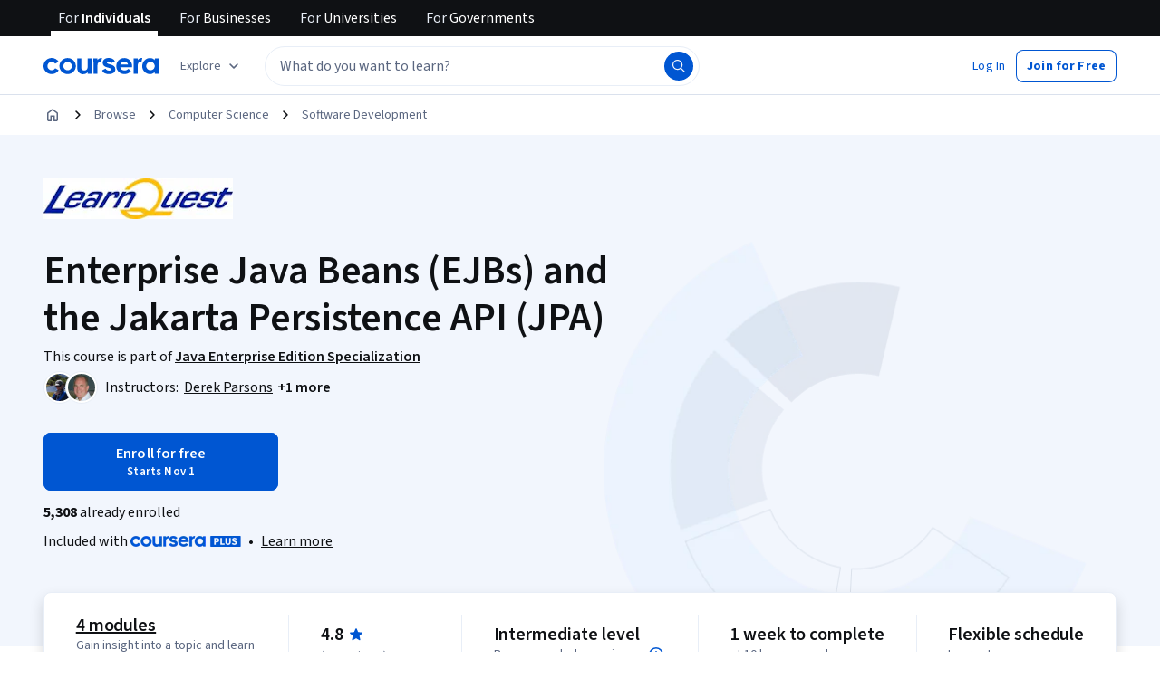

--- FILE ---
content_type: application/javascript
request_url: https://d3njjcbhbojbot.cloudfront.net/webapps/r2-builds/br/consumer-description-page/53.585f1321e530a986a54e.js
body_size: 2813
content:
(window.webpackJsonp=window.webpackJsonp||[]).push([[53],{iJuK:function(module,e,a){"use strict";a.r(e);var n,t,l=a("q1tI"),r=a("MnCE"),o=a("HOoY"),c=a("21WM"),i=a("OkD5"),u=a("DU3t"),s=a("vXr1"),m=a("xt11"),d=a("wUrd"),g=a("GltZ"),b=a("SgS+"),p=a("UjO/"),v=a("7J4l"),E=a("bOUb"),O=a("ANGm"),f=a("btYL"),C=a("kTvB"),h=a("gKY5"),y=a("FQ1Q"),j=a("Bvim"),S=a("/hVp"),D=a("vBmv"),L=a("1p3z"),I=a("3tO9"),T=a.n(I),k=a("U+Ud"),N=a("+geL"),w=a("90ZJ"),R=a("cLQn"),M=a("vO9+"),P=a("R5jj"),U=a("Ey+m"),B=a("Hdzc"),A=a("e8dD"),z=a("wVnT"),F=a("gweC"),H=a("P4hT"),q=a("J4zp"),x=a.n(q),J=a("OhL7"),Y=a("T2Qt"),Z=a("mHyk"),V=a("sOkY"),X=a("rG1F"),G=a("6ySl"),K=a("2HRx"),Q=a("/Xa4"),W=a("dl6a"),ee=a.n(W),recommendations_ExploreMoreCourseRecommendations=function(e){var a=e.recommendationsCollection,n=e.relatedCoursesCollection,t=e.degreesCollection,r=e.domainName,o=e.anchorId,c=Object(Z.e)(),i=Object(l.useState)(0),u=x()(i,2),s=u[0],m=u[1],d=Object(Q.b)().subfolderLocaleCode,g=Object(l.useMemo)((function(){var e=[],l=[];if(a){e.push(Object(G.a)({recommendationsCollection:a,collectionId:X.a.RECOMMENDATIONS,subfolderLocaleCode:d})),l.push({filterName:ee()("Recommended"),id:"recommended"});var r=a.filter((function(e){return"PROFESSIONAL_CERTIFICATE"===e.productType}));r.length&&(e.push(Object(G.a)({recommendationsCollection:r,collectionId:"".concat(X.a.RECOMMENDATIONS,"_professional_certificates"),subfolderLocaleCode:d})),l.push({filterName:ee()("Professional Certificates"),id:"professionalcertificates"}));var o=a.filter((function(e){return"SPECIALIZATION"===e.productType}));o.length&&(e.push(Object(G.a)({recommendationsCollection:o,collectionId:"".concat(X.a.RECOMMENDATIONS,"_specializations"),subfolderLocaleCode:d})),l.push({filterName:ee()("Specializations"),id:"specializations"}))}return n&&(e.push(Object(G.a)({recommendationsCollection:n,collectionId:X.a.RELATED_COURSE,subfolderLocaleCode:d})),l.push({filterName:ee()("Related"),id:"related"})),t&&(e.push(t),l.push({filterName:ee()("Degrees"),id:"degrees"})),{collections:e,filters:l}}),[a,n,d,t]),b=Object(l.useCallback)((function(e){m(e),c("click_button",{button:{name:"collections_filter_chip",linkName:g.filters[e].filterName}})}),[g.filters,c]),p=Object(l.useMemo)((function(){return r?ee()("Explore more from #{domainName}",{domainName:r}):ee()("Explore more")}),[r]);return null!=a&&a.length||null!=n&&n.length||t?Object(J.d)(V.a,{trackingName:"recommendations_module",trackClicks:!1,requireFullyVisible:!0,withVisibilityTracking:!0},Object(J.d)(K.a,{anchorId:o},Object(J.d)(Y.a,{headline:p,anchorId:o,filters:g.filters,onFilterChange:b,currentCollectionSetIndex:s,collections:[g.collections[s]],layout:"text-top/image-bottom",removeTopPadding:!0,removeBottomPadding:!0}))):null},ae=a("ZBXl"),recommendations_ConsumerCourseRecommendationsModuleRenderer=function(e){var a,t,r,o,c=e.pageData,i=Object(S.b)(),u=Object(Q.b)().navigationIdMap;return Object(ae.b)().shouldShowXdpChanges?l.createElement(K.a,{anchorId:null==u?void 0:u.RECOMMENDATIONS},n||(n=l.createElement(H.a,null))):l.createElement(recommendations_ExploreMoreCourseRecommendations,{anchorId:null==u?void 0:u.RECOMMENDATIONS,domainName:(null===(a=c.domains)||void 0===a?void 0:null===(t=a[0])||void 0===t?void 0:t.subdomainName)||(null===(r=c.domains)||void 0===r?void 0:null===(o=r[0])||void 0===o?void 0:o.domainName),recommendationsCollection:null==c?void 0:c.relatedRecommendations,relatedCoursesCollection:null==c?void 0:c.relatedCourses,degreesCollection:null==i?void 0:i.degrees})},ne=a("Rb3m"),te=a("oi42"),le=a("vbsF"),re=a("fFPH"),oe=a("HZ0/"),ce=a.n(oe),ConsumerCoursePageRenderer=function(e){var a=e.pageData,n=e.pageConfig,t=Object(k.a)({ssr:!1});if(!n||!n.modules.length)return null;var r=n.modules.map((function(e){var n;switch(e.name){case le.b.ProductOverview:return l.createElement(F.a,{pageData:a,config:T()(T()({},e),{},{showHeroLanguageInfo:(null===(n=a.dubbedLanguages)||void 0===n?void 0:n.length)&&Object(re.a)(a.dubbedLanguages),backgroundImage:ce.a,showAssignButton:t,keyInfoModule:{items:[{name:le.a.ContentCount},{name:le.a.Reviews},{name:le.a.Difficulty},{name:le.a.Duration},{name:le.a.Schedule},{name:le.a.CourseSatisfactionScore},{name:le.a.Stackability},{name:le.a.EarnCertificate}]},aboutModule:{subsections:[{name:u.v.LearningOutcomes},{name:u.v.Skills},{name:u.v.DetailsToKnow}]},productDetailItems:[le.c.ShareableCertificate,le.c.RecentlyUpdated,le.c.SyllabusContent,le.c.LanguagesWithMLInfo]}),key:e.name});case le.b.CareerOutcomes:return l.createElement(A.a,{pageData:a,key:e.name});case le.b.LearnerIncentive:return l.createElement(N.a,{pageData:a,key:e.name});case le.b.Syllabus:return l.createElement(ne.a,{pageData:a,key:e.name});case le.b.Recommendations:return l.createElement(recommendations_ConsumerCourseRecommendationsModuleRenderer,{pageData:a,key:e.name});case le.b.Reviews:return l.createElement(R.a,{pageData:a,key:e.name});case le.b.Testimonials:return l.createElement(M.a,{pageData:a,key:e.name});case le.b.Upsell:return l.createElement(te.a,{key:e.name,config:{upsellCards:[le.d.CourseraPlusUpsellCard,le.d.DegreeUpsellCard,le.d.EnterpriseUpsellCard]}});case le.b.Faqs:return l.createElement(z.a,{pageData:a,key:e.name});case le.b.ThinBanner:return l.createElement(P.a,{key:e.name});case le.b.PageBanner:return l.createElement(w.a,{key:e.name,pageData:a});case le.b.Breadcrumbs:return l.createElement(B.a,{pageData:a,key:e.name});case le.b.AiDisclaimer:return l.createElement(U.a,{pageData:a,key:e.name});default:return null}}));return(l.createElement(l.Fragment,null,r))},ie=a("TINk"),ue=a("AOms"),se=a("r4eG"),me=a("01c9"),de=a("68iW"),ge=a("fPue"),be=a("PisZ"),pe=a("T3zz"),ve=a("+4jH"),Ee=a("Wljv"),Oe=a("+7Ya"),fe=a("IPwS"),Ce=a("ax5n"),course_ConsumerCoursePageRootContent=function(){var e,a,n,t,r,o,c=Object(D.b)(),i=Object(S.b)(),I=Object(j.b)(),T=Object(s.c)().search,k=Object(Ee.a)("course",null==c?void 0:c.id),N=Object(s.e)().productSlug,w=Object(ae.b)().shouldShowXdpChanges,R=Object(be.b)();if(Object(L.a)({name:null==c?void 0:c.name,slug:null==c?void 0:c.slug,partners:null==c?void 0:c.partners,photoUrl:null==c?void 0:c.photoUrl,id:k,difficulty:null==c?void 0:c.difficultyLevel,productType:null==c?void 0:c.courseType}),Object(g.a)({hasSpecialization:Boolean(null==c?void 0:c.primarySpecialization),partners:null==c?void 0:c.partners}),Object(d.b)({isStandaloneCourse:!(null!=c&&c.primarySpecialization)}),!c)return null;!c.courseType||c.courseType===u.n.StandardCourse&&N===c.slug||Object(m.l)(Object(Oe.a)(c.slug,c.courseType,T));var M=Object(ve.a)(c.partners),P=Object(b.a)(c.name),U={modules:[{name:le.b.Breadcrumbs},{name:le.b.PageBanner},{name:le.b.ProductOverview},{name:le.b.ThinBanner},{name:le.b.CareerOutcomes},{name:le.b.LearnerIncentive},{name:le.b.Syllabus},{name:le.b.Recommendations},{name:le.b.Testimonials},{name:le.b.Reviews},{name:le.b.Upsell},{name:le.b.Faqs},{name:le.b.AiDisclaimer}]};w&&(U.modules=Object(Ce.c)(U.modules));var B=!(null===(e=c.dubbedLanguages)||void 0===e||!e.length),A=Object(pe.d)({pageData:c,collections:i,pageConfig:U,subscriptionsForwardDiscoveryRecommendations:null==R?void 0:R.recommendationCollectionEntities});return l.createElement(se.a,{navigationIdMap:pe.a,productSlug:c.slug,hasDubbedLanguages:B},l.createElement(ie.a,{productId:c.id,productType:"course"},l.createElement(me.a,{navigationLinks:A},l.createElement(de.a,null,l.createElement(ue.a,{languages:{primaryLanguages:c.primaryLanguages,subtitleLanguages:null!==(a=c.subtitleLanguages)&&void 0!==a?a:[],translatedLanguages:null!==(n=c.translatedLanguages)&&void 0!==n?n:[],dubbedLanguages:B?c.dubbedLanguages:null}},l.createElement(ge.a,{translatedLanguages:c.translatedLanguages,productType:Object(fe.a)(),originalLanguage:c.primaryLanguages[0]},l.createElement(p.a,{courseId:c.id,slug:c.slug,courseStatus:c.courseStatus}),l.createElement(O.a,{productTitle:P,navigationLinks:A,pageCta:l.createElement(v.a,{pageData:c,size:"small",onlyShowButton:!0}),partnerLogo:M&&M.length>1?l.createElement(y.a,{partners:M,isNavPlacement:!0}):l.createElement(f.a,{imageSrc:null!==(t=null==M?void 0:null===(r=M[0])||void 0===r?void 0:r.squareLogo)&&void 0!==t?t:"",partnerName:null==M?void 0:null===(o=M[0])||void 0===o?void 0:o.name})}),l.createElement(ConsumerCoursePageRenderer,{pageData:c,pageConfig:U}),l.createElement(E.a,{pageCta:l.createElement(v.a,{pageData:c,size:"small",onlyShowButton:!0})}),l.createElement(h.a,{pageData:c}),I&&l.createElement(C.a,{pageData:c,coursePrice:I})))))))},he=a("OKxv"),ye=a("Iu/6"),je=a("7DBM"),ConsumerPrefetchedCourseDataProvider=function(e){var a=e.children;return(l.createElement(l.Fragment,null,a))},Se=a("gYHq"),De=a("tz8j"),Le=a("qgPN"),Ie=a("hJow"),Te=a("HUoS"),pages_ConsumerCoursePageDataProvider=function(e){var a=e.children;return(l.createElement(ConsumerPrefetchedCourseDataProvider,null,l.createElement(De.a,null,l.createElement(he.a,{productType:u.f.Course},l.createElement(Se.a,null,l.createElement(Te.a,{savedProductType:ye.q.COURSE},l.createElement(Ie.a,{includeOpenCourseMemberships:!0},l.createElement(Le.a,null,l.createElement(je.a,null,l.createElement(ae.a,null,l.createElement(be.a,{productVariant:"course"},a)))))))))))};e.default=Object(r.b)(o.a.createTrackedContainer((function(){return{namespace:{app:"unified_description_page",page:"consumer_course_page"}}})))((function(){return t||(t=l.createElement(pages_ConsumerCoursePageDataProvider,null,l.createElement(c.a,null,l.createElement(i.a,null,l.createElement(course_ConsumerCoursePageRootContent,null)))))}))}}]);
//# sourceMappingURL=53.585f1321e530a986a54e.js.map

--- FILE ---
content_type: application/javascript
request_url: https://d3njjcbhbojbot.cloudfront.net/webapps/r2-builds/br/consumer-description-page/14.4118bff2e217aba1ee5c.js
body_size: 15876
content:
(window.webpackJsonp=window.webpackJsonp||[]).push([[14],{"+Uvd":function(module,e,n){"use strict";var a,i,t=n("OhL7"),r=n("VkAN"),o=n.n(r),d=n("q1tI"),c=n("FdHa"),l=n("+B42"),s=n("6/Gu"),u=n("mHyk"),m=n("9wFC"),v=n("2HRx"),g=n("gjrg"),p=n("dl6a"),b=n.n(p),k={relatedSkillsContainerVariantB:Object(t.c)(a||(a=o()(["\n    margin-bottom: calc(var(--cds-spacing-400) * -1);\n    padding-top: 0 !important;\n\n    "," {\n      margin-top: var(--cds-spacing-300);\n    }\n\n    div:first-of-type {\n      padding: 0;\n    }\n  "])),c.a.down("md")),relatedSkillsContainerVariantC:Object(t.c)(i||(i=o()(["\n    margin-top: calc(var(--cds-spacing-100) * -1);\n    margin-bottom: var(--cds-spacing-100);\n\n    "," {\n      margin-top: 0;\n    }\n  "])),c.a.down("md"))},related_skills_RelatedSkillsModule=function(e){var n=e.specializationAndCourseSkills,a=e.aboutSectionSkills,i=e.title,t=Object(g.b)().treatment,r="B"===t,o="C"===t,c=Object(d.useMemo)((function(){return r?"titleSmall":"subtitleLarge"}),[r,o]),p=Object(u.f)("view_page_section",{pageSection:{sectionName:"skills"}}),f=Object(d.useMemo)((function(){return function(e,n){if(null==e||!e.length)return[];if(null==n||!n.length)return e.slice(0,10);var a=new Set(n.map((function(e){return e.toLowerCase()})));return e.filter((function(e){return!a.has(e.toLowerCase())})).slice(0,10)}(n,a)}),[n,a]);return null!=f&&f.length?d.createElement(v.a,{ref:p},d.createElement(l.a,null,d.createElement(s.a,{item:!0,css:[r?k.relatedSkillsContainerVariantB:"",o?k.relatedSkillsContainerVariantC:""]},d.createElement(m.a,{skills:f,title:null!=i?i:b()("Related skills"),titleTypographyVariant:c,enableSkillsLinkingOverride:!0,enableCircularTagStyling:!0,sectionName:"skills",disableCTA:!0})))):null};e.a=function(e){var n,a=e.pageData;return Object(t.d)(related_skills_RelatedSkillsModule,{specializationAndCourseSkills:a.specializationAndCourseSkills,aboutSectionSkills:null===(n=a.skillTags)||void 0===n?void 0:n.map((function(e){return e.name}))})}},"/mCD":function(module,e,n){"use strict";var a=n("q1tI"),i=n("Qq5t"),t=n("+TN3"),r=n("8DEr"),o=n.n(r),hooks_useDegreesByDomain=function(e){var n,a,i,r=Object(t.b)(o.a,{context:{clientName:"gatewayGql"},variables:{domains:e},skip:!(null!=e&&e.length)}),d=r.data,c=r.loading;return{degrees:null!==(n=null==d?void 0:null===(a=d.PremiumProductCollections)||void 0===a?void 0:null===(i=a.queryCollection)||void 0===i?void 0:i.filter(Boolean))&&void 0!==n?n:[],degreesLoading:c}},d=a.createContext({degrees:[],degreesLoading:!0});e.a=function(e){var n,t,r=e.children,o=Object(i.d)(),c=hooks_useDegreesByDomain(null!==(n=null==o?void 0:null===(t=o.domains)||void 0===t?void 0:t.filter(Boolean).map((function(e){return e.domainId})))&&void 0!==n?n:[]);return a.createElement(d.Provider,{value:c},r)}},"0kSB":function(module,e,n){"use strict";var a,i,t,r,o,d=n("J4zp"),c=n.n(d),l=n("q1tI"),s=n("VkAN"),u=n.n(s),m=n("OhL7"),v=n("wC8J"),g=n("7NTc"),p=n("l1rq"),b=n("ZJgU"),k=n("W2+8"),f=n("RBiN"),h=n("dl6a"),O=n.n(h),y={container:Object(m.c)(a||(a=u()(["\n    display: flex;\n    flex-wrap: wrap;\n    gap: var(--cds-spacing-100);\n  "]))),section:Object(m.c)(i||(i=u()(["\n    margin-bottom: var(--cds-spacing-300);\n\n    &:last-of-type {\n      margin-bottom: 0;\n    }\n  "]))),heading:Object(m.c)(t||(t=u()(["\n    margin-bottom: var(--cds-spacing-200);\n  "]))),tagOverrides:Object(m.c)(r||(r=u()(["\n    padding: var(--cds-spacing-50) var(--cds-spacing-150);\n  "]))),seoTagOverrides:Object(m.c)(o||(o=u()(["\n    display: block;\n    padding: var(--cds-spacing-50) var(--cds-spacing-150);\n    border-radius: var(--cds-border-radius-max) !important;\n    background-color: var(--cds-color-neutral-disabled);\n    line-height: 20px;\n\n    span {\n      padding: 0;\n      border-radius: 0;\n    }\n  "])))},product_overview_SkillsAndToolsDialog=function(e){var n=e.open,a=e.onClose,i=e.skillTags,t=Object(f.b)().isSkillsLinkingEnabled,r=Object(l.useMemo)((function(){return null!=i&&i.length?{skills:i.filter((function(e){return!e.isToolSoftware})),tools:i.filter((function(e){return e.isToolSoftware}))}:{skills:[],tools:[]}}),[i]),o=r.skills,d=r.tools,renderTag=function(e,n){return t?Object(m.d)(k.a,{key:e,skill:n,cssOverrides:y.seoTagOverrides}):Object(m.d)(v.a,{key:e,css:y.tagOverrides},n)};return Object(m.d)(g.a,{open:n,onClose:a},Object(m.d)(g.a.HeadingGroup,null,O()("Skills and tools you'll learn")),Object(m.d)(g.a.Content,null,o.length>0&&Object(m.d)("div",{css:y.section},Object(m.d)(p.a,{component:"h3",variant:"subtitleMedium",css:y.heading},O()("Skills you'll gain")),Object(m.d)("div",{css:y.container},o.map((function(e){return renderTag(e.id,e.name)})))),d.length>0&&Object(m.d)("div",{css:y.section},Object(m.d)(p.a,{component:"h3",variant:"subtitleMedium",css:y.heading},O()("Tools you'll learn")),Object(m.d)("div",{css:y.container},d.map((function(e){return renderTag(e.id,e.name)}))))),Object(m.d)(g.a.Actions,null,Object(m.d)(b.a,{variant:"primary",size:"medium",onClick:a},O()("OK"))))};e.a=function(e){var n=e.children,a=e.skillTags,i=Object(l.useState)(!1),t=c()(i,2),r=t[0],o=t[1],d=Object(l.useState)(!1),s=c()(d,2),u=s[0],m=s[1],v=Object(l.useCallback)((function(){o(!0)}),[]),g=Object(l.useCallback)((function(){return o(!1)}),[]);return a&&0!==a.length?l.createElement(f.a.Provider,{value:{isDialogOpen:r,openDialog:v,closeDialog:g,isSkillsLinkingEnabled:u,setIsEnableSkillsLinking:m}},n,l.createElement(product_overview_SkillsAndToolsDialog,{open:r,onClose:g,skillTags:a})):l.createElement(l.Fragment,null,n)}},"7mlC":function(module,e,n){"use strict";var a,i,t=n("VkAN"),r=n.n(t),o=n("OhL7"),d=n("P4hT"),c=n("2HRx"),l=n("/Xa4");e.a=function(e){e.pageData;var n=Object(l.b)().navigationIdMap;return Object(o.d)("div",{css:Object(o.c)(a||(a=r()(["\n        margin-top: calc(-1 * var(--cds-spacing-600));\n      "])))},Object(o.d)(c.a,{anchorId:null==n?void 0:n.RECOMMENDATIONS,spacing:0},i||(i=Object(o.d)(d.a,null))))}},"8DEr":function(module,exports){var e={kind:"Document",definitions:[{kind:"OperationDefinition",operation:"query",name:{kind:"Name",value:"DescriptionPage_DegreesByDomain"},variableDefinitions:[{kind:"VariableDefinition",variable:{kind:"Variable",name:{kind:"Name",value:"domains"}},type:{kind:"ListType",type:{kind:"NonNullType",type:{kind:"NamedType",name:{kind:"Name",value:"String"}}}},directives:[]}],directives:[],selectionSet:{kind:"SelectionSet",selections:[{kind:"Field",name:{kind:"Name",value:"PremiumProductCollections"},arguments:[],directives:[],selectionSet:{kind:"SelectionSet",selections:[{kind:"Field",name:{kind:"Name",value:"queryCollection"},arguments:[{kind:"Argument",name:{kind:"Name",value:"input"},value:{kind:"ObjectValue",fields:[{kind:"ObjectField",name:{kind:"Name",value:"domains"},value:{kind:"Variable",name:{kind:"Name",value:"domains"}}},{kind:"ObjectField",name:{kind:"Name",value:"productVariants"},value:{kind:"ListValue",values:[{kind:"StringValue",value:"MastersDegree",block:!1},{kind:"StringValue",value:"BachelorsDegree",block:!1}]}}]}}],directives:[],selectionSet:{kind:"SelectionSet",selections:[{kind:"FragmentSpread",name:{kind:"Name",value:"DescriptionPage_DegreesByDomain_LearningProduct"},directives:[]}]}}]}}]}},{kind:"FragmentDefinition",name:{kind:"Name",value:"DescriptionPage_DegreesByDomain_LearningProduct"},typeCondition:{kind:"NamedType",name:{kind:"Name",value:"PremiumProductCollections_learningProduct"}},directives:[],selectionSet:{kind:"SelectionSet",selections:[{kind:"Field",name:{kind:"Name",value:"__typename"},arguments:[],directives:[]},{kind:"Field",name:{kind:"Name",value:"id"},arguments:[],directives:[]},{kind:"Field",name:{kind:"Name",value:"name"},arguments:[],directives:[]},{kind:"Field",name:{kind:"Name",value:"slug"},arguments:[],directives:[]},{kind:"Field",name:{kind:"Name",value:"imageUrl"},arguments:[],directives:[]},{kind:"Field",name:{kind:"Name",value:"thumbnailUrl"},arguments:[],directives:[]},{kind:"Field",name:{kind:"Name",value:"productVariant"},arguments:[],directives:[]},{kind:"Field",name:{kind:"Name",value:"domainIds"},arguments:[],directives:[]},{kind:"Field",name:{kind:"Name",value:"categoryIds"},arguments:[],directives:[]},{kind:"Field",name:{kind:"Name",value:"partnerEntities"},arguments:[],directives:[],selectionSet:{kind:"SelectionSet",selections:[{kind:"FragmentSpread",name:{kind:"Name",value:"DescriptionPage_DegreesByDomain_Partner"},directives:[]}]}}]}},{kind:"FragmentDefinition",name:{kind:"Name",value:"DescriptionPage_DegreesByDomain_Partner"},typeCondition:{kind:"NamedType",name:{kind:"Name",value:"Partner_Partner"}},directives:[],selectionSet:{kind:"SelectionSet",selections:[{kind:"Field",name:{kind:"Name",value:"__typename"},arguments:[],directives:[]},{kind:"Field",name:{kind:"Name",value:"id"},arguments:[],directives:[]},{kind:"Field",name:{kind:"Name",value:"name"},arguments:[],directives:[]},{kind:"Field",name:{kind:"Name",value:"squareLogo"},arguments:[],directives:[]},{kind:"Field",name:{kind:"Name",value:"primaryColor"},arguments:[],directives:[]}]}}],loc:{start:0,end:672}};e.loc.source={body:'query DescriptionPage_DegreesByDomain($domains: [String!]) {\n  PremiumProductCollections {\n    queryCollection(input: { domains: $domains, productVariants: ["MastersDegree", "BachelorsDegree"] }) {\n      ...DescriptionPage_DegreesByDomain_LearningProduct\n    }\n  }\n}\n\nfragment DescriptionPage_DegreesByDomain_LearningProduct on PremiumProductCollections_learningProduct {\n  __typename\n  id\n  name\n  slug\n  imageUrl\n  thumbnailUrl\n  productVariant\n  domainIds\n  categoryIds\n  partnerEntities {\n    ...DescriptionPage_DegreesByDomain_Partner\n  }\n}\n\nfragment DescriptionPage_DegreesByDomain_Partner on Partner_Partner {\n  __typename\n  id\n  name\n  squareLogo\n  primaryColor\n}\n',name:"GraphQL request",locationOffset:{line:1,column:1}};var n={};function findOperation(e,n){for(var a=0;a<e.definitions.length;a++){var i=e.definitions[a];if(i.name&&i.name.value==n)return i}}function oneQuery(e,a){var i={kind:e.kind,definitions:[findOperation(e,a)]};e.hasOwnProperty("loc")&&(i.loc=e.loc);var t=n[a]||new Set,r=new Set,o=new Set;for(t.forEach((function(e){o.add(e)}));o.size>0;){var d=o;o=new Set,d.forEach((function(e){r.has(e)||(r.add(e),(n[e]||new Set).forEach((function(e){o.add(e)})))}))}return r.forEach((function(n){var a=findOperation(e,n);a&&i.definitions.push(a)})),i}e.definitions.forEach((function(e){if(e.name){var a=new Set;!function collectFragmentReferences(e,n){if("FragmentSpread"===e.kind)n.add(e.name.value);else if("VariableDefinition"===e.kind){var a=e.type;"NamedType"===a.kind&&n.add(a.name.value)}e.selectionSet&&e.selectionSet.selections.forEach((function(e){collectFragmentReferences(e,n)})),e.variableDefinitions&&e.variableDefinitions.forEach((function(e){collectFragmentReferences(e,n)})),e.definitions&&e.definitions.forEach((function(e){collectFragmentReferences(e,n)}))}(e,a),n[e.name.value]=a}})),module.exports=e,module.exports.DescriptionPage_DegreesByDomain=oneQuery(e,"DescriptionPage_DegreesByDomain"),module.exports.DescriptionPage_DegreesByDomain_LearningProduct=oneQuery(e,"DescriptionPage_DegreesByDomain_LearningProduct"),module.exports.DescriptionPage_DegreesByDomain_Partner=oneQuery(e,"DescriptionPage_DegreesByDomain_Partner")},"9rXm":function(module,e,n){"use strict";var a=n("q1tI"),i=n("cdgg"),t=n("HZbS"),r=n.n(t);e.a=function(e){var n,t,o,d,c,l,s,u=e.pageData,m=(o=new Date,d=new Date(o.getFullYear(),o.getMonth(),1),c=new Date(o.getFullYear()-1,o.getMonth(),1),l=new Date("December 31, 2024"),s=new Date("January 1, 2024"),r()(t?"¹ Median salary, job opening, and degree data are sourced from Lightcast™ Job Postings Report.\n  Content Creator, Machine Learning Engineer and Salesforce Development Representative (#{fixedStartDate} - #{fixedEndDate})\n  All other job roles (#{startDate} - #{endDate})":"¹ Median salary and job opening data are sourced from Lightcast™ Job Postings Report.\n  Content Creator, Machine Learning Engineer and Salesforce Development Representative (#{fixedStartDate} - #{fixedEndDate})\n  All other job roles (#{startDate} - #{endDate})",{startDate:c.toLocaleDateString(),endDate:d.toLocaleDateString(),fixedEndDate:l.toLocaleDateString(),fixedStartDate:s.toLocaleDateString()}));return null!==(n=u.careerOutcomes)&&void 0!==n&&n.careerGrowthInPercentage&&(m="".concat(m,"\n").concat(r()("² Positive career outcome (e.g., new job, promotion, or raise) within six months of completion. Based on program graduate survey, United States 2022."))),a.createElement(i.a,{removeTopPadding:!0,citations:m})}},A4jn:function(module,e,n){"use strict";var a,i,t,r,o,d,c,l,s,u,m,v,g,p,b=n("J4zp"),k=n.n(b),f=n("3tO9"),h=n.n(f),O=n("VkAN"),y=n.n(O),j=n("OhL7"),S=n("q1tI"),C=n("aAtO"),w=n("FdHa"),N=n("Who7"),x=n("lFXE"),F=n("PHh7"),P=n("fguj"),D=n("+B42"),T=n("6/Gu"),I=n("l1rq"),R=n("fAYU"),L=n("ALLZ"),E=n("mHyk"),A=n("lU33"),M=n("kvW3"),q=n("C3k2"),V=n("pjyE"),B=n("dl6a"),z=n.n(B),G={desktopContainer:Object(j.c)(a||(a=y()(["\n    height: 100%;\n    position: relative;\n  "]))),mobileContainer:function(e){return Object(j.c)(i||(i=y()(["\n    position: relative;\n    border: 2px solid ",";\n    border-radius: calc(var(--cds-border-radius-200) + var(--cds-border-radius-50));\n    display: flex;\n    justify-content: space-between;\n  "])),null!=e?e:"var(--cds-color-neutral-stroke-primary-weak)")},mobileImageBorderRadius:Object(j.c)(t||(t=y()(["\n    border-radius: 0 calc(var(--cds-border-radius-200) + var(--cds-border-radius-50))\n      calc(var(--cds-border-radius-200) + var(--cds-border-radius-50)) 0;\n  "]))),desktopDatabox:function(e){return Object(j.c)(r||(r=y()(["\n    position: absolute;\n    bottom: 0;\n    right: var(--cds-spacing-600);\n    width: auto;\n    border: 2px solid ",";\n    border-radius: var(--cds-border-radius-100);\n    margin-bottom: var(--cds-spacing-400);\n    padding: var(--cds-spacing-300);\n    background-color: var(--cds-color-neutral-background-primary);\n\n    & > :not(:last-child) {\n      padding-right: var(--cds-spacing-200);\n    }\n\n    & > :not(:first-child) {\n      padding-left: var(--cds-spacing-200);\n      border-left: 1px solid var(--cds-color-grey-50);\n    }\n  "])),null!=e?e:"var(--cds-color-neutral-stroke-primary-weak)")},mobileDataBox:Object(j.c)(o||(o=y()(["\n    padding: var(--cds-spacing-200);\n    z-index: 1;\n    display: flex;\n    gap: var(--cds-spacing-100);\n    flex-direction: column;\n    justify-content: center;\n  "]))),inlineInfo:Object(j.c)(d||(d=y()(["\n    & > span {\n      display: flex;\n      align-items: center;\n      gap: var(--cds-spacing-100);\n    }\n  "]))),imageWrapper:Object(j.c)(c||(c=y()(["\n    div {\n      height: 100%;\n      width: auto;\n      padding-bottom: unset;\n      max-width: none;\n    }\n\n    img {\n      max-width: none !important;\n      max-height: none !important;\n      height: 100%;\n      width: auto;\n      float: right;\n    }\n  "]))),dataTitle:Object(j.c)(l||(l=y()(["\n    "," {\n      ","\n    }\n  "])),w.a.down("sm"),N.c.titleMedium)},H=S.forwardRef((function(e,n){var a,i,t=e.imageSrc,r=e.mobileImageSrc,o=e.borderColor,d=e.jobTitle,c=e.medianSalary,l=e.numJobsAvailable,s=e.currencyCode,u=e.countryName,m=e.careerGrowthInPercentage,v=Object(V.a)(),g=Object(S.useMemo)((function(){var e=[];return null!=c&&d&&s&&e.push((function(e){var n=e.isInline,i=e.isMobile;return Object(j.d)(I.a,{component:"span",variant:"bodySecondary",color:"supportText",css:n&&G.inlineInfo},Object(j.d)(M.b,{message:i?z()("{salary} median entry-level salary¹"):z()("{salary} median entry-level salary for {jobTitle}¹"),salary:Object(j.d)(I.a,{component:"div",variant:"titleSmall",display:n?"inline":"initial",css:G.dataTitle},a||(a=Object(j.d)(M.c,{value:c,style:"currency",currency:s,maximumFractionDigits:0,minimumFractionDigits:0}))),jobTitle:d}))})),null!=l&&d&&u&&e.push((function(e){var n=e.isInline,a=e.isMobile;return Object(j.d)(I.a,{component:"span",variant:"bodySecondary",color:"supportText",css:n&&G.inlineInfo},Object(j.d)(M.b,{message:a?z()("{numberOfJobs} job openings in {countryName}¹"):z()("{numberOfJobs} job openings for {jobTitle}  in {countryName}¹"),countryName:u,numberOfJobs:Object(j.d)(I.a,{component:"div",variant:"titleSmall",display:n?"inline":"initial",css:G.dataTitle},i||(i=Object(j.d)(M.c,{value:l}))),jobTitle:d}))})),m&&"USD"===(null==s?void 0:s.toUpperCase())&&e.push((function(e){var n=e.isInline;return Object(j.d)(I.a,{component:"span",variant:"bodySecondary",color:"supportText",css:n&&G.inlineInfo},Object(j.d)(M.b,{message:z()("{careerGrowthInPercentage} of certificate grads report career improvement²"),careerGrowthInPercentage:Object(j.d)(I.a,{component:"div",variant:"titleSmall",display:n?"inline":"initial",css:G.dataTitle},Object(j.d)(M.c,{value:m/100,style:"percent"}))}))})),e}),[d,c,l,m,s,u]),p=g.length<=1,b=g.length>0?12/g.length:12;return Object(j.d)(A.a,{query:{maxWidth:w.a.values.md-1},defaultMatches:null==v?void 0:v.isMobileBrowser},(function(e){return Object(j.d)(S.Fragment,null,e&&(g.length?Object(j.d)("div",{css:G.mobileContainer(o),ref:n},Object(j.d)("div",{css:G.mobileDataBox},g.map((function(e,n){return Object(j.d)(S.Fragment,{key:n},e({isMobile:!0}))}))),r&&Object(j.d)("div",{css:G.imageWrapper},Object(j.d)(q.a,{src:r,alt:"",maxHeight:259,maxWidth:164,imgParams:{crop:"right",fit:"fill"},css:G.mobileImageBorderRadius}))):null),!e&&Object(j.d)("div",{css:G.desktopContainer},t&&Object(j.d)("div",{css:G.imageWrapper},Object(j.d)(q.a,{src:t,alt:"",maxHeight:438,maxWidth:690,imgParams:{fit:"fill"}})),g.length>0&&Object(j.d)(T.a,{container:!0,css:G.desktopDatabox(o),ref:n},g.map((function(e,n){return Object(j.d)(T.a,{item:!0,xs:b,key:n},e({isInline:p}))})))))}))})),W=n("2HRx"),J=n("yIF0"),U=n("MBDw"),Q=n("2seQ"),X=n("GEPi"),Y={moduleContainer:function(e){return Object(j.c)(s||(s=y()(["\n    width: 100%;\n    ","\n    border: 1px solid var(--cds-color-neutral-stroke-primary-weak);\n    border-radius: calc(var(--cds-border-radius-200) + var(--cds-border-radius-50));\n\n    "," {\n      border: none;\n      padding: 0;\n    }\n  "])),e?J.a.border("border"):"1px solid var(--cds-color-grey-50);",w.a.down("sm"))},gridItem:Object(j.c)(u||(u=y()(["\n    padding: var(--cds-spacing-400) var(--cds-spacing-600);\n    display: flex;\n    flex-direction: column;\n    justify-content: center;\n\n    "," {\n      padding: 0 0 var(--cds-spacing-200);\n    }\n  "])),w.a.down("sm")),careerRolesSelect:Object(j.c)(m||(m=y()(["\n    margin-bottom: var(--cds-spacing-400);\n\n    "," {\n      margin-bottom: var(--cds-spacing-200);\n    }\n  "])),w.a.down("sm")),valueProps:Object(j.c)(v||(v=y()(["\n    list-style: disc;\n    margin-top: var(--cds-spacing-150);\n    margin-left: var(--cds-spacing-300);\n    ","\n\n    li {\n      margin-top: calc(var(--cds-spacing-100) / 2);\n    }\n  "])),N.c.bodyPrimary),rdpLink:Object(j.c)(g||(g=y()(["\n    margin-top: var(--cds-spacing-300);\n\n    "," {\n      margin-top: calc(var(--cds-spacing-200) + var(--cds-spacing-50));\n      padding: var(--cds-spacing-100) 0;\n    }\n  "])),w.a.down("sm"))};e.a=function(e){var n,a,i,t,r,o,d,c,l,s,u,m=e.anchorId,v=e.careerRoles,g=e.valueProps,b=e.careerGrowthInPercentage,f=Object(Q.b)(),O=Object(U.b)().eventingPathwaysData,y=Object(X.b)(),w=y.enableXDPRedesignPhase1,N=y.enableXDPRedesignDescriptionRework,A=w||N,M=Object(E.e)(),q=Object(E.f)("view_page_section",h()({pageSection:{sectionName:"career_info"}},f)),V=Object(S.useMemo)((function(){return null==v?void 0:v.filter((function(e){return Boolean(e.name)}))}),[v]),B=Object(S.useState)(null!==(n=null==V?void 0:V[0])&&void 0!==n?n:null),G=k()(B,2),J=G[0],Z=G[1],K=Object(E.f)("view_role_card",{role:{roleSlug:null!==(a=null==J?void 0:J.slug)&&void 0!==a?a:""},productCard:{index:null!==(i=null==V?void 0:V.findIndex((function(e){return e.id===(null==J?void 0:J.id)})))&&void 0!==i?i:0,recommender:null==O?void 0:O.recommender},carousel:null==O?void 0:O.carousel}),handleRoleFilterClick=function(e){var n=null==V?void 0:V.find((function(n){return n.id===e}));Z(n||null),n&&M("click_button",{button:{name:"collections_filter_chip",linkName:"collections_filter_chip_".concat(n.slug.replaceAll("-","_"))}})},ee=Object(S.useCallback)((function(){V&&J&&M("click_button",h()(h()({button:{name:"role_info",linkName:"description_page_role_link"}},J.slug?{role:{roleSlug:J.slug}}:{}),{},{productCard:{index:V.findIndex((function(e){return e.id===J.id})),recommender:null==O?void 0:O.recommender},carousel:null==O?void 0:O.carousel}))}),[M,J,O,V]);return V&&V.length?Object(j.d)(W.a,{anchorId:m,ref:q},Object(j.d)(D.a,null,Object(j.d)(T.a,{item:!0,xs:12},Object(j.d)("div",{css:Y.moduleContainer(A)},Object(j.d)(T.a,{container:!0},Object(j.d)(T.a,{item:!0,xs:12,md:6,css:Y.gridItem},function(){if(!V)return null;var e=V.length;return e<=1?null:e<=2?Object(j.d)(x.a,{"aria-label":z()("Career Roles"),css:Y.careerRolesSelect},V.map((function(e){return Object(j.d)(F.a,{key:e.id,selected:(null==J?void 0:J.id)===e.id,onClick:function(){return handleRoleFilterClick(e.id)}},e.name)}))):Object(j.d)(C.a,{value:null==J?void 0:J.id,"aria-label":z()("Career Role Selector"),onChange:function(e){return handleRoleFilterClick(e.target.value)},css:Y.careerRolesSelect},V.map((function(e){return Object(j.d)(P.a,{value:e.id,key:e.id},e.name)})))}(),Object(j.d)(I.a,{component:"h2",variant:"titleSmall"},z()("Prepare for a career as a #{domainName}",{domainName:null==J?void 0:J.name})),g&&Object(j.d)("ul",{css:Y.valueProps},g.map((function(e,n){return Object(j.d)("li",{key:n},e)}))),Object(j.d)("div",{css:Y.rdpLink},Object(j.d)(R.a,{variant:"quiet",typographyVariant:"subtitleMedium",href:"/career-academy/roles/".concat(null==J?void 0:J.slug).concat(null!=O&&null!==(t=O.carousel)&&void 0!==t&&t.id?"?recommenderId=".concat(null==O?void 0:null===(r=O.carousel)||void 0===r?void 0:r.id):""),icon:p||(p=Object(j.d)(L.a,null)),iconPosition:"after",onClick:ee},z()("Explore this role")))),Object(j.d)(T.a,{item:!0,xs:12,md:6},Object(j.d)(H,{ref:K,imageSrc:null==J?void 0:null===(o=J.careerOutcomesModuleImage)||void 0===o?void 0:o.url,mobileImageSrc:null==J?void 0:null===(d=J.careerOutcomesModuleImageMobile)||void 0===d?void 0:d.url,borderColor:null==J?void 0:J.imagePrimaryColor,jobTitle:null==J?void 0:J.name,medianSalary:null==J?void 0:null===(c=J.jobPostingData)||void 0===c?void 0:c.medianSalary,numJobsAvailable:null==J?void 0:null===(l=J.jobPostingData)||void 0===l?void 0:l.numJobsAvailable,countryName:null==J?void 0:null===(s=J.jobPostingData)||void 0===s?void 0:s.countryName,currencyCode:null==J?void 0:null===(u=J.jobPostingData)||void 0===u?void 0:u.currencyCode,careerGrowthInPercentage:b}))))))):null}},G1Jy:function(module,e,n){"use strict";var a,i,t,r=n("VkAN"),o=n.n(r),d=n("OhL7"),c=(n("q1tI"),n("T2Qt")),l=n("3R9A"),s=n("Who7"),u=n("FdHa"),m=n("mHyk"),v=n("2HRx"),g=n("gjrg"),p=n("dl6a"),b=n.n(p),k={collectionsModuleWrapper:Object(d.c)(a||(a=o()(["\n    strong {\n      font-weight: 400 !important;\n      color: var(--cds-color-neutral-primary-weak);\n    }\n\n    /* Offsets padding from CollectionsModule */\n    margin-top: calc(var(--cds-spacing-400) * -1);\n    margin-bottom: calc(var(--cds-spacing-400) * -1);\n  "]))),collectionsModuleWrapperVariantB:Object(d.c)(i||(i=o()(["\n    h2 {\n      ","\n      margin-bottom: var(--cds-spacing-150);\n    }\n\n    section {\n      "," {\n        padding-bottom: var(--cds-spacing-100);\n      }\n    }\n  "])),s.c.titleSmall,u.a.down("md")),collectionsModuleWrapperVariantC:Object(d.c)(t||(t=o()(["\n    h2 {\n      ","\n    }\n  "])),s.c.subtitleLarge)};e.a=function(){var e=Object(m.f)("view_page_section",{pageSection:{sectionName:"collections"}}),n=Object(g.b)(),a=n.recommendationCollectionData,i=n.rankedLoading,t=n.treatment,r="B"===t,o="C"===t;if(!i&&a.length<4)return null;var s={title:b()("You might also like"),collectionId:"xdp-recommendation-collection",entities:a};return Object(d.d)(v.a,{ref:e},Object(d.d)("div",{css:[r?k.collectionsModuleWrapperVariantB:"",o?k.collectionsModuleWrapperVariantC:""]},Object(d.d)(c.a,{headline:s.title,isCollectionsLoading:i,collections:[s],layout:l.a.textTopImageBottom})))}},Ioej:function(module,e,n){"use strict";var a,i,t,r,o,d,c,l,s=n("J4zp"),u=n.n(s),m=n("3tO9"),v=n.n(m),g=n("VkAN"),p=n.n(g),b=n("OhL7"),k=n("q1tI"),f=n("aAtO"),h=n("kvW3"),O=n("38OI"),y=n("FdHa"),j=n("gksZ"),S=n("lFXE"),C=n("PHh7"),w=n("fguj"),N=n("l1rq"),x=n("fAYU"),F=n("+B42"),P=n("6/Gu"),D=n("ALLZ"),T=n("mHyk"),I=n("C3k2"),R=n("q3/h"),L=n("2HRx"),E=n("yIF0"),A=n("MBDw"),M=n("2seQ"),q=n("GEPi"),V=n("T3zz"),B=n("YaD8"),z=n.n(B),G=n("dl6a"),H=n.n(G),W={moduleContainer:function(e,n){return Object(b.c)(a||(a=p()(["\n    position: relative;\n    z-index: 0;\n    width: 100%;\n    ","\n    border-radius: var(--cds-border-radius-200);\n    padding: var(--cds-spacing-300);\n    overflow: hidden;\n\n    "," {\n      border-radius: calc(var(--cds-border-radius-200) + var(--cds-border-radius-50));\n      padding: var(--cds-spacing-150);\n      background-image: url(",");\n      background-size: contain;\n      background-repeat: no-repeat;\n      background-position: 100% center;\n    }\n\n    // We need a little more space on the smallest devices to avoid\n    // the image overlapping with the text.\n    "," {\n      background-position: 110% center;\n    }\n  "])),n?E.a.border("border"):"border: 2px solid var(--cds-color-grey-200);",y.a.down("sm"),e,y.a.down(400))},careerRolesSelect:Object(b.c)(i||(i=p()(["\n    margin-bottom: var(--cds-spacing-200);\n\n    "," {\n      margin-bottom: var(--cds-spacing-100);\n    }\n  "])),y.a.down("sm")),contentContainer:Object(b.c)(t||(t=p()(["\n    width: 100%;\n    box-sizing: border-box;\n    position: relative;\n    z-index: 1;\n    display: flex;\n    flex-direction: column;\n    gap: var(--cds-spacing-200);\n    padding-right: 40%;\n\n    "," {\n      padding-right: 33%;\n    }\n  "])),y.a.down("sm")),valuePropsContainer:Object(b.c)(r||(r=p()(["\n    display: flex;\n    width: 100%;\n    flex-direction: row;\n    flex-wrap: nowrap;\n    gap: var(--cds-spacing-200);\n\n    "," {\n      flex-direction: column;\n      flex-wrap: wrap;\n    }\n  "])),y.a.down("sm")),valuePropsItem:Object(b.c)(o||(o=p()(["\n    padding-right: var(--cds-spacing-200);\n\n    & + & {\n      margin-left: calc(var(--cds-spacing-200) * -1);\n      padding-left: var(--cds-spacing-200);\n      border-left: 1px solid var(--cds-color-neutral-stroke-primary-weak);\n    }\n\n    & + &:last-of-type {\n      padding-right: 0;\n    }\n  "]))),imageContainer:Object(b.c)(d||(d=p()(["\n    display: block;\n    position: absolute;\n    top: 0;\n    left: 65%;\n    bottom: 0;\n    max-width: 50%;\n\n    "," {\n      max-width: 30%;\n      left: auto;\n      right: 0;\n    }\n  "])),y.a.down("sm"))};e.a=function(e){var n,a,i,t,r,o,d,s,m,g,p,E=e.anchorId,B=e.careerRoles,G=e.careerGrowthInPercentage,J=e.valueProps,U=Object(M.b)(),Q=Object(A.b)().eventingPathwaysData,X=Object(q.b)(),Y=X.enableXDPRedesignPhase1,Z=X.enableXDPRedesignDescriptionRework,K=Y||Z,ee=Object(T.e)(),ne=Object(T.f)("view_page_section",v()({pageSection:{sectionName:"career_info"}},U)),ae=Object(k.useMemo)((function(){return null==B?void 0:B.filter((function(e){return Boolean(e.name)}))}),[B]),ie=Object(k.useState)(null!==(n=null==ae?void 0:ae[0])&&void 0!==n?n:null),te=u()(ie,2),re=te[0],oe=te[1],de=Object(T.f)("view_role_card",{role:{roleSlug:null!==(a=null==re?void 0:re.slug)&&void 0!==a?a:""},productCard:{index:null!==(i=null==ae?void 0:ae.findIndex((function(e){return e.id===(null==re?void 0:re.id)})))&&void 0!==i?i:0,recommender:null==Q?void 0:Q.recommender},carousel:null==Q?void 0:Q.carousel}),ce=Object(j.a)(y.a.down("sm")),le="";null!=re&&null!==(t=re.careerOutcomesModuleImageMobile)&&void 0!==t&&t.url&&(le=Object(O.b)(null==re?void 0:null===(p=re.careerOutcomesModuleImageMobile)||void 0===p?void 0:p.url,164,259,{crop:"right",fit:"fill",trim:"alpha",trimAlpha:0}).dpr2);var handleRoleFilterClick=function(e){var n=null==ae?void 0:ae.find((function(n){return n.id===e}));oe(n||null),n&&ee("click_button",{button:{name:"collections_filter_chip",linkName:"collections_filter_chip_".concat(n.slug.replaceAll("-","_"))}})},se=Object(k.useCallback)((function(){ae&&re&&ee("click_button",v()(v()({button:{name:"role_info",linkName:"description_page_role_link"}},re.slug?{role:{roleSlug:re.slug}}:{}),{},{productCard:{index:ae.findIndex((function(e){return e.id===re.id})),recommender:null==Q?void 0:Q.recommender},carousel:null==Q?void 0:Q.carousel}))}),[ee,re,Q,ae]),renderRoleFilter=function(){if(!ae)return null;var e=ae.length;return e<=1?null:e<=2?Object(b.d)(S.a,{"aria-label":H()("Career Roles"),css:W.careerRolesSelect},ae.map((function(e){return Object(b.d)(C.a,{key:e.id,selected:(null==re?void 0:re.id)===e.id,onClick:function(){return handleRoleFilterClick(e.id)}},e.name)}))):Object(b.d)(f.a,{value:null==re?void 0:re.id,"aria-label":H()("Career Role Selector"),onChange:function(e){return handleRoleFilterClick(e.target.value)},css:W.careerRolesSelect},ae.map((function(e){return Object(b.d)(w.a,{value:e.id,key:e.id},e.name)})))};if(!ae||!ae.length)return null;var ue,me,ve,ge,pe,be,ke,fe,he,Oe,ye,je;return[(me=null!==(ue=null==re?void 0:re.jobPostingData)&&void 0!==ue?ue:{}).medianSalary,me.numJobsAvailable,me.countryName,me.currencyCode].some((function(e){return null!=e}))?Object(b.d)(L.a,{anchorId:E,ref:ne},Object(b.d)(F.a,null,ce&&Object(b.d)(P.a,{item:!0,xs:12},ce&&renderRoleFilter(),Object(b.d)(N.a,{component:"h2",variant:"subtitleLarge"},H()("Prepare for a career as a #{domainName}",{domainName:null==re?void 0:re.name}))),Object(b.d)(P.a,{item:!0,xs:12},Object(b.d)("div",{css:W.moduleContainer(le,K)},!ce&&renderRoleFilter(),Object(b.d)("div",{css:W.contentContainer},!ce&&Object(b.d)(N.a,{component:"h2",variant:"subtitleLarge"},H()("Prepare for a career as a #{domainName}",{domainName:null==re?void 0:re.name})),(be=null!==(ve=null==re?void 0:re.jobPostingData)&&void 0!==ve?ve:{},ke=be.medianSalary,fe=be.numJobsAvailable,he=be.countryName,Oe=be.currencyCode,ye=null==re?void 0:re.name,je=[],ke&&ye&&Oe&&je.push({key:"medianSalary",render:function(){return Object(b.d)(N.a,{component:"span",variant:"bodySecondary",color:"supportText"},Object(b.d)(h.b,{message:ce?H()("{salary} median entry-level salary¹"):H()("{salary} median entry-level salary for {jobTitle}¹"),salary:ge||(ge=Object(b.d)(N.a,{component:"div",variant:"subtitleLarge"},Object(b.d)(h.c,{value:ke,style:"currency",currency:Oe,maximumFractionDigits:0,minimumFractionDigits:0}))),jobTitle:ye}))}}),null!=fe&&ye&&he&&je.push({key:"numJobsAvailable",render:function(){return Object(b.d)(N.a,{component:"span",variant:"bodySecondary",color:"supportText"},Object(b.d)(h.b,{message:ce?H()("{numberOfJobs} job openings in {countryName}¹"):H()("{numberOfJobs} job openings for {jobTitle}  in {countryName}¹"),countryName:he,numberOfJobs:pe||(pe=Object(b.d)(N.a,{component:"div",variant:"subtitleLarge"},Object(b.d)(h.c,{value:fe}))),jobTitle:ye}))}}),G&&"USD"===(null==Oe?void 0:Oe.toUpperCase())&&je.push({key:"careerGrowthInPercentage",render:function(){return Object(b.d)(N.a,{component:"span",variant:"bodySecondary",color:"supportText"},Object(b.d)(h.b,{message:H()("{careerGrowthInPercentage} of certificate grads report career improvement²"),careerGrowthInPercentage:Object(b.d)(N.a,{component:"div",variant:"subtitleLarge"},Object(b.d)(h.c,{value:G/100,style:"percent"}))}))}}),Object(b.d)("div",{css:W.valuePropsContainer,ref:de},je.map((function(e){return Object(b.d)("div",{css:W.valuePropsItem,key:e.key},e.render())})))),Object(b.d)(x.a,{variant:"quiet",typographyVariant:"subtitleMedium",href:"/career-academy/roles/".concat(null==re?void 0:re.slug).concat(null!=Q&&null!==(d=Q.carousel)&&void 0!==d&&d.id?"?recommenderId=".concat(null==Q?void 0:null===(s=Q.carousel)||void 0===s?void 0:s.id):""),icon:l||(l=Object(b.d)(D.a,null)),iconPosition:"after",onClick:se},H()("Explore this role"))),!ce&&(null==re?void 0:null===(m=re.careerOutcomesModuleImage)||void 0===m?void 0:m.url)&&Object(b.d)("div",{css:W.imageContainer},Object(b.d)(I.a,{src:null===(g=re.careerOutcomesModuleImage)||void 0===g?void 0:g.url,alt:"",maxHeight:317,maxWidth:500,imgParams:{fit:"fill",trim:"alpha",trimAlpha:0}})))))):Object(b.d)(R.a,{anchorId:V.c.OUTCOMES,title:H()("Prepare for a career as a #{domainName}",{domainName:null==re?void 0:re.name}),valueProps:J,imageSrc:z.a,cta:Object(b.d)(x.a,{variant:"quiet",typographyVariant:"subtitleMedium",href:"/career-academy/roles/".concat(null==re?void 0:re.slug).concat(null!=Q&&null!==(r=Q.carousel)&&void 0!==r&&r.id?"?recommenderId=".concat(null==Q?void 0:null===(o=Q.carousel)||void 0===o?void 0:o.id):""),icon:c||(c=Object(b.d)(D.a,null)),iconPosition:"after",onClick:se},H()("Explore this role"))})}},LwKw:function(module,e,n){"use strict";var a=n("q1tI"),i=n("Gcrz"),t=n("MnCE"),r=n("+LJP"),o=n("Qq5t"),d=n("ysyk"),c=n.n(d);e.a=Object(t.b)(Object(r.a)((function(e){return{slug:e.params.productSlug}})))((function(e){var n=e.slug,t=e.children;return(a.createElement(i.b,{query:c.a,variables:{slug:n},context:{clientName:"gatewayGql"},errorPolicy:"all"},(function(e){var n,i=e.data,r=e.loading,d=e.error;return a.createElement(o.a.Provider,{value:{specializationPage:null==i?void 0:null===(n=i.DescriptionPage)||void 0===n?void 0:n.querySpecializationPage,isS12nDataLoading:r,error:d}},t)})))}))},M5AE:function(module,e,n){"use strict";var a,i,t,r,o,d,c,l,s,u,m,v,g,p,b,k=n("VkAN"),f=n.n(k),h=n("OhL7"),O=n("FdHa"),y=n("gksZ"),j=n("+B42"),S=n("6/Gu"),C=n("2yix"),w=n("2sch"),N=n("yIF0"),x=n("GEPi"),F=Object(h.e)(a||(a=f()(["\n  0% {\n    background-position: -500px 0;\n  }\n  100% {\n    background-position: 1000px 0;\n  }\n"]))),P={moduleContainer:Object(h.c)(i||(i=f()(["\n    width: 100%;\n    padding: var(--cds-spacing-600);\n    border: 1px solid var(--cds-color-grey-50);\n    border-radius: calc(var(--cds-border-radius-200) + var(--cds-border-radius-50));\n\n    "," {\n      border: none;\n      padding: 0;\n    }\n  "])),O.a.down("sm")),placeholderWrapper:Object(h.c)(t||(t=f()(["\n    display: flex;\n    flex-direction: column;\n    gap: var(--cds-spacing-200);\n    justify-content: center;\n  "]))),imagePlaceholderWrapper:Object(h.c)(r||(r=f()(["\n    display: flex;\n    justify-content: end;\n\n    "," {\n      justify-content: left;\n    }\n  "])),O.a.down("sm")),image:Object(h.c)(o||(o=f()(["\n    height: 300px !important;\n\n    "," {\n      margin-top: var(--cds-spacing-400);\n      height: 200px !important;\n    }\n  "])),O.a.down("sm")),title:Object(h.c)(d||(d=f()(["\n    margin-bottom: var(--cds-spacing-200);\n  "]))),animated:Object(h.c)(c||(c=f()(["\n    background-color: var(--cds-color-neutral-disabled-weak);\n    background: linear-gradient(\n      to right,\n      var(--cds-color-neutral-disabled-weak) 10%,\n      var(--cds-color-neutral-disabled) 40%,\n      var(--cds-color-neutral-disabled-weak) 60%\n    );\n    animation: "," 4s linear 0s infinite normal forwards;\n  "])),F)},D={skeletonModuleSpacing:Object(h.c)(l||(l=f()(["\n    margin-top: var(--cds-spacing-600);\n  "]))),moduleContainer:Object(h.c)(s||(s=f()(["\n    width: 100%;\n    padding: 0;\n    margin-top: var(--cds-spacing-200);\n    overflow: hidden;\n    ","\n    border-radius: calc(var(--cds-border-radius-200) + var(--cds-border-radius-50));\n  "])),N.a.border("border")),placeholderWrapper:Object(h.c)(u||(u=f()(["\n    display: flex;\n    flex-direction: column;\n    gap: var(--cds-spacing-200);\n    padding-left: var(--cds-spacing-300);\n    padding-top: var(--cds-spacing-300);\n    padding-bottom: var(--cds-spacing-300);\n    justify-content: center;\n  "]))),blockContainer:Object(h.c)(m||(m=f()(["\n    display: flex;\n    flex-direction: row;\n    flex-wrap: nowrap;\n    gap: var(--cds-spacing-200);\n\n    "," {\n      flex-direction: column;\n    }\n  "])),O.a.down("sm")),imagePlaceholderWrapper:Object(h.c)(v||(v=f()(["\n    display: flex;\n    justify-content: end;\n  "]))),image:Object(h.c)(g||(g=f()(["\n    height: 186px !important;\n\n    "," {\n      height: 100% !important;\n    }\n  "])),O.a.down("sm")),animated:Object(h.c)(p||(p=f()(["\n    background-color: var(--cds-color-neutral-disabled-weak);\n    background: linear-gradient(\n      to right,\n      var(--cds-color-neutral-disabled-weak) 10%,\n      var(--cds-color-neutral-disabled) 40%,\n      var(--cds-color-neutral-disabled-weak) 60%\n    );\n    animation: "," 4s linear 0s infinite normal forwards;\n  "])),F)},PathwaysCareerOutcomesPlaceholderRedesign=function(){var e=D,n=Object(y.a)(O.a.down("sm")),a=n?24:48;return Object(h.d)("div",{css:e.skeletonModuleSpacing},Object(h.d)(j.a,null,Object(h.d)(S.a,{item:!0,xs:12},n&&Object(h.d)(C.a,{variant:"rect",width:"60%",height:36,css:e.animated}),Object(h.d)("div",{css:e.moduleContainer},Object(h.d)(S.a,{container:!0},Object(h.d)(S.a,{item:!0,xs:6,css:e.placeholderWrapper},!n&&Object(h.d)(C.a,{variant:"rect",width:"60%",height:36,css:e.animated}),Object(h.d)("div",{css:e.blockContainer},Object(h.d)(C.a,{className:"placeholder1",variant:"rect",width:"100%",height:a,css:e.animated}),Object(h.d)(C.a,{className:"placeholder2",variant:"rect",width:"100%",height:a,css:e.animated}),Object(h.d)(C.a,{className:"placeholder3",variant:"rect",width:"100%",height:a,css:e.animated}))),Object(h.d)(S.a,{item:!0,xs:6,css:e.imagePlaceholderWrapper},Object(h.d)(C.a,{variant:"rect",width:"60%",css:[e.image,e.animated]})))))))};e.a=function(){var e=Object(x.b)(),n=e.enableXDPRedesignPhase1,a=e.enableXDPRedesignDescriptionRework;if(n||a)return b||(b=Object(h.d)(PathwaysCareerOutcomesPlaceholderRedesign,null));var i=P;return Object(h.d)(j.a,null,Object(h.d)(S.a,{item:!0,xs:12},Object(h.d)("div",{css:i.moduleContainer},Object(h.d)(S.a,{container:!0},Object(h.d)(S.a,{item:!0,xs:12,md:6,css:i.placeholderWrapper},Object(h.d)(w.a,{smDown:!0},Object(h.d)(C.a,{variant:"rect",width:"60%",height:72,css:[i.title,i.animated]})),Object(h.d)(w.a,{mdUp:!0},Object(h.d)(C.a,{variant:"rect",width:"60%",height:48,css:[i.title,i.animated]})),Object(h.d)(C.a,{className:"placeholder2",variant:"rect",width:"80%",height:20,css:i.animated}),Object(h.d)(C.a,{className:"placeholder3",variant:"rect",width:"85%",height:20,css:i.animated}),Object(h.d)(C.a,{className:"placeholder3",variant:"rect",width:"70%",height:20,css:i.animated}),Object(h.d)(C.a,{className:"placeholder3",variant:"rect",width:"65%",height:20,css:i.animated})),Object(h.d)(S.a,{item:!0,xs:12,md:6,css:i.imagePlaceholderWrapper},Object(h.d)(C.a,{variant:"rect",width:"60%",css:[i.image,i.animated]}))))))}},QyDr:function(module,e,n){"use strict";var a,i,t,r,o,d,c,l,s,u,m,v,g,p,b,k,f,h,O,y,j,S,C,w,N,x,F,P,D,T,I,R,L,E,A,M,q,V,B,z,G=n("J4zp"),H=n.n(G),W=n("VkAN"),J=n.n(W),U=n("OhL7"),Q=n("q1tI"),X=n("sEfC"),Y=n.n(X),Z=n("FdHa"),K=n("+B42"),ee=n("6/Gu"),ne=n("l1rq"),ae=n("2yix"),ie=n("ZJgU"),te=n("Gok7"),re=n("A0dR"),oe=n("fdGY"),de=n("mHyk"),ce=n("8iWc"),le=n("AraO"),se=n("Who7"),ue=n("wC8J"),me=n("CF2G"),ve=n("9A5E"),ge=n("mbfF"),pe=n("MdoM"),be=n("dl6a"),ke=n.n(be),getProductTypeLabel_getProductTypeLabel=function(e){switch(e){case"PROFESSIONAL_CERTIFICATE":case"PROFESSIONAL_CERTIFICATE_S12N":return ke()("Professional Certificate");case"EXTERNAL_CERTIFICATE_S12N":return ke()("External Certificate");case"GOOGLE_CERTIFICATE_S12N":return ke()("Google Certificate");case"SPECIALIZATION":default:return ke()("Specialization")}},fe={productCard:Object(U.c)(a||(a=J()(["\n    display: flex;\n    flex-direction: column;\n    height: 100%;\n  "]))),productImageContainer:Object(U.c)(i||(i=J()(["\n    position: relative;\n\n    img {\n      border-radius: var(--cds-border-radius-100);\n\n      "," {\n        width: 161px;\n      }\n    }\n  "])),Z.a.down("sm")),currentProductLabel:Object(U.c)(t||(t=J()(["\n    position: absolute;\n    top: var(--cds-spacing-100);\n    left: var(--cds-spacing-100);\n    z-index: 15;\n\n    span {\n      ",";\n      color: var(--cds-color-neutral-primary);\n      background-color: var(--cds-color-neutral-background-primary) !important;\n    }\n\n    "," {\n      top: var(--cds-spacing-50);\n      left: var(--cds-spacing-50);\n    }\n  "])),se.c.subtitleSmall,Z.a.down("sm")),badgesContainer:Object(U.c)(r||(r=J()(["\n    display: flex;\n    flex-direction: row;\n    flex-wrap: wrap;\n    gap: var(--cds-spacing-50);\n    margin-bottom: 18px;\n\n    span {\n      /* !importants are required to override AI skills badge styling (TagWithIcon) */\n      background: var(--cds-color-emphasis-primary-background-weak) !important;\n      color: var(--cds-color-emphasis-primary-content-default) !important;\n      border-color: var(--cds-color-neutral-stroke-primary-weak) !important;\n    }\n\n    "," {\n      display: none;\n    }\n  "])),Z.a.down("sm")),productCardContent:Object(U.c)(o||(o=J()(["\n    display: flex;\n    flex-direction: column;\n    text-align: start;\n    gap: 9px;\n\n    "," {\n      gap: var(--cds-spacing-50);\n    }\n  "])),Z.a.down("sm")),partnerContainer:Object(U.c)(d||(d=J()(["\n    margin-top: var(--cds-spacing-200);\n\n    img {\n      vertical-align: initial;\n    }\n\n    "," {\n      margin-top: 10px;\n    }\n\n    .cds-ProductCard-partners {\n      display: inline-flex;\n      align-items: center;\n      gap: var(--cds-spacing-50);\n\n      p {\n        flex-wrap: wrap;\n        line-clamp: 1;\n        -webkit-line-clamp: 1;\n        -webkit-box-orient: vertical;\n        overflow: hidden;\n        text-overflow: ellipsis;\n        display: -webkit-box;\n      }\n\n      "," {\n        p {\n          font-weight: var(--cds-font-weight-700);\n        }\n      }\n    }\n  "])),Z.a.down("sm"),Z.a.down("sm"))},comparison_table_ComparisonTableProductCard=function(e){var n,a,i=e.product,t=e.index,r=e.loading,o=e.recommender,d=i.hasTopInstructor,v=Object(de.e)(),g=Object(de.f)("view_product_card",{pageSection:{sectionName:"comparison_table"},product:{id:i.id,name:i.name,slug:i.slug,type:Object(ce.b)(i.productType)},productCard:{index:t,tags:null!==(n=i.statusTags)&&void 0!==n?n:void 0,recommender:o},carousel:{id:"comparison_table_carousel",name:"comparison_table_carousel",recommender:o}}),p=Object(pe.a)({statusTags:i.statusTags,slug:i.slug,hasTopInstructor:d}).tags;d&&(p=p.filter((function(e){return"top-instructor"===e.key})));return Object(U.d)("div",{css:fe.productCard,ref:g},Object(U.d)(ve.b,{href:0!==t?i.link:void 0,css:fe.productImageContainer,"aria-label":0!==t?ke()("#{productName}, offered by #{commaSeparatedPartners}, #{productTypeLabel}",{productName:i.name,commaSeparatedPartners:i.partners.map((function(e){return null==e?void 0:e.name})).join(", "),productTypeLabel:getProductTypeLabel_getProductTypeLabel(i.productType)}):void 0,onClick:function(){var e;v("click_product_card",{product:{name:i.name,id:i.id,slug:i.slug,type:Object(ce.b)(i.productType)},productCard:{index:t,tags:null!==(e=i.statusTags)&&void 0!==e?e:void 0,recommender:o},pageSection:{sectionName:"comparison_table"},carousel:{id:"comparison_table_carousel",name:"comparison_table_carousel",recommender:o}})}},r?c||(c=Object(U.d)(ae.a,{variant:"rect",height:125,width:238})):Object(U.d)(ge.a,{imageUrl:i.imageUrl,imageParams:{height:125,width:238,fit:"crop",crop:"faces"},enableLazyLoading:!0}),0===t&&Object(U.d)("div",{css:fe.currentProductLabel},Object(U.d)(ue.a,null,"SPECIALIZATION"===i.productType?ke()("This Specialization"):ke()("This Certificate")))),Object(U.d)("div",{css:fe.productCardContent},Object(U.d)("div",{css:fe.partnerContainer},r?l||(l=Object(U.d)(ae.a,{variant:"rect",height:24,width:200})):Object(U.d)(me.a,{partners:(null===(a=i.partners)||void 0===a?void 0:a.slice(0,i.coBrandingEnabled?i.partners.length:1).map((function(e){return{name:e.name||"",logoUrl:e.logo}})))||[]})),r?s||(s=Object(U.d)(ae.a,{variant:"text",height:24,width:"80%"})):Object(U.d)(ne.a,{variant:"subtitleMedium",component:"div"},i.name),r?Object(U.d)("div",{css:fe.badgesContainer},u||(u=Object(U.d)(ae.a,{variant:"rect",height:20,width:80})),m||(m=Object(U.d)(ae.a,{variant:"rect",height:20,width:60}))):p.length>0&&Object(U.d)("span",{css:fe.badgesContainer},p.slice(0,2))))},he=n("qCXy"),Oe={ratingContainer:Object(U.c)(v||(v=J()(["\n    display: flex;\n    align-items: center;\n    justify-content: start;\n    gap: var(--cds-spacing-50);\n  "]))),ratingText:Object(U.c)(g||(g=J()(["\n    margin-left: var(--cds-spacing-50);\n\n    && {\n      color: var(--cds-color-neutral-primary-weak);\n    }\n  "])))},FormattedRatingForComparisonTable_FormattedRatingForComparisonTable=function(e){var n=e.rating,a=e.reviewCount;return n&&a?Object(U.d)("div",{css:Oe.ratingContainer},p||(p=Object(U.d)(he.a,{color:"default",size:"small"})),Object(U.d)(ne.a,{variant:"actionSecondary",component:"span"},n.toFixed(1)),Object(U.d)(ne.a,{variant:"bodySecondary",component:"span",css:Oe.ratingText},ke()("#{reviewCount} reviews",{reviewCount:a<1e3?a:"".concat(a/1e3%1==0?Math.floor(a/1e3):(a/1e3).toFixed(1),"k")}))):Object(U.d)(ne.a,{variant:"bodySecondary",component:"span",css:Oe.ratingText},ke()("No ratings yet"))},ye={skillsList:Object(U.c)(b||(b=J()(["\n    display: -webkit-box;\n    -webkit-line-clamp: 3;\n    -webkit-box-orient: vertical;\n    overflow: hidden;\n    text-overflow: ellipsis;\n\n    * {\n      color: var(--cds-color-neutral-primary-weak);\n    }\n  "])))},FormattedSkillsForComparisonTable_FormattedSkillsForComparisonTable=function(e){var n=e.skills;return n&&0!==n.length?Object(U.d)("div",{css:ye.skillsList},n.map((function(e,n){return Object(U.d)(ne.a,{variant:"bodySecondary",component:"span",key:e.id},0===n?e.name:", ".concat(e.name))}))):"—"},je=n("2HRx"),Se=n("gjrg"),Ce={container:Object(U.c)(k||(k=J()(["\n    overflow-x: hidden;\n\n    "," {\n      overflow-x: clip;\n    }\n\n    /* Add bottom margin to prevent clipping at large breakpoints */\n    "," {\n      padding-bottom: var(--cds-spacing-200);\n    }\n  "])),Z.a.down("md"),Z.a.up("lg")),tableContainerWrapper:Object(U.c)(f||(f=J()(["\n    padding: 0 !important;\n  "]))),tableContainer:Object(U.c)(h||(h=J()(["\n    overflow-x: hidden;\n    overflow-y: auto;\n    padding-right: var(--cds-spacing-200);\n    margin-left: var(--cds-spacing-200);\n\n    "," {\n      overflow-x: scroll;\n      padding-top: var(--cds-spacing-100);\n      margin-right: calc(-1 * var(--cds-spacing-600));\n    }\n\n    "," {\n      margin-left: var(--cds-spacing-50);\n      margin-right: calc(-1 * var(--cds-spacing-300));\n    }\n  "])),Z.a.down("md"),Z.a.down("sm")),table:Object(U.c)(O||(O=J()(["\n    position: relative;\n    overflow-x: clip;\n    width: 100%;\n  "]))),headerCell:Object(U.c)(y||(y=J()(["\n    padding: 0 var(--cds-spacing-150);\n    vertical-align: top;\n    background: var(--cds-color-neutral-background-primary);\n    min-width: ","px;\n    top: 0;\n    z-index: 10;\n\n    &:first-child {\n      position: sticky;\n      left: 0;\n      z-index: 20;\n      width: ","px;\n    }\n\n    &:nth-child(2) {\n      "," {\n        position: sticky;\n        left: ","px;\n        z-index: 15;\n        opacity: 0.98;\n\n        &::after {\n          content: '';\n          position: absolute;\n          top: 0;\n          right: -8px;\n          bottom: 0;\n          width: 8px;\n          background: linear-gradient(to right, rgb(0 0 0 / 5%), transparent);\n          pointer-events: none;\n          opacity: 0;\n          transition: opacity 0.2s ease;\n        }\n      }\n    }\n\n    "," {\n      min-width: ","px;\n      padding: 0 7px;\n\n      &:first-child {\n        min-width: ","px;\n      }\n\n      &:nth-child(2) {\n        left: ","px;\n      }\n    }\n  "])),254,254,Z.a.up("sm"),254,Z.a.down("sm"),167,167,167),dataRow:Object(U.c)(j||(j=J()(["\n    &:nth-of-type(even) {\n      background: var(--cds-color-emphasis-neutral-background-xweak);\n\n      th:first-child,\n      td:nth-child(2) {\n        background: var(--cds-color-emphasis-neutral-background-xweak);\n      }\n\n      td:nth-child(2) {\n        "," {\n          opacity: 0.95;\n\n          &::after {\n            content: '';\n            position: absolute;\n            top: 0;\n            right: -8px;\n            bottom: 0;\n            width: 8px;\n            background: linear-gradient(to right, rgb(0 0 0 / 5%), transparent);\n            pointer-events: none;\n            opacity: 0;\n            transition: opacity 0.2s ease;\n          }\n        }\n      }\n    }\n\n    &:nth-of-type(odd) {\n      background: var(--cds-color-neutral-primary-invert);\n\n      th:first-child,\n      td:nth-child(2) {\n        background: var(--cds-color-neutral-primary-invert);\n      }\n\n      td:nth-child(2) {\n        "," {\n          opacity: 0.95;\n\n          &::after {\n            content: '';\n            position: absolute;\n            top: 0;\n            right: -8px;\n            bottom: 0;\n            width: 8px;\n            background: linear-gradient(to right, rgb(0 0 0 / 5%), transparent);\n            pointer-events: none;\n            opacity: 0;\n            transition: opacity 0.2s ease;\n          }\n        }\n      }\n    }\n  "])),Z.a.up("sm"),Z.a.up("sm")),rowHeaderCell:Object(U.c)(S||(S=J()(["\n    left: 0;\n    right: 0;\n    vertical-align: top;\n    top: 0;\n\n    span {\n      text-align: start;\n      display: flex;\n    }\n  "]))),dataCell:Object(U.c)(C||(C=J()(["\n    padding: var(--cds-spacing-50) var(--cds-spacing-150);\n    vertical-align: top;\n    top: 0;\n\n    &:first-child {\n      position: sticky;\n      z-index: 5;\n      font-weight: bold;\n    }\n\n    &:nth-child(2) {\n      "," {\n        position: sticky;\n        left: ","px;\n        z-index: 4;\n      }\n    }\n\n    "," {\n      &:nth-child(2) {\n        left: ","px;\n      }\n    }\n  "])),Z.a.up("sm"),254,Z.a.down("sm"),167),dataCellValue:Object(U.c)(w||(w=J()(["\n    * {\n      color: var(--cds-color-neutral-primary-weak);\n      z-index: 10;\n    }\n\n    svg {\n      vertical-align: middle;\n    }\n  "]))),buttonCell:Object(U.c)(N||(N=J()(["\n    padding: var(--cds-spacing-50) var(--cds-spacing-150);\n    text-align: center;\n    top: 0;\n    z-index: 10;\n    background: var(--cds-color-neutral-background-primary);\n\n    &:first-child {\n      position: sticky;\n      left: 0;\n      z-index: 20;\n    }\n\n    &:nth-child(2) {\n      "," {\n        position: sticky;\n        left: ","px;\n        z-index: 25;\n        background: rgb(255 255 255 / 70%);\n        backdrop-filter: blur(10px);\n        -webkit-backdrop-filter: blur(10px);\n\n        &::after {\n          content: '';\n          position: absolute;\n          top: 0;\n          right: -8px;\n          bottom: 0;\n          width: 8px;\n          background: linear-gradient(to right, rgb(0 0 0 / 5%), transparent);\n          pointer-events: none;\n          opacity: 0;\n          transition: opacity 0.2s ease;\n        }\n      }\n\n      /* Override enroll button to match secondary button style */\n      button {\n        height: 36px;\n        color: var(--cds-color-interactive-primary);\n        background-color: var(--cds-color-neutral-background-primary);\n        text-justify: center;\n        padding: var(--cds-spacing-100) var(--cds-spacing-200);\n\n        // Hide start date string\n        div[class*='rc-StartDateString'] {\n          display: none;\n        }\n\n        &:hover,\n        &:focus {\n          color: var(--cds-color-interactive-primary-hover);\n          background-color: var(--cds-color-interactive-background-primary-hover-weak);\n          text-decoration: underline;\n        }\n      }\n    }\n\n    a.cds-button-secondary,\n    button.cds-button-primary {\n      width: 100%;\n      margin-bottom: 14px;\n    }\n\n    "," {\n      padding: 18px 7px 0;\n\n      &:nth-child(2) {\n        left: ","px;\n      }\n    }\n  "])),Z.a.up("sm"),254,Z.a.down("sm"),167),showShadow:Object(U.c)(x||(x=J()(["\n    th:nth-child(2)::after,\n    td:nth-child(2)::after {\n      opacity: 1 !important;\n    }\n  "]))),productImageContainer:Object(U.c)(F||(F=J()(["\n    &:first-child {\n      width: ","px;\n\n      "," {\n        width: ","px;\n      }\n    }\n  "])),254,Z.a.down("sm"),167)};e.a=function(e){var n,a=e.pageData,i=Object(Se.b)(),t=i.comparisonTableData,r=i.pureLoading,o=i.pureRecommender,d=i.treatment,c=Q.useState(!1),l=H()(c,2),s=l[0],u=l[1],m=Q.useRef(null),v=Object(de.e)(),g=Object(de.f)("view_page_section",{pageSection:{sectionName:"comparison_table"}}),p=Q.useMemo((function(){return t.some((function(e){var n,a;return null!==(n=null===(a=e.skillsTags)||void 0===a?void 0:a.some((function(e){return e.isToolSoftware})))&&void 0!==n&&n}))}),[t]);Q.useEffect((function(){var e=m.current;if(e){var n=Y()((function(){u(e.scrollLeft>0)}),100);return e.addEventListener("scroll",n),function(){e.removeEventListener("scroll",n),n.cancel()}}}),[m]);var b=Q.useMemo((function(){return r?Array.from({length:4},(function(_,e){return{id:"skeleton-".concat(e),name:"",slug:"",imageUrl:"",link:"",partners:[],productType:"PROFESSIONAL CERTIFICATE",statusTags:[],skillsTags:[],avgProductRating:0,numProductRatings:0,isPartOfCourseraPlus:!1,isPathwayContent:!1,totalAssignmentCount:0,productDifficultyLevel:"Beginner",lastUpdated:""}})):t}),[r,t]);if(!r&&t.length<4)return null;return Object(U.d)(je.a,{ref:g},Object(U.d)(K.a,{css:Ce.container},Object(U.d)(ee.a,{item:!0,xs:12},Object(U.d)(ne.a,{variant:"B"===d?"titleSmall":"subtitleLarge",component:"h2"},ke()("Compare with similar products"))),Object(U.d)(ee.a,{item:!0,xs:12,css:Ce.tableContainerWrapper},Object(U.d)("div",{css:Ce.tableContainer,ref:m},Object(U.d)("table",{css:[Ce.table,s&&Ce.showShadow]},Object(U.d)("thead",null,Object(U.d)("tr",null,Object(U.d)("th",{css:Ce.headerCell,scope:"col"}),b.map((function(e,n){return Object(U.d)("th",{key:e.id,css:Ce.headerCell,scope:"col"},Object(U.d)("div",{css:Ce.productImageContainer},Object(U.d)(comparison_table_ComparisonTableProductCard,{product:e,index:n,loading:r,recommender:o})))})))),Object(U.d)("tbody",null,Object(U.d)("tr",null,Object(U.d)("th",{css:Ce.buttonCell}),b.map((function(e,i){return Object(U.d)("th",{key:"button-".concat(e.id),css:Ce.buttonCell,scope:"row"},r?P||(P=Object(U.d)(ae.a,{variant:"rect",height:32,width:"100%"})):e.link&&(0===i?n||(n=Object(U.d)(le.a,{pageData:a,size:"small",onlyShowButton:!0})):Object(U.d)(ie.a,{component:"a",href:e.link,variant:"secondary",size:"small","aria-label":ke()("Learn more about #{name}#{byPartners}, #{productTypeLabel}",{name:e.name,productTypeLabel:getProductTypeLabel_getProductTypeLabel(e.productType),byPartners:e.partners&&e.partners.length?ke()(", offered by #{commaSeparatedPartners}",{commaSeparatedPartners:e.partners.map((function(e){return null==e?void 0:e.name})).join(", ")}):""}),onClick:function(){return function(e,n){var a;v("click_button",{pageSection:{sectionName:"comparison_table"},button:{name:"view_description_page",linkURL:e.link},product:{name:e.name,id:e.id,slug:e.slug,type:Object(ce.b)(e.productType)},productCard:{index:n,recommender:o,tags:null!==(a=e.statusTags)&&void 0!==a?a:void 0},carousel:{id:"comparison_table_carousel",name:"comparison_table_carousel",recommender:o}})}(e,i)}},ke()("Learn more"))))}))),Object(U.d)("tr",{css:Ce.dataRow},Object(U.d)("th",{css:[Ce.dataCell,Ce.rowHeaderCell],scope:"row"},Object(U.d)(ne.a,{variant:"actionSecondary",component:"span"},ke()("Rating"))),b.map((function(e){return Object(U.d)("td",{key:"rating-".concat(e.id),css:Ce.dataCell},r?D||(D=Object(U.d)(ae.a,{variant:"text",height:20,width:"80%"})):Object(U.d)(FormattedRatingForComparisonTable_FormattedRatingForComparisonTable,{rating:e.avgProductRating||0,reviewCount:e.numProductRatings||0}))}))),Object(U.d)("tr",{css:Ce.dataRow},Object(U.d)("th",{css:[Ce.dataCell,Ce.rowHeaderCell],scope:"row"},Object(U.d)(ne.a,{variant:"actionSecondary",component:"span"},ke()("Level"))),b.map((function(e){return Object(U.d)("td",{key:"level-".concat(e.id),css:[Ce.dataCell,Ce.dataCellValue]},r?T||(T=Object(U.d)(ae.a,{variant:"text",height:20,width:"60%"})):Object(U.d)(ne.a,{variant:"bodySecondary",component:"div"},ke()("#{difficultyLevel}",{difficultyLevel:e.productDifficultyLevel})||"—"))}))),Object(U.d)("tr",{css:Ce.dataRow},Object(U.d)("th",{css:[Ce.dataCell,Ce.rowHeaderCell],scope:"row"},Object(U.d)(ne.a,{variant:"actionSecondary",component:"span"},ke()("Skills"))),b.map((function(e){var n;return Object(U.d)("td",{key:"skills-".concat(e.id),css:[Ce.dataCell,Ce.dataCellValue]},r?I||(I=Object(U.d)(ae.a,{variant:"text",height:40,width:"90%"})):Object(U.d)(FormattedSkillsForComparisonTable_FormattedSkillsForComparisonTable,{skills:null===(n=e.skillsTags)||void 0===n?void 0:n.filter((function(e){return!e.isToolSoftware}))}))}))),p&&Object(U.d)("tr",{css:Ce.dataRow},Object(U.d)("th",{css:[Ce.dataCell,Ce.rowHeaderCell],scope:"row"},Object(U.d)(ne.a,{variant:"actionSecondary",component:"span"},ke()("Tools"))),b.map((function(e){var n;return Object(U.d)("td",{key:"tools-".concat(e.id),css:[Ce.dataCell,Ce.dataCellValue]},r?R||(R=Object(U.d)(ae.a,{variant:"text",height:40,width:"85%"})):Object(U.d)(FormattedSkillsForComparisonTable_FormattedSkillsForComparisonTable,{skills:null===(n=e.skillsTags)||void 0===n?void 0:n.filter((function(e){return e.isToolSoftware}))}))}))),Object(U.d)("tr",{css:Ce.dataRow},Object(U.d)("th",{css:[Ce.dataCell,Ce.rowHeaderCell],scope:"row"},Object(U.d)(ne.a,{variant:"actionSecondary",component:"span"},ke()("Last updated"))),b.map((function(e){var n;return Object(U.d)("td",{key:"updated-".concat(e.id),css:[Ce.dataCell,Ce.dataCellValue]},r?L||(L=Object(U.d)(ae.a,{variant:"text",height:20,width:"40%"})):Object(U.d)(ne.a,{variant:"bodySecondary",component:"div"},(null===(n=e.lastUpdated)||void 0===n?void 0:n.split("-")[0])||"—"))}))),Object(U.d)("tr",{css:Ce.dataRow},Object(U.d)("th",{css:[Ce.dataCell,Ce.rowHeaderCell],scope:"row"},Object(U.d)(ne.a,{variant:"actionSecondary",component:"span"},ke()("Number of practice exercises"))),b.map((function(e){return Object(U.d)("td",{key:"exercises-".concat(e.id),css:[Ce.dataCell,Ce.dataCellValue]},r?E||(E=Object(U.d)(ae.a,{variant:"text",height:20,width:"70%"})):Object(U.d)(ne.a,{variant:"bodySecondary",component:"div"},e.totalAssignmentCount||"—"))}))),Object(U.d)("tr",{css:Ce.dataRow},Object(U.d)("th",{css:[Ce.dataCell,Ce.rowHeaderCell],scope:"row"},Object(U.d)(ne.a,{variant:"actionSecondary",component:"span"},ke()("Degree eligibility"))),b.map((function(e){return Object(U.d)("td",{key:"degree-".concat(e.id),css:[Ce.dataCell,Ce.dataCellValue]},r&&(A||(A=Object(U.d)(ae.a,{variant:"rect",height:20,width:20}))),!r&&e.isPathwayContent&&Object(U.d)(Q.Fragment,null,M||(M=Object(U.d)(re.a,{size:"medium"})),Object(U.d)(te.a,null,ke()("Eligible for degree credit"))),!r&&!e.isPathwayContent&&Object(U.d)(Q.Fragment,null,q||(q=Object(U.d)(oe.a,{size:"medium"})),Object(U.d)(te.a,null,ke()("Not eligible for degree credit"))))}))),Object(U.d)("tr",{css:Ce.dataRow},Object(U.d)("th",{css:[Ce.dataCell,Ce.rowHeaderCell],scope:"row"},Object(U.d)(ne.a,{variant:"actionSecondary",component:"span"},ke()("Part of Coursera Plus"))),b.map((function(e){return Object(U.d)("td",{key:"plus-".concat(e.id),css:[Ce.dataCell,Ce.dataCellValue]},r&&(V||(V=Object(U.d)(ae.a,{variant:"rect",height:20,width:20}))),!r&&e.isPartOfCourseraPlus&&Object(U.d)(Q.Fragment,null,B||(B=Object(U.d)(re.a,{size:"medium"})),Object(U.d)(te.a,null,ke()("Yes"))),!r&&!e.isPartOfCourseraPlus&&Object(U.d)(Q.Fragment,null,z||(z=Object(U.d)(oe.a,{size:"medium"})),Object(U.d)(te.a,null,ke()("No"))))})))))))))}},YaD8:function(module,exports){module.exports="https://coursera_assets.s3.amazonaws.com/images/f9981360ed304b477666954b42d5586f.png"},aAtO:function(module,e,n){"use strict";var a,i=n("pVnL"),t=n.n(i),r=n("QILm"),o=n.n(r),d=n("VkAN"),c=n.n(d),l=n("OhL7"),s=n("Who7"),u=n("rzCt"),m=["children"],v={dropdown:Object(l.c)(a||(a=c()(["\n    display: flex;\n    background-color: transparent;\n    flex-shrink: 0;\n    padding: var(--cds-spacing-50);\n\n    .cds-input-root {\n      border-radius: var(--cds-border-radius-400);\n      margin-top: 0;\n      height: 32px;\n      width: fit-content;\n\n      svg {\n        height: 16px;\n        width: 16px;\n      }\n\n      fieldset {\n        border-color: var(--cds-color-neutral-stroke-primary);\n        border-radius: var(--cds-border-radius-400);\n      }\n\n      .cds-input-input {\n        font: "," !important;\n        letter-spacing: "," !important;\n        align-content: center;\n\n        :hover,\n        :active {\n          color: var(--cds-color-interactive-primary-hover) !important;\n          border-radius: var(--cds-border-radius-400);\n        }\n      }\n    }\n\n    .cds-select-focusVisible::before {\n      top: -2px !important;\n      left: -2px !important;\n      right: -2px !important;\n      bottom: -2px !important;\n      border-radius: var(--cds-border-radius-400) !important;\n    }\n  "])),s.c.actionSecondary.font,s.c.actionSecondary.letterSpacing)};e.a=function(e){var n=e.children,a=o()(e,m);return Object(l.d)(u.a,t()({},a,{css:v.dropdown}),n)}},lFXE:function(module,e,n){"use strict";var a=n("acd4"),i=n("/5n7"),t=n("wLNJ"),r=n("6/Gu"),o=n("iuhU"),d=n("l1rq"),c=n("iVfz"),l=n("2vos"),s=["children","role"],ChipsCollection_esm=function(e){var n=e.children,a=e.role,r=Object(i.c)(e,s),o=Object(c.c)(),d=Object(l.a)({elements:null==o?void 0:o.items.map((function(e){return e.element})),disableArrowsNavigation:"radio"!==(null==o?void 0:o.commonProps.role)}).onKeyDown;return Object(t.b)("div",Object.assign({role:a,onKeyDown:function(e){var n;null==(n=d(e))||n.click()}},r,{children:n}),void 0)},u=n("OhL7"),m=n("cnkd"),v=Object(m.a)("ChipGroup",["chipGroup","groupWrapInline","label","inlineLabel","group"]),g=Object(u.c)(".",v.chipGroup,"{min-height:32px;gap:var(--cds-spacing-200) var(--cds-spacing-100);&.",v.groupWrapInline,"{display:inline-block;margin-bottom:calc(var(--cds-spacing-100) * -1);.",v.group,"{display:inline;margin-bottom:calc(var(--cds-spacing-100) * -1);button{margin-bottom:var(--cds-spacing-100);margin-right:var(--cds-spacing-50);}}}}.",v.inlineLabel,"{display:inline;line-height:32px;margin-bottom:var(--cds-spacing-100);margin-right:var(--cds-spacing-100);vertical-align:top;}.",v.group,"{display:flex;flex-wrap:wrap;gap:var(--cds-spacing-100) var(--cds-spacing-50);}"),p=["className","label","inlineLabel","variant","children","multiSelect"];e.a=function(e){var n,l=e.className,s=e.label,u=e.inlineLabel,m=e.variant,b=void 0===m?"select":m,k=e.children,f=e.multiSelect,h=Object(i.c)(e,p),O=Object(a.a)(),y=Object(a.a)(h.id),j="button";return"select"===b&&(j=f?"checkbox":"radio"),Object(t.b)("div",Object.assign({css:g},{children:Object(t.c)(r.a,Object.assign({container:!0,className:Object(o.a)(v.chipGroup,(n={},n[v.groupWrapInline]=u,n)),direction:u?"row":"column"},{children:[s&&Object(t.b)(d.a,Object.assign({className:Object(o.a)(u?v.inlineLabel:v.label),component:"label",htmlFor:y,id:O,variant:"subtitleMedium"},{children:s}),void 0),Object(t.b)(c.a,Object.assign({commonProps:{role:j,variant:b}},{children:Object(t.b)(ChipsCollection_esm,Object.assign({"aria-labelledby":s?O:h["aria-labelledby"],"aria-live":"polite","aria-relevant":"text",className:Object(o.a)(v.group,l),id:y,role:"radio"===j?"radiogroup":"group"},{children:k}),void 0)}),void 0)]}),void 0)}),void 0)}},vF7G:function(module,e,n){"use strict";var a=n("q1tI"),i=n("vXr1"),t=n("MBDw"),r=n("Qq5t"),o=n("+TN3"),d=n("xM6V"),c=n.n(d),normalizeCareerRolesCollection=function(e){var n,a,i,t,r,o,d,c,l,s,u=null==e?void 0:null===(n=e.PathwaySkillCareerRoles)||void 0===n?void 0:null===(a=n.queryRolesByProduct)||void 0===a?void 0:null===(i=a.entities)||void 0===i?void 0:i.elements;if(u)return{id:null!==(t=null===(r=e.PathwaySkillCareerRoles)||void 0===r?void 0:null===(o=r.queryRolesByProduct)||void 0===o?void 0:o.id)&&void 0!==t?t:"",recommenderConfigurationHash:null===(d=e.PathwaySkillCareerRoles)||void 0===d?void 0:null===(c=d.queryRolesByProduct)||void 0===c?void 0:c.recommenderConfigurationHash,context:null===(l=e.PathwaySkillCareerRoles)||void 0===l?void 0:null===(s=l.queryRolesByProduct)||void 0===s?void 0:s.context,entities:u.map((function(e){return e&&"Skill_CareerRole"===e.__typename?e:null})).filter(Boolean)}},hooks_useCareerRolesQuery=function(e){var n,a,i,t,r,d,l=e.skip,s=e.productSlug,u=e.productType,m=Object(o.b)(c.a,{variables:{productSlug:null!=s?s:"",productType:null!=u?u:"SPECIALIZATION"},skip:l||!s||!u,errorPolicy:"all",context:{clientName:"gatewayGql"},ssr:!1}),v=m.loading,g=m.data;return{loading:v,data:normalizeCareerRolesCollection(g),eventingPathwaysData:v?void 0:{recommender:{hash:null==g?void 0:null===(n=g.PathwaySkillCareerRoles)||void 0===n?void 0:null===(a=n.queryRolesByProduct)||void 0===a?void 0:a.recommenderConfigurationHash,context:null==g?void 0:null===(i=g.PathwaySkillCareerRoles)||void 0===i?void 0:null===(t=i.queryRolesByProduct)||void 0===t?void 0:t.context},carousel:{id:null==g?void 0:null===(r=g.PathwaySkillCareerRoles)||void 0===r?void 0:null===(d=r.queryRolesByProduct)||void 0===d?void 0:d.id}}}};e.a=function(e){var n,o=e.children,d=e.productType,c=Object(i.e)().productSlug,l=(null!==(n=Object(r.d)())&&void 0!==n?n:{}).isCareerRolePathway,s=hooks_useCareerRolesQuery({skip:!c||!l,productSlug:c,productType:d}),u=s.loading,m=s.data,v=s.eventingPathwaysData;return a.createElement(t.a.Provider,{value:{loading:u,data:null==m?void 0:m.entities,eventingPathwaysData:v}},o)}},xM6V:function(module,exports){var e={kind:"Document",definitions:[{kind:"OperationDefinition",operation:"query",name:{kind:"Name",value:"CareerRolesQuery"},variableDefinitions:[{kind:"VariableDefinition",variable:{kind:"Variable",name:{kind:"Name",value:"productSlug"}},type:{kind:"NonNullType",type:{kind:"NamedType",name:{kind:"Name",value:"String"}}},directives:[]},{kind:"VariableDefinition",variable:{kind:"Variable",name:{kind:"Name",value:"productType"}},type:{kind:"NonNullType",type:{kind:"NamedType",name:{kind:"Name",value:"CareerRole_ProductType"}}},directives:[]}],directives:[],selectionSet:{kind:"SelectionSet",selections:[{kind:"Field",name:{kind:"Name",value:"PathwaySkillCareerRoles"},arguments:[],directives:[],selectionSet:{kind:"SelectionSet",selections:[{kind:"Field",name:{kind:"Name",value:"queryRolesByProduct"},arguments:[{kind:"Argument",name:{kind:"Name",value:"productSlug"},value:{kind:"Variable",name:{kind:"Name",value:"productSlug"}}},{kind:"Argument",name:{kind:"Name",value:"productType"},value:{kind:"Variable",name:{kind:"Name",value:"productType"}}}],directives:[],selectionSet:{kind:"SelectionSet",selections:[{kind:"FragmentSpread",name:{kind:"Name",value:"CareerRoleCollection"},directives:[]}]}}]}}]}},{kind:"FragmentDefinition",name:{kind:"Name",value:"CareerRoleCollection"},typeCondition:{kind:"NamedType",name:{kind:"Name",value:"Recommendation_Collection"}},directives:[],selectionSet:{kind:"SelectionSet",selections:[{kind:"Field",name:{kind:"Name",value:"id"},arguments:[],directives:[]},{kind:"Field",name:{kind:"Name",value:"recommenderConfigurationHash"},arguments:[],directives:[]},{kind:"Field",name:{kind:"Name",value:"context"},arguments:[],directives:[]},{kind:"Field",name:{kind:"Name",value:"additionalInput"},arguments:[],directives:[]},{kind:"Field",name:{kind:"Name",value:"entities"},arguments:[{kind:"Argument",name:{kind:"Name",value:"limit"},value:{kind:"IntValue",value:"10"}},{kind:"Argument",name:{kind:"Name",value:"offset"},value:{kind:"IntValue",value:"0"}}],directives:[],selectionSet:{kind:"SelectionSet",selections:[{kind:"Field",name:{kind:"Name",value:"elements"},arguments:[],directives:[],selectionSet:{kind:"SelectionSet",selections:[{kind:"FragmentSpread",name:{kind:"Name",value:"SkillCareerRole"},directives:[]}]}}]}}]}},{kind:"FragmentDefinition",name:{kind:"Name",value:"SkillCareerRole"},typeCondition:{kind:"NamedType",name:{kind:"Name",value:"Skill_CareerRole"}},directives:[],selectionSet:{kind:"SelectionSet",selections:[{kind:"Field",name:{kind:"Name",value:"id"},arguments:[],directives:[]},{kind:"Field",name:{kind:"Name",value:"name"},arguments:[],directives:[]},{kind:"Field",name:{kind:"Name",value:"imagePrimaryColor"},arguments:[],directives:[]},{kind:"Field",name:{kind:"Name",value:"careerOutcomesModuleImage"},arguments:[],directives:[],selectionSet:{kind:"SelectionSet",selections:[{kind:"Field",name:{kind:"Name",value:"url"},arguments:[],directives:[]},{kind:"Field",name:{kind:"Name",value:"width"},arguments:[],directives:[]},{kind:"Field",name:{kind:"Name",value:"height"},arguments:[],directives:[]}]}},{kind:"Field",name:{kind:"Name",value:"careerOutcomesModuleImageMobile"},arguments:[],directives:[],selectionSet:{kind:"SelectionSet",selections:[{kind:"Field",name:{kind:"Name",value:"url"},arguments:[],directives:[]},{kind:"Field",name:{kind:"Name",value:"width"},arguments:[],directives:[]},{kind:"Field",name:{kind:"Name",value:"height"},arguments:[],directives:[]}]}},{kind:"Field",name:{kind:"Name",value:"slug"},arguments:[],directives:[]},{kind:"Field",name:{kind:"Name",value:"jobPostingData"},arguments:[],directives:[],selectionSet:{kind:"SelectionSet",selections:[{kind:"Field",name:{kind:"Name",value:"medianSalary"},arguments:[],directives:[]},{kind:"Field",name:{kind:"Name",value:"numJobsAvailable"},arguments:[],directives:[]},{kind:"Field",name:{kind:"Name",value:"currencyCode"},arguments:[],directives:[]},{kind:"Field",name:{kind:"Name",value:"countryName"},arguments:[],directives:[]}]}},{kind:"Field",name:{kind:"Name",value:"domain"},arguments:[],directives:[],selectionSet:{kind:"SelectionSet",selections:[{kind:"Field",name:{kind:"Name",value:"id"},arguments:[],directives:[]}]}},{kind:"Field",name:{kind:"Name",value:"merchandisingJobCategory"},arguments:[],directives:[]}]}}],loc:{start:0,end:814}};e.loc.source={body:"query CareerRolesQuery($productSlug: String!, $productType: CareerRole_ProductType!) {\n  PathwaySkillCareerRoles {\n    queryRolesByProduct(productSlug: $productSlug, productType: $productType) {\n      ...CareerRoleCollection\n    }\n  }\n}\n\nfragment CareerRoleCollection on Recommendation_Collection {\n  id\n  recommenderConfigurationHash\n  context\n  additionalInput\n  entities(limit: 10, offset: 0) {\n    elements {\n      ...SkillCareerRole\n    }\n  }\n}\n\nfragment SkillCareerRole on Skill_CareerRole {\n  id\n  name\n  imagePrimaryColor\n  careerOutcomesModuleImage {\n    url\n    width\n    height\n  }\n  careerOutcomesModuleImageMobile {\n    url\n    width\n    height\n  }\n  slug\n  jobPostingData {\n    medianSalary\n    numJobsAvailable\n    currencyCode\n    countryName\n  }\n  domain {\n    id\n  }\n  merchandisingJobCategory\n}\n",name:"GraphQL request",locationOffset:{line:1,column:1}};var n={};function findOperation(e,n){for(var a=0;a<e.definitions.length;a++){var i=e.definitions[a];if(i.name&&i.name.value==n)return i}}function oneQuery(e,a){var i={kind:e.kind,definitions:[findOperation(e,a)]};e.hasOwnProperty("loc")&&(i.loc=e.loc);var t=n[a]||new Set,r=new Set,o=new Set;for(t.forEach((function(e){o.add(e)}));o.size>0;){var d=o;o=new Set,d.forEach((function(e){r.has(e)||(r.add(e),(n[e]||new Set).forEach((function(e){o.add(e)})))}))}return r.forEach((function(n){var a=findOperation(e,n);a&&i.definitions.push(a)})),i}e.definitions.forEach((function(e){if(e.name){var a=new Set;!function collectFragmentReferences(e,n){if("FragmentSpread"===e.kind)n.add(e.name.value);else if("VariableDefinition"===e.kind){var a=e.type;"NamedType"===a.kind&&n.add(a.name.value)}e.selectionSet&&e.selectionSet.selections.forEach((function(e){collectFragmentReferences(e,n)})),e.variableDefinitions&&e.variableDefinitions.forEach((function(e){collectFragmentReferences(e,n)})),e.definitions&&e.definitions.forEach((function(e){collectFragmentReferences(e,n)}))}(e,a),n[e.name.value]=a}})),module.exports=e,module.exports.CareerRolesQuery=oneQuery(e,"CareerRolesQuery"),module.exports.CareerRoleCollection=oneQuery(e,"CareerRoleCollection"),module.exports.SkillCareerRole=oneQuery(e,"SkillCareerRole")},ysyk:function(module,exports,e){var n={kind:"Document",definitions:[{kind:"FragmentDefinition",name:{kind:"Name",value:"ConsumerSpecializationPageFields"},typeCondition:{kind:"NamedType",name:{kind:"Name",value:"DescriptionPage_SpecializationPage"}},directives:[],selectionSet:{kind:"SelectionSet",selections:[{kind:"Field",name:{kind:"Name",value:"id"},arguments:[],directives:[]},{kind:"Field",name:{kind:"Name",value:"professionalCertificateType"},arguments:[],directives:[]},{kind:"Field",name:{kind:"Name",value:"cardImageUrl"},arguments:[],directives:[]},{kind:"Field",name:{kind:"Name",value:"careerOutcomes"},arguments:[],directives:[],selectionSet:{kind:"SelectionSet",selections:[{kind:"Field",name:{kind:"Name",value:"additionalValueProps"},arguments:[],directives:[]},{kind:"Field",name:{kind:"Name",value:"careerGrowthInPercentage"},arguments:[],directives:[]},{kind:"Field",name:{kind:"Name",value:"jobTitleForMedianEntryLevelSalary"},arguments:[],directives:[]},{kind:"Field",name:{kind:"Name",value:"disclaimersForEnterpriseLearners"},arguments:[],directives:[]},{kind:"Field",name:{kind:"Name",value:"disclaimers"},arguments:[],directives:[]},{kind:"Field",name:{kind:"Name",value:"jobOpeningsInUs"},arguments:[],directives:[]},{kind:"Field",name:{kind:"Name",value:"medianEntryLevelSalary"},arguments:[],directives:[]},{kind:"Field",name:{kind:"Name",value:"qualifyingJobTitles"},arguments:[],directives:[]}]}},{kind:"Field",name:{kind:"Name",value:"certificateLogo"},arguments:[],directives:[]},{kind:"Field",name:{kind:"Name",value:"cmlDescription"},arguments:[],directives:[],selectionSet:{kind:"SelectionSet",selections:[{kind:"FragmentSpread",name:{kind:"Name",value:"CmlContent"},directives:[]}]}},{kind:"Field",name:{kind:"Name",value:"cmlFaqs"},arguments:[],directives:[],selectionSet:{kind:"SelectionSet",selections:[{kind:"FragmentSpread",name:{kind:"Name",value:"Faq"},directives:[]}]}},{kind:"Field",name:{kind:"Name",value:"cmlLearningObjectives"},arguments:[],directives:[],selectionSet:{kind:"SelectionSet",selections:[{kind:"FragmentSpread",name:{kind:"Name",value:"CmlContent"},directives:[]}]}},{kind:"Field",name:{kind:"Name",value:"cmlRecommendedBackground"},arguments:[],directives:[],selectionSet:{kind:"SelectionSet",selections:[{kind:"FragmentSpread",name:{kind:"Name",value:"CmlContent"},directives:[]}]}},{kind:"Field",name:{kind:"Name",value:"coBrandingEnabled"},arguments:[],directives:[]},{kind:"Field",name:{kind:"Name",value:"companyLogos"},arguments:[],directives:[]},{kind:"Field",name:{kind:"Name",value:"courses"},arguments:[],directives:[],selectionSet:{kind:"SelectionSet",selections:[{kind:"FragmentSpread",name:{kind:"Name",value:"Course"},directives:[]}]}},{kind:"Field",name:{kind:"Name",value:"degrees"},arguments:[],directives:[],selectionSet:{kind:"SelectionSet",selections:[{kind:"FragmentSpread",name:{kind:"Name",value:"Degree"},directives:[]}]}},{kind:"Field",name:{kind:"Name",value:"description"},arguments:[],directives:[]},{kind:"Field",name:{kind:"Name",value:"difficultyLevel"},arguments:[],directives:[]},{kind:"Field",name:{kind:"Name",value:"domains"},arguments:[],directives:[],selectionSet:{kind:"SelectionSet",selections:[{kind:"FragmentSpread",name:{kind:"Name",value:"Domain"},directives:[]}]}},{kind:"Field",name:{kind:"Name",value:"headline"},arguments:[],directives:[]},{kind:"Field",name:{kind:"Name",value:"instructors"},arguments:[],directives:[],selectionSet:{kind:"SelectionSet",selections:[{kind:"FragmentSpread",name:{kind:"Name",value:"Instructor"},directives:[]}]}},{kind:"Field",name:{kind:"Name",value:"learnerIncentivePromotions"},arguments:[],directives:[],selectionSet:{kind:"SelectionSet",selections:[{kind:"Field",name:{kind:"Name",value:"id"},arguments:[],directives:[]},{kind:"Field",name:{kind:"Name",value:"imageUrl"},arguments:[],directives:[]},{kind:"Field",name:{kind:"Name",value:"text"},arguments:[],directives:[]},{kind:"Field",name:{kind:"Name",value:"title"},arguments:[],directives:[]}]}},{kind:"Field",name:{kind:"Name",value:"learningHoursPerWeek"},arguments:[],directives:[]},{kind:"Field",name:{kind:"Name",value:"learningOutcomes"},arguments:[],directives:[],selectionSet:{kind:"SelectionSet",selections:[{kind:"Field",name:{kind:"Name",value:"careerOutcomeNewCareer"},arguments:[],directives:[]},{kind:"Field",name:{kind:"Name",value:"careerOutcomePayIncrease"},arguments:[],directives:[]},{kind:"Field",name:{kind:"Name",value:"careerOutcomePromotion"},arguments:[],directives:[]},{kind:"Field",name:{kind:"Name",value:"tangibleCareerOutcome"},arguments:[],directives:[]}]}},{kind:"Field",name:{kind:"Name",value:"metaImgSrc"},arguments:[],directives:[]},{kind:"Field",name:{kind:"Name",value:"name"},arguments:[],directives:[]},{kind:"Field",name:{kind:"Name",value:"pageViewsInLastMonthCount"},arguments:[],directives:[]},{kind:"Field",name:{kind:"Name",value:"partners"},arguments:[],directives:[],selectionSet:{kind:"SelectionSet",selections:[{kind:"FragmentSpread",name:{kind:"Name",value:"Partner"},directives:[]}]}},{kind:"Field",name:{kind:"Name",value:"primaryLanguages"},arguments:[],directives:[]},{kind:"Field",name:{kind:"Name",value:"translatedLanguages"},arguments:[],directives:[],selectionSet:{kind:"SelectionSet",selections:[{kind:"Field",name:{kind:"Name",value:"code"},arguments:[],directives:[]},{kind:"Field",name:{kind:"Name",value:"isMachineTranslated"},arguments:[],directives:[]}]}},{kind:"Field",name:{kind:"Name",value:"subtitleLanguages"},arguments:[],directives:[]},{kind:"Field",name:{kind:"Name",value:"productVariant"},arguments:[],directives:[]},{kind:"Field",name:{kind:"Name",value:"ratings"},arguments:[],directives:[],selectionSet:{kind:"SelectionSet",selections:[{kind:"FragmentSpread",name:{kind:"Name",value:"Ratings"},directives:[]}]}},{kind:"Field",name:{kind:"Name",value:"slug"},arguments:[],directives:[]},{kind:"Field",name:{kind:"Name",value:"specializationAndCourseSkills"},arguments:[],directives:[]},{kind:"Field",name:{kind:"Name",value:"subheader"},arguments:[],directives:[]},{kind:"Field",name:{kind:"Name",value:"totalEnrollmentCount"},arguments:[],directives:[]},{kind:"Field",name:{kind:"Name",value:"totalLearningMonths"},arguments:[],directives:[]},{kind:"Field",name:{kind:"Name",value:"projectsOverview"},arguments:[],directives:[],selectionSet:{kind:"SelectionSet",selections:[{kind:"FragmentSpread",name:{kind:"Name",value:"CmlContent"},directives:[]}]}},{kind:"Field",name:{kind:"Name",value:"productTags"},arguments:[],directives:[],selectionSet:{kind:"SelectionSet",selections:[{kind:"Field",name:{kind:"Name",value:"industryCertificationName"},arguments:[],directives:[]},{kind:"Field",name:{kind:"Name",value:"industryCertificationQualification"},arguments:[],directives:[]},{kind:"Field",name:{kind:"Name",value:"linkToACECreditRecommendation"},arguments:[],directives:[]},{kind:"Field",name:{kind:"Name",value:"professionalCertificateType"},arguments:[],directives:[]}]}},{kind:"Field",name:{kind:"Name",value:"launchedAt"},arguments:[],directives:[]},{kind:"Field",name:{kind:"Name",value:"testimonials"},arguments:[],directives:[],selectionSet:{kind:"SelectionSet",selections:[{kind:"FragmentSpread",name:{kind:"Name",value:"Testimonial"},directives:[]}]}},{kind:"Field",name:{kind:"Name",value:"translatedLanguages"},arguments:[],directives:[],selectionSet:{kind:"SelectionSet",selections:[{kind:"Field",name:{kind:"Name",value:"code"},arguments:[],directives:[]},{kind:"Field",name:{kind:"Name",value:"isMachineTranslated"},arguments:[],directives:[]}]}},{kind:"Field",name:{kind:"Name",value:"dubbedLanguages"},arguments:[],directives:[],selectionSet:{kind:"SelectionSet",selections:[{kind:"Field",name:{kind:"Name",value:"languageCode"},arguments:[],directives:[]}]}},{kind:"Field",name:{kind:"Name",value:"isCareerRolePathway"},arguments:[],directives:[]},{kind:"Field",name:{kind:"Name",value:"skillTags"},arguments:[],directives:[],selectionSet:{kind:"SelectionSet",selections:[{kind:"Field",name:{kind:"Name",value:"id"},arguments:[],directives:[]},{kind:"Field",name:{kind:"Name",value:"name"},arguments:[],directives:[]},{kind:"Field",name:{kind:"Name",value:"isToolSoftware"},arguments:[],directives:[]}]}},{kind:"Field",name:{kind:"Name",value:"itemCounts"},arguments:[],directives:[],selectionSet:{kind:"SelectionSet",selections:[{kind:"Field",name:{kind:"Name",value:"totalAssignmentCount"},arguments:[],directives:[]}]}}]}},{kind:"OperationDefinition",operation:"query",name:{kind:"Name",value:"ConsumerSpecializationPage"},variableDefinitions:[{kind:"VariableDefinition",variable:{kind:"Variable",name:{kind:"Name",value:"slug"}},type:{kind:"NonNullType",type:{kind:"NamedType",name:{kind:"Name",value:"String"}}},directives:[]}],directives:[],selectionSet:{kind:"SelectionSet",selections:[{kind:"Field",name:{kind:"Name",value:"DescriptionPage"},arguments:[],directives:[],selectionSet:{kind:"SelectionSet",selections:[{kind:"Field",name:{kind:"Name",value:"querySpecializationPage"},arguments:[{kind:"Argument",name:{kind:"Name",value:"input"},value:{kind:"ObjectValue",fields:[{kind:"ObjectField",name:{kind:"Name",value:"slug"},value:{kind:"Variable",name:{kind:"Name",value:"slug"}}}]}}],directives:[],selectionSet:{kind:"SelectionSet",selections:[{kind:"FragmentSpread",name:{kind:"Name",value:"ConsumerSpecializationPageFields"},directives:[]}]}}]}}]}}],loc:{start:0,end:2114}};n.loc.source={body:'#import "./SharedCommonEntitiesFragments.graphql"\n#import "./SpecializationEntitiesFragments.graphql"\n#import "./TestimonialFragment.graphql"\n\nfragment ConsumerSpecializationPageFields on DescriptionPage_SpecializationPage {\n  id\n  professionalCertificateType\n  cardImageUrl\n  careerOutcomes {\n    additionalValueProps\n    careerGrowthInPercentage\n    jobTitleForMedianEntryLevelSalary\n    disclaimersForEnterpriseLearners\n    disclaimers\n    jobOpeningsInUs\n    medianEntryLevelSalary\n    qualifyingJobTitles\n  }\n  certificateLogo\n  cmlDescription {\n    ...CmlContent\n  }\n  cmlFaqs {\n    ...Faq\n  }\n  cmlLearningObjectives {\n    ...CmlContent\n  }\n  cmlRecommendedBackground {\n    ...CmlContent\n  }\n  coBrandingEnabled\n  companyLogos\n  courses {\n    ...Course\n  }\n  degrees {\n    ...Degree\n  }\n  description\n  difficultyLevel\n  domains {\n    ...Domain\n  }\n  headline\n  instructors {\n    ...Instructor\n  }\n  learnerIncentivePromotions {\n    id\n    imageUrl\n    text\n    title\n  }\n  learningHoursPerWeek\n  learningOutcomes {\n    careerOutcomeNewCareer\n    careerOutcomePayIncrease\n    careerOutcomePromotion\n    tangibleCareerOutcome\n  }\n  metaImgSrc\n  name\n  pageViewsInLastMonthCount\n  partners {\n    ...Partner\n  }\n  primaryLanguages\n  translatedLanguages {\n    code\n    isMachineTranslated\n  }\n  subtitleLanguages\n  productVariant\n  ratings {\n    ...Ratings\n  }\n  slug\n  specializationAndCourseSkills\n  subheader\n  totalEnrollmentCount\n  totalLearningMonths\n  projectsOverview {\n    ...CmlContent\n  }\n  productTags {\n    industryCertificationName\n    industryCertificationQualification\n    linkToACECreditRecommendation\n    professionalCertificateType\n  }\n  launchedAt\n  testimonials {\n    ...Testimonial\n  }\n  translatedLanguages {\n    code\n    isMachineTranslated\n  }\n  dubbedLanguages {\n    languageCode\n  }\n  isCareerRolePathway\n  skillTags {\n    id\n    name\n    isToolSoftware\n  }\n  itemCounts {\n    totalAssignmentCount\n  }\n}\n\nquery ConsumerSpecializationPage($slug: String!) {\n  DescriptionPage {\n    querySpecializationPage(input: { slug: $slug }) {\n      ...ConsumerSpecializationPageFields\n    }\n  }\n}\n',name:"GraphQL request",locationOffset:{line:1,column:1}};var a={};function unique(e){return e.filter((function(e){if("FragmentDefinition"!==e.kind)return!0;var n=e.name.value;return!a[n]&&(a[n]=!0,!0)}))}n.definitions=n.definitions.concat(unique(e("y6w9").definitions)),n.definitions=n.definitions.concat(unique(e("JdYQ").definitions)),n.definitions=n.definitions.concat(unique(e("nm7A").definitions));var i={};function findOperation(e,n){for(var a=0;a<e.definitions.length;a++){var i=e.definitions[a];if(i.name&&i.name.value==n)return i}}function oneQuery(e,n){var a={kind:e.kind,definitions:[findOperation(e,n)]};e.hasOwnProperty("loc")&&(a.loc=e.loc);var t=i[n]||new Set,r=new Set,o=new Set;for(t.forEach((function(e){o.add(e)}));o.size>0;){var d=o;o=new Set,d.forEach((function(e){r.has(e)||(r.add(e),(i[e]||new Set).forEach((function(e){o.add(e)})))}))}return r.forEach((function(n){var i=findOperation(e,n);i&&a.definitions.push(i)})),a}n.definitions.forEach((function(e){if(e.name){var n=new Set;!function collectFragmentReferences(e,n){if("FragmentSpread"===e.kind)n.add(e.name.value);else if("VariableDefinition"===e.kind){var a=e.type;"NamedType"===a.kind&&n.add(a.name.value)}e.selectionSet&&e.selectionSet.selections.forEach((function(e){collectFragmentReferences(e,n)})),e.variableDefinitions&&e.variableDefinitions.forEach((function(e){collectFragmentReferences(e,n)})),e.definitions&&e.definitions.forEach((function(e){collectFragmentReferences(e,n)}))}(e,n),i[e.name.value]=n}})),module.exports=n,module.exports.ConsumerSpecializationPageFields=oneQuery(n,"ConsumerSpecializationPageFields"),module.exports.ConsumerSpecializationPage=oneQuery(n,"ConsumerSpecializationPage")}}]);
//# sourceMappingURL=14.4118bff2e217aba1ee5c.js.map

--- FILE ---
content_type: application/javascript
request_url: https://d3njjcbhbojbot.cloudfront.net/webapps/r2-builds/br/consumer-description-page/16.69a78e949a9eac8f0ef9.js
body_size: 4081
content:
(window.webpackJsonp=window.webpackJsonp||[]).push([[16],{"+YhD":function(module,e,a){"use strict";var t=a("q1tI"),c=a.n(t),l=a("JYd8"),r=Object(l.a)("QuizCircledIcon",{ltr:{large:function(e){var a=e.id;return c.a.createElement(c.a.Fragment,null,c.a.createElement("g",{clipPath:"url(#"+a+"_0)"},c.a.createElement("circle",{cx:10,cy:10,r:10,fill:"#E8EEF7"}),c.a.createElement("path",{d:"M4.9 15.5c-.33 0-.613-.117-.848-.352A1.156 1.156 0 013.7 14.3V5.5c0-.33.117-.612.352-.848.235-.234.518-.352.848-.352h10.4c.33 0 .612.118.848.353.235.235.352.517.352.847v8.8c0 .33-.117.612-.352.848a1.156 1.156 0 01-.848.352H4.9zm0-1.2h10.4V5.5H4.9v8.8zm3.317-1.183c.17 0 .312-.058.427-.172a.576.576 0 00.173-.425.587.587 0 00-.173-.428.576.576 0 00-.427-.175h-2a.582.582 0 00-.428.171.575.575 0 00-.172.425c0 .17.057.312.172.429a.577.577 0 00.428.175h2zM11.8 10.2l-.43-.435a.536.536 0 00-.416-.173.64.64 0 00-.429.191.596.596 0 00.005.847l.857.856c.12.12.258.18.416.18a.558.558 0 00.414-.183l2-2a.584.584 0 000-.85.586.586 0 00-.85 0L11.8 10.2zm-3.583.3c.17 0 .312-.057.427-.171a.575.575 0 00.173-.426.587.587 0 00-.173-.428.576.576 0 00-.427-.175h-2a.582.582 0 00-.428.171.575.575 0 00-.172.425c0 .17.057.312.172.429a.576.576 0 00.428.175h2zm0-2.6c.17 0 .312-.057.427-.171a.575.575 0 00.173-.426.587.587 0 00-.173-.428.576.576 0 00-.427-.175h-2a.582.582 0 00-.428.171.575.575 0 00-.172.425c0 .17.057.312.172.429a.576.576 0 00.428.175h2z",fill:"currentColor"})),c.a.createElement("defs",null,c.a.createElement("clipPath",{id:a+"_0"},c.a.createElement("path",{fill:"#fff",d:"M0 0h20v20H0z"}))))}}},!1);e.a=r},"0Z13":function(module,e,a){"use strict";var t=a("q1tI"),c=a.n(t),l=a("JYd8"),r=Object(l.a)("AssignmentCircledIcon",{ltr:{large:function(e){var a=e.id;return c.a.createElement(c.a.Fragment,null,c.a.createElement("g",{clipPath:"url(#"+a+"_0)"},c.a.createElement("circle",{cx:10,cy:10,r:10,fill:"#E8EEF7"}),c.a.createElement("path",{d:"M5.75 15.5c-.344 0-.638-.122-.883-.367a1.204 1.204 0 01-.367-.883V5.5c0-.344.122-.638.367-.883s.54-.367.883-.367h2.625c.135-.375.362-.677.68-.906.317-.23.674-.344 1.07-.344s.753.115 1.07.344c.318.229.545.531.68.906H14.5c.344 0 .638.122.883.367s.367.54.367.883v8.75c0 .344-.122.638-.367.883a1.204 1.204 0 01-.883.367H5.75zm0-1.25h8.75V5.5H5.75v8.75zM7.625 13h3.125c.177 0 .325-.06.445-.18s.18-.268.18-.445a.605.605 0 00-.18-.445.605.605 0 00-.445-.18H7.625a.605.605 0 00-.445.18.605.605 0 00-.18.445c0 .177.06.325.18.445s.268.18.445.18zm0-2.5h5c.177 0 .325-.06.445-.18s.18-.268.18-.445a.605.605 0 00-.18-.445.605.605 0 00-.445-.18h-5a.605.605 0 00-.445.18.605.605 0 00-.18.445c0 .177.06.325.18.445s.268.18.445.18zm0-2.5h5c.177 0 .325-.06.445-.18s.18-.268.18-.445a.605.605 0 00-.18-.445.605.605 0 00-.445-.18h-5a.605.605 0 00-.445.18.605.605 0 00-.18.445c0 .177.06.326.18.445.12.12.268.18.445.18zm2.5-2.969a.455.455 0 00.469-.468.455.455 0 00-.469-.47.455.455 0 00-.469.47.455.455 0 00.469.468z",fill:"currentColor"})),c.a.createElement("defs",null,c.a.createElement("clipPath",{id:a+"_0"},c.a.createElement("path",{fill:"#fff",d:"M0 0h20v20H0z"}))))}}},!1);e.a=r},ITzh:function(module,e,a){"use strict";var t=a("q1tI"),c=a.n(t),l=a("JYd8"),r=Object(l.a)("PluginIcon",{ltr:{large:function(e){return c.a.createElement(c.a.Fragment,null,c.a.createElement("path",{d:"M8 17H4.5c-.412 0-.766-.147-1.06-.44A1.445 1.445 0 013 15.5V12a2.105 2.105 0 001.417-.615A1.87 1.87 0 005 10a1.87 1.87 0 00-.583-1.385A2.105 2.105 0 003 8V4.5c0-.412.147-.766.44-1.06.294-.293.648-.44 1.06-.44H8c0-.556.193-1.028.579-1.417A1.919 1.919 0 019.995 1a1.94 1.94 0 011.422.58c.389.387.583.86.583 1.42h3.5c.412 0 .766.147 1.06.44.293.294.44.648.44 1.06V8c.556 0 1.028.193 1.417.579.389.385.583.858.583 1.416a1.94 1.94 0 01-.58 1.422c-.387.389-.86.583-1.42.583v3.5c0 .412-.147.766-.44 1.06-.294.293-.647.44-1.06.44H12a2.11 2.11 0 00-.612-1.417A1.865 1.865 0 0010.002 15c-.543 0-1.005.194-1.387.583A2.105 2.105 0 008 17zm-3.5-1.5h2.333a3.217 3.217 0 011.282-1.469A3.535 3.535 0 0110 13.5c.68 0 1.309.177 1.885.531a3.218 3.218 0 011.282 1.469H15.5v-5H17a.48.48 0 00.35-.15.48.48 0 000-.7.48.48 0 00-.35-.15h-1.5v-5h-5V3a.48.48 0 00-.15-.35.48.48 0 00-.7 0A.48.48 0 009.5 3v1.5h-5v2.333a3.217 3.217 0 011.469 1.282C6.323 8.69 6.5 9.319 6.5 10c0 .697-.177 1.334-.531 1.908A3.1 3.1 0 014.5 13.167V15.5z",fill:"currentColor"}))}}},!1);e.a=r},JgDr:function(module,e,a){"use strict";var t=a("acd4"),c=a("/5n7"),l=a("wLNJ"),r=a("q1tI"),n=a.n(r),i=a("iuhU"),d=a("ZJgU"),o=a("OsBQ"),m=a("JQEk"),h=a("OhL7"),s=a("cnkd"),u=Object(s.a)("ShowMoreContainer",["ctaButton","ctaIcon","standard","silent","content"]),f=Object(h.c)(".",u.ctaButton,"{margin-bottom:var(--cds-spacing-150);margin-left:-8px;text-align:left;align-content:flex-start;align-items:flex-start;}.",u.ctaIcon,"{flex-shrink:0;color:inherit;margin-top:-2px;transform:rotate(0deg);transition:transform 150ms ease-in-out;[dir='rtl'] &{transform:rotate(180deg);}&.expanded{transform:rotate(90deg);}}.",u.content,"{overflow:hidden;&.",u.standard,"{border:1px solid var(--cds-color-neutral-stroke-primary-weak);border-radius:var(--cds-border-radius-200);padding:var(--cds-spacing-200);background:var(--cds-color-neutral-background-primary);}&.",u.silent,"{background:transparent;}}"),E=["variant","expandedLabel","collapsedLabel","defaultExpanded","onChange","children","id"],v=n.a.forwardRef((function(e,a){var n,h,s=e.variant,v=void 0===s?"standard":s,p=e.expandedLabel,g=e.collapsedLabel,z=e.defaultExpanded,b=void 0!==z&&z,H=e.onChange,M=e.children,O=e.id,j=Object(c.c)(e,E),I=Object(r.useState)(b),C=I[0],x=I[1],P=Object(t.a)(O),V=P+"-cta",A=P+"-content";return Object(l.c)("div",Object.assign({ref:a,css:f,id:P},j,{children:[Object(l.b)(d.a,Object.assign({"aria-controls":A,"aria-expanded":C,"aria-label":null!=(n=j["aria-label"])?n:void 0,className:u.ctaButton,icon:Object(l.b)(o.a,{className:Object(i.a)(u.ctaIcon,{expanded:C}),size:"large"},void 0),iconPosition:"before",id:V,size:"small",variant:"ghostSecondary",onClick:function(){x((function(e){return!e})),H&&H(!C)}},{children:C?p:g}),void 0),Object(l.b)(m.a,Object.assign({in:C,timeout:"auto"},{children:Object(l.b)("div",Object.assign({"aria-hidden":!C,"aria-labelledby":V,className:Object(i.a)(u.content,(h={},h[u.standard]="standard"===v,h[u.silent]="silent"===v,h)),id:A,role:"region"},{children:M}),void 0)}),void 0)]}),void 0)}));e.a=v},Q8hs:function(module,e,a){"use strict";var t=a("q1tI"),c=a.n(t),l=a("JYd8"),r=Object(l.a)("DiscussionPromptCircledIcon",{ltr:{large:function(e){var a=e.id;return c.a.createElement(c.a.Fragment,null,c.a.createElement("g",{clipPath:"url(#"+a+"_0)"},c.a.createElement("circle",{cx:10,cy:10,r:10,fill:"#E8EEF7"}),c.a.createElement("path",{d:"M6.5 14l-1.438 1.438c-.197.197-.424.242-.68.132A.588.588 0 014 14.984V5.25c0-.344.122-.638.367-.883S4.907 4 5.25 4h10c.344 0 .638.122.883.367s.367.54.367.883v7.5c0 .344-.122.638-.367.883a1.204 1.204 0 01-.883.367H6.5zm-.531-1.25h9.281v-7.5h-10v8.203l.719-.703zm1.156-1.25h3.75c.177 0 .325-.06.445-.18s.18-.268.18-.445a.605.605 0 00-.18-.445.605.605 0 00-.445-.18h-3.75a.605.605 0 00-.445.18.605.605 0 00-.18.445c0 .177.06.325.18.445s.268.18.445.18zm0-1.875h6.25c.177 0 .325-.06.445-.18S14 9.177 14 9a.605.605 0 00-.18-.445.605.605 0 00-.445-.18h-6.25a.605.605 0 00-.445.18A.605.605 0 006.5 9c0 .177.06.326.18.445.12.12.268.18.445.18zm0-1.875h6.25c.177 0 .325-.06.445-.18s.18-.268.18-.445a.605.605 0 00-.18-.445.605.605 0 00-.445-.18h-6.25a.605.605 0 00-.445.18.605.605 0 00-.18.445c0 .177.06.326.18.445.12.12.268.18.445.18z",fill:"currentColor"})),c.a.createElement("defs",null,c.a.createElement("clipPath",{id:a+"_0"},c.a.createElement("path",{fill:"#fff",d:"M0 0h20v20H0z"}))))}}},!1);e.a=r},ZNYE:function(module,e,a){"use strict";var t=a("q1tI"),c=a.n(t),l=a("JYd8"),r=Object(l.a)("ProgrammingAssignmentCircledIcon",{ltr:{large:function(e){var a=e.id;return c.a.createElement(c.a.Fragment,null,c.a.createElement("g",{clipPath:"url(#"+a+"_0)"},c.a.createElement("circle",{cx:10,cy:10,r:10,fill:"#E8EEF7"}),c.a.createElement("path",{d:"M5.667 10.182l2.422 2.422c.114.115.171.26.171.438a.593.593 0 01-.171.437.593.593 0 01-.438.172.593.593 0 01-.437-.172l-2.875-2.875a.548.548 0 01-.133-.203.692.692 0 01-.04-.234c0-.084.014-.162.04-.235a.548.548 0 01.133-.203l2.875-2.875a.608.608 0 01.445-.187c.172 0 .32.062.445.187a.608.608 0 01.188.445c0 .172-.063.32-.188.446l-2.437 2.437zm8.969-.031l-2.422-2.422a.593.593 0 01-.172-.437c0-.177.057-.323.172-.438a.593.593 0 01.437-.172c.177 0 .323.058.438.172l2.875 2.875c.062.063.106.13.132.203a.69.69 0 01.04.235.69.69 0 01-.04.234.548.548 0 01-.132.203l-2.875 2.875a.573.573 0 01-.438.18.63.63 0 01-.437-.196.608.608 0 01-.188-.445c0-.172.063-.32.188-.445l2.421-2.422z",fill:"currentColor"})),c.a.createElement("defs",null,c.a.createElement("clipPath",{id:a+"_0"},c.a.createElement("path",{fill:"#fff",d:"M0 0h20v20H0z"}))))}}},!1);e.a=r},btKR:function(module,e,a){"use strict";var t=a("q1tI"),c=a.n(t),l=a("JYd8"),r=Object(l.a)("VideoCircledIcon",{ltr:{large:function(e){var a=e.id;return c.a.createElement(c.a.Fragment,null,c.a.createElement("g",{clipPath:"url(#"+a+"_0)"},c.a.createElement("circle",{cx:10,cy:10,r:10,fill:"#E8EEF7"}),c.a.createElement("path",{d:"M8.922 12.5l3.484-2.234a.3.3 0 00.14-.266.3.3 0 00-.14-.266L8.922 7.5a.278.278 0 00-.32-.016.304.304 0 00-.165.282v4.468c0 .125.055.22.165.282.109.062.216.057.32-.016zM5 15c-.344 0-.638-.122-.883-.367a1.204 1.204 0 01-.367-.883v-7.5c0-.344.122-.638.367-.883S4.657 5 5 5h10c.344 0 .638.122.883.367s.367.54.367.883v7.5c0 .344-.122.638-.367.883A1.204 1.204 0 0115 15H5zm0-1.25h10v-7.5H5v7.5z",fill:"currentColor"})),c.a.createElement("defs",null,c.a.createElement("clipPath",{id:a+"_0"},c.a.createElement("path",{fill:"#fff",d:"M0 0h20v20H0z"}))))}}},!1);e.a=r},fiuv:function(module,e,a){"use strict";var t=a("q1tI"),c=a.n(t),l=a("JYd8"),r=Object(l.a)("ReadingCircledIcon",{ltr:{large:function(e){var a=e.id;return c.a.createElement(c.a.Fragment,null,c.a.createElement("g",{clipPath:"url(#"+a+"_0)"},c.a.createElement("circle",{cx:10,cy:10,r:10,fill:"#E8EEF7"}),c.a.createElement("path",{d:"M6.77 12.5c.49 0 .967.055 1.43.164.464.11.925.274 1.383.492V7a5.353 5.353 0 00-1.36-.563 5.734 5.734 0 00-2.57-.078c-.37.073-.726.183-1.07.329v6.187a7.095 7.095 0 011.086-.281c.36-.063.727-.094 1.102-.094zm4.063.656c.459-.219.92-.383 1.383-.492a6.417 6.417 0 012.531-.07c.36.062.722.156 1.086.281V6.687a5.417 5.417 0 00-1.07-.328 5.76 5.76 0 00-2.57.079c-.48.125-.933.312-1.36.562v6.156zm-.625 1.516c-.146 0-.284-.018-.414-.055a1.75 1.75 0 01-.367-.148 5.112 5.112 0 00-1.281-.54 5.299 5.299 0 00-1.375-.179c-.438 0-.867.057-1.29.172a5.653 5.653 0 00-1.21.484.602.602 0 01-.633-.015.604.604 0 01-.305-.547V6.313c0-.115.029-.224.086-.329a.54.54 0 01.258-.234c.48-.25.98-.438 1.5-.563A6.805 6.805 0 016.771 5a6.739 6.739 0 013.438.938A6.737 6.737 0 0113.645 5c.541 0 1.073.063 1.593.188.521.125 1.021.312 1.5.562.115.052.201.13.258.234a.671.671 0 01.086.329v7.53c0 .24-.101.423-.304.548a.602.602 0 01-.633.015 5.655 5.655 0 00-1.211-.484 4.896 4.896 0 00-1.29-.172c-.468 0-.926.06-1.374.18-.448.12-.875.3-1.282.539a1.751 1.751 0 01-.367.148c-.13.037-.268.055-.414.055z",fill:"currentColor"})),c.a.createElement("defs",null,c.a.createElement("clipPath",{id:a+"_0"},c.a.createElement("path",{fill:"#fff",d:"M0 0h20v20H0z"}))))}}},!1);e.a=r},iVj4:function(module,e,a){"use strict";var t=a("q1tI"),c=a.n(t),l=a("JYd8"),r=Object(l.a)("ReviewCircledIcon",{ltr:{large:function(e){var a=e.id;return c.a.createElement(c.a.Fragment,null,c.a.createElement("g",{clipPath:"url(#"+a+"_0)"},c.a.createElement("circle",{cx:10,cy:10,r:10,fill:"#E8EEF7"}),c.a.createElement("path",{d:"M7.125 11.5h1.016a.645.645 0 00.453-.188l2.937-2.937a.96.96 0 00.281-.672.773.773 0 00-.078-.336c-.052-.11-.12-.21-.203-.304l-.562-.594a.948.948 0 00-.672-.282.961.961 0 00-.672.282L6.687 9.406a.624.624 0 00-.187.453v1.016c0 .177.06.325.18.445s.268.18.445.18zm.313-.938V9.97L9.015 8.39l.312.28.281.313-1.578 1.579h-.594zm1.89-1.89l.281.312-.593-.593.312.28zm.406 2.828h3.641c.177 0 .325-.06.445-.18s.18-.268.18-.445a.605.605 0 00-.18-.445.605.605 0 00-.445-.18h-2.39l-1.25 1.25zM6.5 14l-1.438 1.438c-.197.197-.424.242-.68.132A.588.588 0 014 14.984V5.25c0-.344.122-.638.367-.883S4.907 4 5.25 4h10c.344 0 .638.122.883.367s.367.54.367.883v7.5c0 .344-.122.638-.367.883a1.204 1.204 0 01-.883.367H6.5zm-.531-1.25h9.281v-7.5h-10v8.203l.719-.703z",fill:"currentColor"})),c.a.createElement("defs",null,c.a.createElement("clipPath",{id:a+"_0"},c.a.createElement("path",{fill:"#fff",d:"M0 0h20v20H0z"}))))}}},!1);e.a=r},ksqB:function(module,e,a){"use strict";var t=a("q1tI"),c=a.n(t),l=a("JYd8"),r=Object(l.a)("LTICircledIcon",{ltr:{large:function(e){var a=e.id;return c.a.createElement(c.a.Fragment,null,c.a.createElement("g",{clipPath:"url(#"+a+"_0)"},c.a.createElement("circle",{cx:10,cy:10,r:10,fill:"#E8EEF7"}),c.a.createElement("path",{d:"M5.417 15.417c-.344 0-.638-.123-.883-.368a1.204 1.204 0 01-.367-.882v-1.25c0-.178.06-.326.18-.446s.268-.18.445-.18.325.06.445.18.18.268.18.446v1.25h8.75v-7.5h-8.75v1.25c0 .177-.06.325-.18.445a.605.605 0 01-.445.18.605.605 0 01-.446-.18.605.605 0 01-.18-.445v-2.5c0-.344.123-.638.368-.883s.539-.367.883-.367h8.75c.344 0 .638.122.883.367.244.245.367.539.367.883v8.75c0 .343-.123.638-.367.882-.245.245-.54.368-.883.368h-8.75zM9.9 11.042h-5.11a.605.605 0 01-.445-.18.605.605 0 01-.18-.445c0-.178.06-.326.18-.446s.269-.18.446-.18h5.11l-.86-.874a.61.61 0 01-.18-.43.582.582 0 01.18-.445.593.593 0 01.437-.172c.177 0 .323.057.438.172l1.937 1.937a.6.6 0 01.188.438.6.6 0 01-.188.437l-1.937 1.938a.61.61 0 01-.43.18.582.582 0 01-.445-.18.593.593 0 01-.172-.438c0-.177.057-.323.172-.437l.86-.875z",fill:"currentColor"})),c.a.createElement("defs",null,c.a.createElement("clipPath",{id:a+"_0"},c.a.createElement("path",{fill:"#fff",d:"M0 0h20v20H0z"}))))}}},!1);e.a=r},rHyr:function(module,e,a){"use strict";var t=a("q1tI"),c=a.n(t),l=a("JYd8"),r=Object(l.a)("AssignmentIcon",{ltr:{large:function(e){return c.a.createElement(c.a.Fragment,null,c.a.createElement("path",{d:"M4.167 17.5c-.459 0-.851-.163-1.177-.49a1.605 1.605 0 01-.49-1.177V4.167c0-.459.163-.851.49-1.177.326-.327.718-.49 1.177-.49h3.5c.18-.5.482-.903.906-1.208A2.38 2.38 0 0110 .833a2.38 2.38 0 011.427.459c.424.305.726.708.906 1.208h3.5c.459 0 .851.163 1.177.49.327.326.49.718.49 1.177v11.666c0 .459-.163.851-.49 1.178-.326.326-.718.489-1.177.489H4.167zm0-1.667h11.666V4.167H4.167v11.666zm2.5-1.666h4.166c.236 0 .434-.08.594-.24.16-.16.24-.357.24-.594a.807.807 0 00-.24-.593.807.807 0 00-.594-.24H6.667a.806.806 0 00-.594.24.806.806 0 00-.24.593c0 .236.08.434.24.594.16.16.358.24.594.24zm0-3.334h6.666c.236 0 .434-.08.594-.24.16-.159.24-.357.24-.593a.806.806 0 00-.24-.594.806.806 0 00-.594-.24H6.667a.806.806 0 00-.594.24.806.806 0 00-.24.594c0 .236.08.434.24.594.16.16.358.24.594.24zm0-3.333h6.666c.236 0 .434-.08.594-.24.16-.16.24-.357.24-.593a.806.806 0 00-.24-.594.806.806 0 00-.594-.24H6.667a.806.806 0 00-.594.24.806.806 0 00-.24.594c0 .236.08.434.24.593.16.16.358.24.594.24zM10 3.542a.607.607 0 00.625-.625.607.607 0 00-.625-.625.607.607 0 00-.625.625.607.607 0 00.625.625z",fill:"currentColor"}))}}},!1);e.a=r},vlpR:function(module,e,a){"use strict";var t=a("q1tI"),c=a.n(t),l=a("JYd8"),r=Object(l.a)("WebCircledIcon",{ltr:{large:function(e){var a=e.id;return c.a.createElement(c.a.Fragment,null,c.a.createElement("g",{clipPath:"url(#"+a+"_0)"},c.a.createElement("circle",{cx:10,cy:10,r:10,fill:"#E8EEF7"}),c.a.createElement("path",{d:"M6.25 8.567a.46.46 0 100-.919.46.46 0 000 .919zM8.37 8.107a.46.46 0 11-.92 0 .46.46 0 01.92 0zM9.57 8.567a.46.46 0 100-.919.46.46 0 000 .919z",fill:"currentColor"}),c.a.createElement("path",{fillRule:"evenodd",clipRule:"evenodd",d:"M5.292 14.833c-.31 0-.574-.11-.795-.33-.22-.22-.33-.486-.33-.795V6.954c0-.31.11-.574.33-.792.22-.22.485-.329.795-.329h9.75c.31 0 .574.11.794.331.22.22.33.485.33.795v6.754c0 .31-.11.574-.33.792-.22.219-.485.328-.794.328h-9.75zm0-1.125h9.75v-3.36h-9.75v3.36zm0-4.486h9.75V6.958h-9.75v2.264z",fill:"currentColor"})),c.a.createElement("defs",null,c.a.createElement("clipPath",{id:a+"_0"},c.a.createElement("path",{fill:"#fff",d:"M0 0h20v20H0z"}))))}}},!1);e.a=r}}]);
//# sourceMappingURL=16.69a78e949a9eac8f0ef9.js.map

--- FILE ---
content_type: application/javascript
request_url: https://d3njjcbhbojbot.cloudfront.net/webapps/r2-builds/br/consumer-description-page/58.fa0a63fcb26e5ae2c593.js
body_size: -172
content:
(window.webpackJsonp=window.webpackJsonp||[]).push([[58],{JISx:function(module,exports){Date.now()}}]);
//# sourceMappingURL=58.fa0a63fcb26e5ae2c593.js.map

--- FILE ---
content_type: application/javascript
request_url: https://d3njjcbhbojbot.cloudfront.net/webapps/r2-builds/br/consumer-description-page/10.6b8a96f6599ab691fb10.js
body_size: 14351
content:
(window.webpackJsonp=window.webpackJsonp||[]).push([[10],{"+6BV":function(module,exports){module.exports="https://coursera_assets.s3.amazonaws.com/images/2826152f7993a804903da63a4e576c51.jpg"},"1Bgh":function(module,exports){module.exports="https://coursera_assets.s3.amazonaws.com/images/5193dd4f279f2d6245ba8ae9435030b8.jpg"},"6URJ":function(module,exports){module.exports="https://coursera_assets.s3.amazonaws.com/images/a3dc3db5820276220a3a290fb12c3912.jpg"},"8cPq":function(module,exports){module.exports="https://coursera_assets.s3.amazonaws.com/images/64f7e7399ed0e695bde2e86d035e3615.jpg"},A3P4:function(module,e,n){"use strict";e.a=function(e,n){return n&&e&&e.length>1?null==e?void 0:e.slice(0,2):null==e?void 0:e.slice(0,1)}},AraO:function(module,e,n){"use strict";var t=n("q1tI"),a=n("aZBY"),i=n("+MRT");e.a=function(e){var n,r,o,c,s,d,l,u,g,b,p=e.pageData,m=e.size,v=e.onlyShowButton;return p?t.createElement(i.a,{courseCount:null===(n=p.courses)||void 0===n?void 0:n.length,s12nId:p.id,partnerIds:null==p?void 0:null===(r=p.partners)||void 0===r?void 0:r.map((function(e){return e.id})),name:p.name,slug:p.slug,isSpecialization:!0,onStickyHeader:"small"===m,onlyShowButton:v,courseId:null===(o=p.courses)||void 0===o?void 0:null===(c=o[0])||void 0===c?void 0:c.id,course:new a.a({slug:null===(s=p.courses)||void 0===s?void 0:null===(d=s[0])||void 0===d?void 0:d.slug,id:null===(l=p.courses)||void 0===l?void 0:null===(u=l[0])||void 0===u?void 0:u.id,name:null===(g=p.courses)||void 0===g?void 0:null===(b=g[0])||void 0===b?void 0:b.name})}):null}},CffH:function(module,exports){module.exports="https://coursera_assets.s3.amazonaws.com/images/b833a5af7beafa715dae4737aade15c2.jpg"},CmpG:function(module,exports){module.exports="https://coursera_assets.s3.amazonaws.com/images/f808c3255186cea5ebb596574bd468b7.png"},CtzH:function(module,exports){module.exports="https://coursera_assets.s3.amazonaws.com/images/73183c71c35184411bbdf0971533c176.jpg"},FkXk:function(module,e,n){"use strict";var t=n("pVnL"),a=n.n(t),i=n("q1tI"),r=n("sQ/U"),o=n("R16E"),c=n("FO9Q"),s=n("RIqP"),d=n.n(s),l=n("3tO9"),u=n.n(l),g=n("DU3t"),b=n("7gWx"),p=n("cu2N"),m=n("QBeM"),v=n("DYoN"),f=n("nd//"),seo_S12nXDPSchemaMarkup=function(e){var n=e.domain,t=e.slug,a=e.name,r=e.skills,o=e.description,c=e.partners,s=e.logo,l=e.primaryLanguage,O=e.timeRequiredInMonths,j=e.courses,h=e.enableCoBranding,k=e.productVariant,y=e.ratings,w=e.difficultyLevel,x=Object(f.a)(n,v.a.SPECIALIZATION),C="".concat(Object(v.g)(o,b.b-Object(b.c)().length)," ").concat(Object(b.c)()),S=null==c?void 0:c[0],I=null==j?void 0:j.map((function(e){return{"@id":"https://www.coursera.org/learn/".concat(e.slug,"#").concat(v.a.COURSE),"@type":"Course",name:e.name,description:"".concat(Object(v.g)(Object(p.c)(e.description||"",c,h),b.b-Object(b.c)().length)," ").concat(Object(b.c)()),provider:S?Object(v.c)([S]):void 0}})),L="number"==typeof O?Object(v.h)(O):void 0,T=k===g.t.ProfessionalCertificate?"professional-certificates":"specializations",P=[x,u()({"@id":"https://www.coursera.org/".concat(T,"/").concat(t,"#").concat(v.a.SPECIALIZATION),"@type":"Course",name:a,url:"https://www.coursera.org/".concat(T,"/").concat(t),About:{"@type":"Thing",name:r?d()(r):void 0,subjectOf:a},description:C,provider:S?Object(v.c)([S]):void 0,image:s,offers:{"@type":"Offer",category:"Subscription"},hasCourseInstance:{"@type":"CourseInstance",courseMode:"Online",courseWorkload:L},educationalCredentialAwarded:"Coursera Certificate",isAccessibleForFree:Object(v.e)(!0),inLanguage:l,timeRequired:L,hasPart:I,educationalLevel:Object(m.b)(w)},Object(m.a)(y))];return i.createElement("div",{className:"rc-S12nXDPSchemaMarkup"},Object(v.d)(P))},O=n("Iu/6"),j=n("3Shc"),h=n("SU1K"),k=n.n(h);e.a=function(e){var n,t,s,d=e.disableCrawlerIndexing,l=e.pageData,u=e.paginationProperties,g=e.enableCrawlerIndexing,b=l.slug,p=l.name,m=l.headline,v=l.subheader,f=l.primaryLanguages,h=l.partners,y=l.domains,w=l.metaImgSrc,x=l.productVariant,C=l.coBrandingEnabled,S=l.courses,I=l.totalLearningMonths,L=l.ratings,T=l.difficultyLevel,P=function(e){var n=e.title,t=e.headline,a=e.subheader,i=void 0===a?"":a,r=e.partners,o=e.coBrandingEnabled,c=e.slug,s="";return t&&(s+=t),i&&(s=s.trim().length>0?s+". "+i:i),{title:c&&O.k.includes(c)?n.replace(k()("Professional Certificate"),k()("Skill Certificate")):n,description:Object(j.a)(s,r,!!o)}}({title:Object(o.h)(p,x),headline:m,subheader:v,partners:h,coBrandingEnabled:C,slug:b}),D=null==y?void 0:y[0],E="DescriptionPage_SpecializationPage"===l.__typename;if(E&&"skillTags"in l)t=null===(s=l.skillTags)||void 0===s?void 0:s.map((function(e){return e.name}));else if("skills"in l){var A;t=null!==(A=l.skills)&&void 0!==A?A:[]}return(i.createElement(i.Fragment,null,!r.a.isAuthenticatedUser()&&i.createElement(seo_S12nXDPSchemaMarkup,{domain:D,slug:b,name:p,skills:t,description:P.description,partners:h,logo:E&&null!==(n=l.cardImageUrl)&&void 0!==n?n:null==h?void 0:h[0].rectangularLogo,primaryLanguage:f[0],timeRequiredInMonths:I,courses:S,enableCoBranding:!!C,productVariant:x,difficultyLevel:T,ratings:L}),i.createElement(c.a,a()({metaNameAndProperties:{title:P.title,description:P.description,ogAndTwitterTitle:p,absoluteImageHref:null!=w?w:void 0,twitterCardWithLargeImage:!0,disableCourseraDescriptionSuffix:!0,descriptionLengthLimit:O.m-Object(O.o)().length,descriptionSuffix:Object(O.o)(),disableCrawlerIndexing:d,enableCrawlerIndexing:g}},d&&{hrefLangOverrides:function(){return[]}},{paginationProperties:u}))))}},"G/gM":function(module,e,n){"use strict";n.d(e,"a",(function(){return getConsumerRouteForSpecializationProducts}));var t=n("DU3t"),a=n("Q75S"),getProductPath=function(e){switch(e){case t.t.ProfessionalCertificate:case t.t.ExternalCertificate:return a.a.PROFESSIONAL_CERTIFICATES.pathname;default:return a.a.SPECIALIZATIONS.pathname}},getConsumerRouteForSpecializationProducts=function(e,n,t){var a="/".concat(getProductPath(e),"/").concat(n);return t&&(a+="".concat(t)),a}},JdYQ:function(module,exports){var e={kind:"Document",definitions:[{kind:"FragmentDefinition",name:{kind:"Name",value:"Course"},typeCondition:{kind:"NamedType",name:{kind:"Name",value:"DescriptionPage_Course"}},directives:[],selectionSet:{kind:"SelectionSet",selections:[{kind:"Field",name:{kind:"Name",value:"id"},arguments:[],directives:[]},{kind:"Field",name:{kind:"Name",value:"description"},arguments:[],directives:[]},{kind:"Field",name:{kind:"Name",value:"name"},arguments:[],directives:[]},{kind:"Field",name:{kind:"Name",value:"partners"},arguments:[],directives:[],selectionSet:{kind:"SelectionSet",selections:[{kind:"FragmentSpread",name:{kind:"Name",value:"Partner"},directives:[]}]}},{kind:"Field",name:{kind:"Name",value:"photoUrl"},arguments:[],directives:[]},{kind:"Field",name:{kind:"Name",value:"ratings"},arguments:[],directives:[],selectionSet:{kind:"SelectionSet",selections:[{kind:"FragmentSpread",name:{kind:"Name",value:"Ratings"},directives:[]}]}},{kind:"Field",name:{kind:"Name",value:"slug"},arguments:[],directives:[]},{kind:"Field",name:{kind:"Name",value:"skills"},arguments:[],directives:[]},{kind:"Field",name:{kind:"Name",value:"cmlLearningObjectives"},arguments:[],directives:[],selectionSet:{kind:"SelectionSet",selections:[{kind:"FragmentSpread",name:{kind:"Name",value:"CmlContent"},directives:[]}]}},{kind:"Field",name:{kind:"Name",value:"totalContentDuration"},arguments:[],directives:[]}]}}],loc:{start:0,end:233}};e.loc.source={body:"fragment Course on DescriptionPage_Course {\n  id\n  description\n  name\n  partners {\n    ...Partner\n  }\n  photoUrl\n  ratings {\n    ...Ratings\n  }\n  slug\n  skills\n  cmlLearningObjectives {\n    ...CmlContent\n  }\n  totalContentDuration\n}\n",name:"GraphQL request",locationOffset:{line:1,column:1}};var n={};function findOperation(e,n){for(var t=0;t<e.definitions.length;t++){var a=e.definitions[t];if(a.name&&a.name.value==n)return a}}e.definitions.forEach((function(e){if(e.name){var t=new Set;!function collectFragmentReferences(e,n){if("FragmentSpread"===e.kind)n.add(e.name.value);else if("VariableDefinition"===e.kind){var t=e.type;"NamedType"===t.kind&&n.add(t.name.value)}e.selectionSet&&e.selectionSet.selections.forEach((function(e){collectFragmentReferences(e,n)})),e.variableDefinitions&&e.variableDefinitions.forEach((function(e){collectFragmentReferences(e,n)})),e.definitions&&e.definitions.forEach((function(e){collectFragmentReferences(e,n)}))}(e,t),n[e.name.value]=t}})),module.exports=e,module.exports.Course=function(e,t){var a={kind:e.kind,definitions:[findOperation(e,t)]};e.hasOwnProperty("loc")&&(a.loc=e.loc);var i=n[t]||new Set,r=new Set,o=new Set;for(i.forEach((function(e){o.add(e)}));o.size>0;){var c=o;o=new Set,c.forEach((function(e){r.has(e)||(r.add(e),(n[e]||new Set).forEach((function(e){o.add(e)})))}))}return r.forEach((function(n){var t=findOperation(e,n);t&&a.definitions.push(t)})),a}(e,"Course")},K5bz:function(module,exports){module.exports="https://coursera_assets.s3.amazonaws.com/images/a438eb91ec21e45ea8d282638efeb7eb.jpg"},M4fd:function(module,e,n){"use strict";var t=n("oSvV");e.a=function(e){return t.a.includes(e)}},RBiN:function(module,e,n){"use strict";n.d(e,"b",(function(){return useSkillsAndToolsDialog}));var t=n("q1tI"),a=Object(t.createContext)({isDialogOpen:!1,openDialog:function(){},closeDialog:function(){},isSkillsLinkingEnabled:!1,setIsEnableSkillsLinking:function(){}}),useSkillsAndToolsDialog=function(){return Object(t.useContext)(a)};e.a=a},"TCe/":function(module,exports){module.exports="https://coursera_assets.s3.amazonaws.com/images/2140de03dbb6c217b8252daec8c2492a.png"},THVb:function(module,exports){module.exports="https://coursera_assets.s3.amazonaws.com/images/6e5984fc8e54ecc13a7413a1756b2d5f.jpg"},ZTcc:function(module,exports){module.exports="https://coursera_assets.s3.amazonaws.com/images/6fdf05fda54db26f26562e09c16e4146.jpg"},Zl5S:function(module,e,n){"use strict";var t=n("vbsF");e.a=function(e){return!!e&&!!e.modules.find((function(module){return module.name===t.b.CareerOutcomes}))}},bO63:function(module,exports){module.exports="https://coursera_assets.s3.amazonaws.com/images/f6596c0f65404b2114c4053da937a223.jpg"},cdgg:function(module,e,n){"use strict";var t,a,i=n("pVnL"),r=n.n(i),o=n("3tO9"),c=n.n(o),s=n("VkAN"),d=n.n(s),l=n("OhL7"),u=(n("q1tI"),n("IujW")),g=n.n(u),b=n("Who7"),p=n("6/Gu"),m=n("3R9A"),v=n("Lxa0"),f=n("wxLo"),O={markdown:Object(l.c)(t||(t=d()(["\n    p,\n    li,\n    span {\n      ","\n      color: var(--cds-color-neutral-primary-weak);\n      white-space: pre-wrap;\n    }\n  "])),b.c.bodySecondary),markdownInverted:Object(l.c)(a||(a=d()(["\n    p,\n    li,\n    span,\n    a {\n      ","\n      color: var(--cds-color-neutral-primary-invert);\n      white-space: pre-wrap;\n    }\n  "])),b.c.bodySecondary)};function Markdown(e){var n=e.renderers,t=e.source,a=e.isInverted;if(!t)return null;var i=c()({},n);return Object(l.d)(g.a,r()({renderers:i},e,{source:t,css:a?O.markdownInverted:O.markdown}))}var CitationModule_CitationModule=function(e){var n,t=e.citations,a=e.renderers;if(!t)return null;var i=Object(f.c)(null!==(n=e.backgroundColor)&&void 0!==n?n:""),r=Object(m.c)(e);return Object(l.d)(v.a,{assembly:Object(m.e)(r),renderContent:function(){return Object(l.d)(p.a,{item:!0,container:!0},Object(l.d)(p.a,{item:!0,xs:12,md:6},Object(l.d)(Markdown,{source:t,renderers:c()({},a),isInverted:i})))}})};e.a=CitationModule_CitationModule},e4VZ:function(module,exports){module.exports="https://coursera_assets.s3.amazonaws.com/images/19a18a9275152b3e8678487f4aead877.jpg"},gEqT:function(module,exports){module.exports="https://coursera_assets.s3.amazonaws.com/images/0dc655b2e1895c9c12365a50498066d0.jpg"},hES2:function(module,exports){module.exports="https://coursera_assets.s3.amazonaws.com/images/4e836d45a65c38aa6e3d84fe1d1c90af.jpg"},nEvo:function(module,e,n){"use strict";var t,a,i,r,o,c,s,d,l=n("RIqP"),u=n.n(l),g=n("3tO9"),b=n.n(g),p=n("q1tI"),m=n("bAyC"),v=n("SgS+"),f=n("LJWr"),O=n("AraO"),j=n("VkAN"),h=n.n(j),k=n("OhL7"),y=n("tasu"),w=n("/Xa4"),x=n("sKSN"),C=n.n(x),S=n("TCe/"),I=n.n(S),L=n("+6BV"),T=n.n(L),P=n("hES2"),D=n.n(P),E=n("e4VZ"),A=n.n(E),F=n("THVb"),R=n.n(F),N=n("K5bz"),M=n.n(N),V=n("uHWx"),z=n.n(V),B=n("ZTcc"),q=n.n(B),H=n("CtzH"),U=n.n(H),W=n("6URJ"),X=n.n(W),G=n("8cPq"),J=n.n(G),Z=n("CffH"),Q=n.n(Z),K=n("CmpG"),Y=n.n(K),ee=n("bO63"),ne=n.n(ee),te=n("1Bgh"),ae=n.n(te),ie=n("gEqT"),re=n.n(ie),oe={container:Object(k.c)(t||(t=h()(["\n    width: 100%;\n    border-radius: var(--cds-border-radius-100);\n    overflow: hidden;\n  "]))),image:Object(k.c)(a||(a=h()(["\n    width: 100%;\n    height: auto;\n  "])))},hero_GoogleHeroImage=function(){var e;switch(Object(w.b)().productSlug){case"google-cybersecurity":case"ciberseguridad-de-google":case"cybersecurite-google":case"google-cybersecurity-jp":e=D.a;break;case"google-data-analytics":case"analise-de-dados-do-google":case"analisis-de-datos-de-google":case"analitik-data-google":case"analytique-des-donnees-google":case"data-analytics-japanese":case"google-data-analytics-arabic":case"google-data-analytics-de":case"google-data-analytics-korean":e=R.a;break;case"google-digital-marketing-ecommerce":case"google-digital-marketing-ecommerce-ua":case"certificado-de-carrera-de-google-marketing-digital-e-e-commerce":case"marketing-digital-e-e-commerce-do-google":e=q.a;break;case"google-it-support":case"google-it-arabic":case"google-it-de":case"google-it-pt2":case"google-it-ru":case"google-it-support-ua":case"sertifikat-it-support-profesional-google":case"soporte-de-tecnologias-de-informacion-google":case"soutien-des-ti-de-google":case"suporte-em-ti-do-google":case"support-informatique-google":case"google-it-support-korean":e=U.a;break;case"google-project-management":case"manajemen-proyek-google":case"gestao-de-projetos-do-google":case"gestion-de-projet-de-google":case"gestion-de-projet-google":case"gestion-de-proyectos-de-google":case"google-proje-yonetimi":case"google-project-management-arabic":case"google-project-management-de":e=Q.a;break;case"google-ux-design":case"conception-ux-google":case"desain-ux-google":case"diseno-de-experiencia-del-usuario-ux-de-google":case"google-ux-design-arabic":case"google-ux-design-de":case"ux-design-do-google":e=re.a;break;case"google-ai-essentials":case"ai-essentials-google":e=T.a;break;case"google-prompting-essentials":e=ne.a;break;case"prompting-essentials-google":e=Y.a;break;case"google-agile-essentials":e=I.a;break;case"google-stakeholder-management":e=ae.a;break;case"google-digital-customer-engagement":e=z.a;break;case"google-data-analysis-with-python":e=A.a;break;case"google-accelerate-your-job-search-with-ai":e=C.a;break;case"google-network-security":e=X.a;break;case"google-data-driven-decision-making":e=M.a;break;case"google-people-management-essentials":e=J.a}return e?Object(k.d)("div",{css:oe.container},Object(k.d)(y.a,{src:e,alt:"",maxWidth:592,css:oe.image})):null},ce=n("8+Ur"),se=n("NBqu"),de=n("7QQE"),le=n("gdsu"),ue=n("f6Ne"),ge=n("kTqM"),be=n("2S1m"),pe=n("l1rq"),specialization_HeroSpecializationDescription=function(e){var n=e.headline,t=e.subheader;return n||t?p.createElement(pe.a,{component:"p",variant:"bodyPrimary"},function(e,n){var t="";return e&&(t+=e),n&&(t=t.trim().length>0?t.trim()+". "+n:n),t}(n,t)):null},me=n("kSIx"),ve=n("uK1w"),fe=n("aV8n"),Oe=n("9wFC"),je=n("sQ/U"),he=n("wC8J"),ke=n("ZJgU"),ye=n("IDuc"),we=n("tT2k"),xe=n("W2+8"),Ce=n("jUU8"),Se=n("RBiN"),Ie=n("gjrg"),Le=n("dl6a"),Te=n.n(Le),_e=180,Pe=120,De={container:Object(k.c)(i||(i=h()(["\n    display: flex;\n    flex-wrap: wrap;\n    gap: var(--cds-spacing-100);\n  "]))),button:Object(k.c)(r||(r=h()(["\n    padding: 0;\n    margin-left: 0;\n    text-decoration: underline;\n\n    :hover {\n      background: transparent;\n      text-decoration: none;\n    }\n  "]))),hideSkill:Object(k.c)(o||(o=h()(["\n    display: none;\n  "]))),tagOverrides:Object(k.c)(c||(c=h()(["\n    padding: var(--cds-spacing-50) var(--cds-spacing-150);\n    border-radius: var(--cds-border-radius-max);\n  "]))),seoTagOverrides:Object(k.c)(s||(s=h()(["\n    display: block;\n    padding: var(--cds-spacing-50) var(--cds-spacing-150);\n    border-radius: var(--cds-border-radius-max) !important;\n    background-color: var(--cds-color-neutral-disabled);\n    line-height: 20px;\n\n    span {\n      padding: 0;\n      border-radius: 0;\n    }\n  "])))},getLastIndex=function(e,n){if(null==e||!e.length)return-1;var t=n,a=e.findIndex((function(e){return(t-=e.name.length)<0}));return-1===a?e.length-1:0===a?a:a-1},product_overview_SkillsAndTools=function(e){var n=e.skillTags,t=e.title,a=e.disableCTA,i=e.enableSkillsLinkingOverride,r=Object(Se.b)(),o=r.openDialog,c=r.setIsEnableSkillsLinking,s=Object(w.b)().subfolderLocaleCode,d=Object(Ie.b)(),l=d.enableXDPRedesignDescriptionRework,u=d.enableXDPRedesignHero,g=d.enableXDPRedesignKIM,b=l&&u&&g,m=Object(we.a)()?Pe:_e,v=(null!=n?n:[]).filter((function(e){return!e.isToolSoftware})),f=(null!=n?n:[]).filter((function(e){return e.isToolSoftware})),O=Object(p.useMemo)((function(){return getLastIndex(v,m)}),[v,m]),j=Object(p.useMemo)((function(){return getLastIndex(f,m)}),[f,m]),h=i||!je.a.isAuthenticatedUser()&&!a&&!s;return Object(p.useEffect)((function(){c(h)}),[h,c]),null!=n&&n.length?Object(k.d)("div",null,v.length>0&&Object(k.d)(Ce.a,{title:Object(k.d)(pe.a,{component:"h2",variant:b?"subtitleMedium":"subtitleLarge"},null!=t?t:Te()("Skills you'll gain")),spacing:16},Object(k.d)("ul",{css:De.container,"data-testid":"skills-section"},v.map((function(e,n){return Object(k.d)("li",{key:e.id,css:n>O?De.hideSkill:void 0},Object(k.d)("span",{"data-testid":"skill-tag-".concat(e.id)},h?Object(k.d)(xe.a,{skill:e.name,cssOverrides:De.seoTagOverrides}):Object(k.d)(he.a,{css:De.tagOverrides},e.name)))})),!a&&v.length-1>O&&Object(k.d)("li",null,Object(k.d)(ke.a,{variant:"ghostSecondary",edgeAlign:"start",size:"small",onClick:o,css:De.button,component:ye.a,trackingName:"overview_skills_toggle",requireFullyVisible:!1,withVisibilityTracking:!1,"data-testid":"show-all-skills"},Te()("Show all"))))),f.length>0&&Object(k.d)(Ce.a,{title:Object(k.d)(pe.a,{component:"h2",variant:b?"subtitleMedium":"subtitleLarge"},null!=t?t:Te()("Tools you'll learn")),spacing:8},Object(k.d)("ul",{css:De.container,"data-testid":"tools-section"},f.map((function(e,n){return Object(k.d)("li",{key:e.id,css:n>j?De.hideSkill:void 0},Object(k.d)("span",{"data-testid":"tool-tag-".concat(e.id)},h?Object(k.d)(xe.a,{skill:e.name,cssOverrides:De.seoTagOverrides}):Object(k.d)(he.a,{css:De.tagOverrides},e.name)))})),!a&&f.length-1>j&&Object(k.d)("li",null,Object(k.d)(ke.a,{variant:"ghostSecondary",edgeAlign:"start",size:"small",onClick:o,css:De.button,component:ye.a,trackingName:"overview_tools_toggle",requireFullyVisible:!1,withVisibilityTracking:!1,"data-testid":"show-all-tools"},Te()("Show all")))))):null},Ee=n("Hl1R"),Ae=n("FQ1Q"),Fe=n("Izca"),Re=n("Iu/6"),Ne=n("DoRW"),Me=n("zdRi"),Ve=n("KSlJ"),ze=n("ZBXl"),Be=n("vbsF"),qe=n("cxdr"),He=n("T3zz"),Ue=n("A3P4"),We=n("LurJ"),Xe=n("1xVm");e.a=function(e){var n,t,a,i,r,o,c,s,l=e.pageData,g=e.config,j=Object(v.a)(l.name,l.productVariant,l.slug),h=Object(Ue.a)(l.partners,!!l.coBrandingEnabled),k=Object(Ne.b)().navigationLinks,y=Object(Me.b)(),w=null!=y?y:{},x=w.showPlusMonthlyToAnnualUpgradeButton,C=w.isCourseraPlusEligibleProduct,S=Object(m.d)({productItemId:l.id,isCourseraPlusEligibleProduct:C,partnerIds:null==l?void 0:null===(n=l.partners)||void 0===n?void 0:n.map((function(e){return e.id}))}).showUndoCancellationCTA,I=Object(ze.b)().shouldShowXdpChanges,L=x||S,T=Object(Xe.a)(l.cmlDescription,l.projectsOverview),P=Object(Xe.a)(void 0,l.projectsOverview),D=Object(Ie.b)(),E=D.testVariantActive,A=D.enableXDPRedesignDescriptionRework,F=D.enableXDPRedesignKIM,R=E||F,N=E||A,M=l.cmlDescription;null!==(t=l.cmlLearningObjectives)&&void 0!==t&&t.length||(M=A?P:T);var V,z,B,q,H,U=N?p.createElement(product_overview_SkillsAndTools,{skillTags:l.skillTags,disableCTA:null==g?void 0:g.removeLinksAboveFold,enableSkillsLinkingOverride:null!=E?E:void 0}):p.createElement(Oe.a,{skills:l.skillTags&&l.skillTags.length>0?l.skillTags.map((function(e){return e.name})):l.specializationAndCourseSkills,disableCTA:null==g?void 0:g.removeLinksAboveFold,enableSkillsLinkingOverride:null!=E?E:void 0}),W=p.createElement(ve.a,{learningObjectives:l.cmlLearningObjectives,cmlDescription:M,projectsOverview:l.projectsOverview,description:l.description}),X=Object(qe.c)(l,b()({},null==g?void 0:g.keyInfoModule),null==g?void 0:g.removeLinksAboveFold,Re.h,L,I,R),G=X.items,J=X.shouldRenderStackabilityInDetailsSection,Z=null!=g&&null!==(a=g.heroModule)&&void 0!==a&&a.shortDescription?p.createElement(Fe.a,{source:g.heroModule.shortDescription}):p.createElement(specialization_HeroSpecializationDescription,{headline:l.headline,subheader:l.subheader});null!=g&&g.showHeroLanguageInfo&&(Z=p.createElement(p.Fragment,null,Z,p.createElement(le.a,{languages:{primaryLanguages:l.primaryLanguages,subtitleLanguages:null!==(V=l.subtitleLanguages)&&void 0!==V?V:[],translatedLanguages:null!==(z=l.translatedLanguages)&&void 0!==z?z:[],dubbedLanguages:null!==(B=l.dubbedLanguages)&&void 0!==B?B:[]}})));return(p.createElement(fe.a,{anchorId:He.c.ABOUT,heroBackgroundColor:null!==(i=null==g?void 0:null===(r=g.heroModule)||void 0===r?void 0:r.backgroundColor)&&void 0!==i?i:Re.g,navigationLinks:k,hero:p.createElement(ue.a,{productTitle:j,backgroundImage:null==g?void 0:g.backgroundImage,heroBadgesProps:Object(ce.b)(l),partnerLogo:h&&h.length>1?p.createElement(Ae.a,{partners:h,isNavPlacement:!1}):p.createElement(ge.a,{image:null==h?void 0:null===(o=h[0])||void 0===o?void 0:o.primaryLogo,partnerName:null==h?void 0:null===(c=h[0])||void 0===c?void 0:c.name}),description:Z,instructors:p.createElement(de.a,{slug:l.slug,instructors:l.instructors,partners:l.partners,disableCTA:null==g?void 0:g.removeLinksAboveFold,displayTopInstructorBadgeInline:!0}),additionalCta:(H="small",L?null:(null==y?void 0:y.isUserEligibleToSeeCta)&&p.createElement(se.a,{disableCTA:null==g?void 0:g.removeLinksAboveFold,isSubscribedToCPlusOrLite:y.isSubscribedToCPlusOrLite,isSubscribedToCourseraLite:y.isSubscribedToCourseraLite,size:H})),primaryCta:p.createElement(O.a,{pageData:l,onlyShowButton:(null==g?void 0:g.showAssignButton)||L}),secondaryCta:(null==g?void 0:g.showAssignButton)&&p.createElement(f.a,{productSlug:l.slug,productType:"PROFESSIONAL_CERTIFICATE"===l.productVariant?"professional-certificate":"specialization"}),additionalInfo:E?null:L?null:p.createElement(be.a,{count:l.totalEnrollmentCount}),secondaryInfo:(null==g?void 0:g.showGoogleBackgroundImage)&&(d||(d=p.createElement(hero_GoogleHeroImage,null)))}),keyInformation:p.createElement(me.a,{keyInformationItems:G,applyLightShadow:!(null==g||null===(s=g.heroModule)||void 0===s||!s.backgroundColor)}),aboutSubmodule:p.createElement(Ve.a,{skills:U,description:W,details:(q=null==g?void 0:g.productDetailItems,q&&J&&(q=[].concat(u()(q),[Be.c.Stackability])),q&&N&&Be.c.ItemCounts&&(q=[].concat(u()(q),[Be.c.ItemCounts])),p.createElement(Ee.a,{detailItems:Object(We.a)(l,q||[])})),config:g})}))}},oSvV:function(module,e,n){"use strict";n.d(e,"a",(function(){return t})),n.d(e,"b",(function(){return a}));var t=["data-analytics-certificate","digital-marketing-certificate","it-automation-certificate","it-support-certificate","project-management-certificate","ux-design-certificate","cybersecurity-certificate","advanced-data-analytics-certificate","business-intelligence-certificate","certificado-analise-de-dados","certificado-analisis-de-datos","sertifikat-analitik-data","certificat-analytique-des-donnees","certificat-conception-ux","data-analytics-certificate-japanese","sertifikat-desain-ux","certificado-diseno-de-experiencia-del-usuario-ux","certificado-gestao-de-projetos","certificat-gestion-de-projet","certificat-gestion-de-projet-fr","certificado-gestion-de-proyectos","data-analytics-certificate-arabic","data-analytics-certificate-de","digital-marketing-ecomm-certificate-ua","it-certificate-arabic","it-certificate-de","certificado-it-pt2","it-certificate-ru","it-support-certificate-ua","sertifika-proje-yonetimi","project-management-certificate-arabic","project-management-certificate-de","ux-design-certificate-arabic","ux-design-certificate-de","sertifikat-it-support-profesional","certificado-soporte-de-tecnologias-de-informacion","certificat-soutien-des-ti","certificado-suporte-em-ti","certificat-support-informatique","certificado-ux-design","sertifikat-analitik-data","marketing-digital-e-e-commerce-do-certificado","certificado-de-carrera-de-marketing-digital-e-e-commerce","sertifikat-manajemen-proyek"],a={"data-analytics-certificate":"google-data-analytics","digital-marketing-certificate":"google-digital-marketing-ecommerce","it-automation-certificate":"google-it-automation","it-support-certificate":"google-it-support","project-management-certificate":"google-project-management","ux-design-certificate":"google-ux-design","cybersecurity-certificate":"google-cybersecurity","advanced-data-analytics-certificate":"google-advanced-data-analytics","business-intelligence-certificate":"google-business-intelligence","certificado-analise-de-dados":"analise-de-dados-do-google","certificado-analisis-de-datos":"analisis-de-datos-de-google","sertifikat-analitik-data":"analitik-data-google","certificat-analytique-des-donnees":"analytique-des-donnees-google","certificat-conception-ux":"conception-ux-google","data-analytics-certificate-japanese":"data-analytics-japanese","sertifikat-desain-ux":"desain-ux-google","certificado-diseno-de-experiencia-del-usuario-ux":"diseno-de-experiencia-del-usuario-ux-de-google","certificado-gestao-de-projetos":"gestao-de-projetos-do-google","certificat-gestion-de-projet":"gestion-de-projet-de-google","certificat-gestion-de-projet-fr":"gestion-de-projet-google","certificado-gestion-de-proyectos":"gestion-de-proyectos-de-google","data-analytics-certificate-arabic":"google-data-analytics-arabic","data-analytics-certificate-de":"google-data-analytics-de","digital-marketing-ecomm-certificate-ua":"google-digital-marketing-ecommerce-ua","it-certificate-arabic":"google-it-arabic","it-certificate-de":"google-it-de","certificado-it-pt2":"google-it-pt2","it-certificate-ru":"google-it-ru","it-support-certificate-ua":"google-it-support-ua","sertifika-proje-yonetimi":"google-proje-yonetimi","project-management-certificate-arabic":"google-project-management-arabic","project-management-certificate-de":"google-project-management-de","ux-design-certificate-arabic":"google-ux-design-arabic","ux-design-certificate-de":"google-ux-design-de","sertifikat-it-support-profesional":"sertifikat-it-support-profesional-google","certificado-soporte-de-tecnologias-de-informacion":"soporte-de-tecnologias-de-informacion-google","certificat-soutien-des-ti":"soutien-des-ti-de-google","certificado-suporte-em-ti":"suporte-em-ti-do-google","certificat-support-informatique":"support-informatique-google","certificado-ux-design":"ux-design-do-google","certificado-de-carrera-de-marketing-digital-e-e-commerce":"certificado-de-carrera-de-google-marketing-digital-e-e-commerce","marketing-digital-e-e-commerce-do-certificado":"marketing-digital-e-e-commerce-do-google","sertifikat-manajemen-proyek":"manajemen-proyek-google"}},"q3/h":function(module,e,n){"use strict";var t,a,i,r,o=n("3tO9"),c=n.n(o),s=n("VkAN"),d=n.n(s),l=n("OhL7"),u=(n("q1tI"),n("FdHa")),g=n("gksZ"),b=n("+B42"),p=n("6/Gu"),m=n("l1rq"),v=n("mHyk"),f=n("sOkY"),O=n("C3k2"),j=n("2HRx"),h=n("yIF0"),k=n("2seQ"),y=n("GEPi"),w={moduleContainer:function(e){return Object(l.c)(t||(t=d()(["\n    position: relative;\n    z-index: 0;\n    width: 100%;\n    ","\n    border-radius: var(--cds-border-radius-200);\n    padding: var(--cds-spacing-200);\n    overflow: hidden;\n    display: flex;\n    flex-direction: row;\n    flex-wrap: nowrap;\n    justify-content: space-between;\n    gap: var(--cds-spacing-200);\n\n    > * {\n      max-width: 50%;\n\n      &:first-child {\n        align-self: center;\n      }\n    }\n\n    "," {\n      border: 1px solid var(--cds-color-grey-200);\n      ","\n      border-radius: calc(var(--cds-border-radius-200) + var(--cds-border-radius-50));\n      padding: var(--cds-spacing-200);\n      flex-direction: column;\n      justify-content: flex-start;\n      align-items: flex-start;\n\n      > * {\n        max-width: 100%;\n        width: 100%;\n      }\n    }\n  "])),e?h.a.border("border"):"border: 2px solid var(--cds-color-grey-200);",u.a.down(768),e?h.a.border("border"):"border: 1px solid var(--cds-color-grey-200);")},contentContainer:Object(l.c)(a||(a=d()(["\n    display: flex;\n    flex-direction: column;\n    gap: var(--cds-spacing-100);\n    max-width: 100%;\n    padding-left: var(--cds-spacing-100);\n\n    "," {\n      gap: var(--cds-spacing-150);\n      padding-left: 0;\n    }\n  "])),u.a.down(768)),valueProps:Object(l.c)(i||(i=d()(["\n    list-style: disc;\n    padding-left: var(--cds-spacing-300);\n\n    "," {\n      padding-left: var(--cds-spacing-200);\n    }\n\n    li {\n      margin-bottom: var(--cds-spacing-50);\n    }\n  "])),u.a.down(768)),imageContainer:Object(l.c)(r||(r=d()(["\n    border-radius: var(--cds-border-radius-100);\n    overflow: hidden;\n\n    > div {\n      width: 100%;\n      height: auto;\n      padding-bottom: unset;\n      max-width: none;\n    }\n\n    img {\n      width: 100%;\n    }\n  "])))};e.a=function(e){var n=e.title,t=e.subtitle,a=e.anchorId,i=e.valueProps,r=e.disclaimers,o=e.imageSrc,s=e.cta,d=Object(k.b)(),h=Object(g.a)(u.a.down(768)),x=Object(y.b)(),C=x.enableXDPRedesignPhase1,S=x.enableXDPRedesignDescriptionRework,I=C||S,L=Object(v.f)("view_page_section",c()({pageSection:{sectionName:"outcomes"}},d));return Object(l.d)(f.a,{trackingName:"career_outcomes",trackClicks:!1,requireFullyVisible:!1,withVisibilityTracking:!0},Object(l.d)(j.a,{anchorId:a,ref:L},Object(l.d)(b.a,null,Object(l.d)(p.a,{item:!0,xs:12},Object(l.d)("div",{css:w.moduleContainer(I)},Object(l.d)("div",{css:w.contentContainer},Object(l.d)(m.a,{variant:"subtitleLarge",component:"h2"},n),t,h&&o&&Object(l.d)("div",{css:w.imageContainer},Object(l.d)(O.a,{maxWidth:736,maxHeight:289,src:o,alt:"",imgParams:{fit:"crop"}})),i&&Object(l.d)(m.a,{variant:"bodySecondary",component:"div"},Object(l.d)("ul",{css:w.valueProps},i.map((function(e){return Object(l.d)("li",{key:e},e)})))),r&&Object(l.d)(m.a,{component:"p",variant:"bodySecondary",color:"supportText"},r),s),!h&&o&&Object(l.d)("div",{css:w.imageContainer},Object(l.d)(O.a,{maxWidth:511,maxHeight:202,src:o,alt:"",imgParams:{fit:"crop"}})))))))}},sKSN:function(module,exports){module.exports="https://coursera_assets.s3.amazonaws.com/images/abec844085518a3afeef43619c87489a.jpg"},uHWx:function(module,exports){module.exports="https://coursera_assets.s3.amazonaws.com/images/5f86eb732edfe7c8a1be42ffc8e5bd6f.jpg"},vQJn:function(module,e,n){"use strict";var t,a,i,r,o,c,s,d,l,u,g,b,p,m,v,f,O,j,h,k,y,w,x,C,S,I,L,T,P,D,E,A,F,R=n("OhL7"),N=n("q1tI"),M=n("QaK5"),V=n("VkAN"),z=n.n(V),B=n("l1rq"),q=n("wC8J"),H=n("wM/7"),U=n("HZbS"),W=n.n(U),FormattedList_FormattedList=function(e){var n=e.list,t=e.style,a=e.type;return n?N.createElement(H.a,{errorComponent:N.createElement(N.Fragment,null,n.join(W()(", "))),componentName:"FormattedList"},new Intl.ListFormat(W.a.getLocale(),{style:t,type:a}).format(n)):null},X=FormattedList_FormattedList,G=n("JJfJ"),J=n("jUU8"),Z=n("yIF0"),Q=n("GEPi"),K=n("dl6a"),Y=n.n(K),ee={availabilities:function(e){return Object(R.c)(t||(t=z()(["\n    ","\n    border-radius: 4px;\n    display: inline-flex;\n    padding: var(--cds-spacing-150) 0;\n    margin: var(--cds-spacing-200) 0 0;\n\n    li {\n      padding: 0 var(--cds-spacing-200);\n    }\n\n    li + li {\n      ","\n    }\n  "])),e?Z.a.border("border"):"border: 1px solid var(--cds-color-grey-200);",e?Z.a.border("border-left"):"border-left: 1px solid var(--cds-color-grey-200);")},label:Object(R.c)(a||(a=z()(["\n    font-weight: 600;\n  "])))},syllabus_AvailabilityDetails=function(e){var n=e.fixedSession,t=Object(Q.b)(),a=t.enableXDPRedesignPhase1,i=t.enableXDPRedesignDescriptionRework,r=a||i;return n?Object(R.d)(J.a,{title:Object(R.d)(B.a,{variant:"subtitleMedium",component:"h4"},Y()("Availability details"))},Object(R.d)(B.a,{component:"p",variant:"bodyPrimary"},Y()("This course must be completed by its end date. You can't reset deadlines.")),Object(R.d)("ul",{css:ee.availabilities(r)},Object(R.d)("li",null,Object(R.d)(B.a,{variant:"bodySecondary",color:"supportText",component:"div",css:ee.label},Y()("Available from")),Object(R.d)(B.a,{variant:"subtitleMedium",component:"div"},Object(G.i)(n.startsAt,G.a))),Object(R.d)("li",null,Object(R.d)(B.a,{variant:"bodySecondary",color:"supportText",component:"div",css:ee.label},Y()("Available until")),Object(R.d)(B.a,{variant:"subtitleMedium",component:"div"},Object(G.i)(n.endsAt,G.a))))):null},ne=n("jj20"),te=n("FH6Z"),ae=n("UKcm"),ie=n("gjrg"),re=n("z2TB"),oe=n("s6qk"),ce={skills:Object(R.c)(i||(i=z()(["\n    display: flex;\n    flex-wrap: wrap;\n    gap: var(--cds-spacing-200);\n  "]))),learningObjective:Object(R.c)(r||(r=z()(["\n    & + & {\n      padding-top: var(--cds-spacing-100);\n    }\n  "]))),aiContent:Object(R.c)(o||(o=z()(["\n    margin-top: calc(var(--cds-spacing-50) * -1);\n\n    ul {\n      padding-left: 1.5em;\n\n      li {\n        list-style: disc;\n      }\n    }\n  "])))},syllabus_CourseItemContent=function(e){var n=e.learningObjectives,t=e.description,a=e.skills,i=e.cmlDescription,r=e.fixedSession,o=e.s12nSlug,c=e.courseSlug,s=Object(ie.b)().testVariantActive,d=n&&(null==n?void 0:n.length)>0;return Object(R.d)("div",null,r&&Object(R.d)(syllabus_AvailabilityDetails,{fixedSession:r}),(d||t)&&Object(R.d)(J.a,{title:Object(R.d)(B.a,{variant:"subtitleMedium",component:"h4"},Y()("What you'll learn"))},d?Object(R.d)("ul",null,n.map((function(e,n){return Object(R.d)("li",{key:n,css:ce.learningObjective},Object(R.d)(ne.a,{objective:e}))}))):Object(R.d)(te.a,{description:t,cmlDescription:i,trackingData:{accordion:{name:"description_page_course_description",header:"Description page syllabus overview read more",body:""}}})),Object(oe.c)(o,c)&&Object(R.d)(J.a,{title:Object(R.d)(ae.a,{slug:o,disabled:!0})},Object(R.d)(B.a,{variant:"bodyPrimary",component:"div",css:ce.aiContent},Object(re.a)(o))),a&&a.length>0&&Object(R.d)(J.a,{title:Object(R.d)(B.a,{variant:"subtitleMedium",component:"h4"},Y()("Skills you'll gain"))},s?Object(R.d)(B.a,{variant:"bodyPrimary",component:"div"},Object(R.d)(X,{list:a,style:"long",type:"conjunction"})):Object(R.d)("div",{css:ce.skills},a.map((function(e,n){return Object(R.d)(q.a,{key:n},e)})))))},se=n("3tO9"),de=n.n(se),le=n("gksZ"),ue=n("FdHa"),ge=n("mHyk"),be=n("2seQ"),pe={skills:Object(R.c)(c||(c=z()(["\n    display: flex;\n    flex-wrap: wrap;\n    gap: var(--cds-spacing-100);\n  "]))),learningObjective:Object(R.c)(s||(s=z()(["\n    & + & {\n      padding-top: var(--cds-spacing-100);\n    }\n  "]))),aiContent:Object(R.c)(d||(d=z()(["\n    margin-top: calc(var(--cds-spacing-50) * -1);\n\n    ul {\n      padding-left: 1.5em;\n\n      li {\n        list-style: disc;\n      }\n    }\n  "]))),title:Object(R.c)(l||(l=z()(["\n    padding-bottom: var(--cds-spacing-100) !important;\n  "]))),viewCourseLink:Object(R.c)(u||(u=z()(["\n    color: var(--cds-color-neutral-primary) !important;\n    padding-bottom: var(--cds-spacing-300);\n    text-decoration: underline;\n\n    &:hover {\n      text-decoration: none;\n    }\n  "])))},CourseItemContentRedesign=function(e){var n=e.learningObjectives,t=e.description,a=e.skills,i=e.cmlDescription,r=e.fixedSession,o=e.s12nSlug,c=e.courseSlug,s=e.link,d=n&&(null==n?void 0:n.length)>0,l=Object(le.a)(ue.a.down("sm")),u=Object(ie.b)().testVariantActive,g=Object(be.b)();return Object(R.d)("div",null,r&&Object(R.d)(syllabus_AvailabilityDetails,{fixedSession:r}),(d||t)&&Object(R.d)(J.a,{title:Object(R.d)(B.a,{variant:"actionSecondary",component:"h4"},Y()("What you'll learn"))},d?Object(R.d)("ul",null,n.map((function(e,n){return Object(R.d)("li",{key:n,css:pe.learningObjective},Object(R.d)(ne.a,{objective:e}))}))):Object(R.d)(te.a,{description:t,cmlDescription:i,trackingData:{accordion:{name:"description_page_course_description",header:"Description page syllabus overview read more",body:""}}})),Object(oe.c)(o,c)&&Object(R.d)(J.a,{title:Object(R.d)(ae.a,{slug:o,disabled:!0})},Object(R.d)(B.a,{variant:"bodyPrimary",component:"div",css:pe.aiContent},Object(re.a)(o))),a&&a.length>0&&Object(R.d)(J.a,{title:Object(R.d)(B.a,{variant:"actionSecondary",component:"h4"},Y()("Skills you'll gain"))},u?Object(R.d)(B.a,{variant:"bodyPrimary",component:"div"},Object(R.d)(FormattedList_FormattedList,{list:a,style:"long",type:"conjunction"})):Object(R.d)("div",{css:pe.skills},a.map((function(e,n){return Object(R.d)(q.a,{key:n},e)})))),l&&Object(R.d)(J.a,null,Object(R.d)(B.a,{variant:"actionPrimary",component:"span"},Object(R.d)(ge.c,{href:s,css:pe.viewCourseLink,trackingData:de()({button:{name:"description_page_syllabus_link"},pageSection:{sectionName:"syllabus"}},g)},Y()("View course")))))},me=n("Z3v1"),ve=n("VqW8"),fe=n("i2Zj"),Oe=n("ovEt"),je={container:Object(R.c)(g||(g=z()(["\n    display: flex;\n    margin-top: var(--cds-spacing-50);\n    white-space: nowrap;\n\n    "," {\n      flex-wrap: wrap;\n      white-space: unset;\n    }\n  "])),ue.a.down("sm"))},syllabus_CourseItemSubtitle=function(e){var n=e.courseIndex,t=e.totalContentDuration,a=e.rating,i=e.ratingCount;return Object(R.d)(B.a,{variant:"bodySecondary",color:"supportText",component:"div",css:je.container},Object(R.d)(me.FormattedMessage,{message:Y()("Course {courseIndex}"),courseIndex:n}),t&&Object(R.d)(N.Fragment,null,b||(b=Object(R.d)(ve.a,null)),Object(R.d)("span",null,Object(Oe.a)(t))),Boolean(a)&&Object(R.d)(N.Fragment,null,p||(p=Object(R.d)(ve.a,null)),Object(R.d)(fe.a,{rating:a,ratingCount:i})))},he=n("Who7"),ke=n("T3zz"),ye={container:Object(R.c)(m||(m=z()(["\n    display: flex;\n    margin-top: var(--cds-spacing-50);\n    white-space: nowrap;\n\n    "," {\n      flex-wrap: wrap;\n      white-space: unset;\n    }\n  "])),ue.a.down("sm")),viewCourseLink:Object(R.c)(v||(v=z()(["\n    ",";\n\n    &:hover {\n      ",";\n    }\n  "])),he.d.body,he.d.body),viewReviewsLink:Object(R.c)(f||(f=z()(["\n    ",";\n\n    &:hover {\n      ",";\n    }\n  "])),he.d.supportText,he.d.supportText)},handleClick=function(e){e.stopPropagation()},CourseItemSubtitleRedesign=function(e){var n=e.courseIndex,t=e.totalContentDuration,a=e.rating,i=e.ratingCount,r=e.link,o=Object(le.a)(ue.a.down("sm")),c=Object(be.b)();return Object(R.d)(B.a,{variant:"bodySecondary",color:"supportText",component:"div",css:ye.container},Object(R.d)(me.FormattedMessage,{message:Y()("Course {courseIndex}"),courseIndex:n}),t&&Object(R.d)(N.Fragment,null,O||(O=Object(R.d)(ve.a,null)),Object(R.d)("span",null,Object(Oe.a)(t))),a&&r&&Object(R.d)(N.Fragment,null,j||(j=Object(R.d)(ve.a,null)),Object(R.d)(ge.c,{variant:"quiet",href:"".concat(r,"#").concat(ke.a.REVIEWS),onClick:handleClick,css:ye.viewReviewsLink,trackingData:de()({button:{name:"description_page_view_ratings"},pageSection:{sectionName:"syllabus"}},c)},Object(R.d)(fe.a,{color:"default",rating:a,ratingCount:i}))),!o&&Object(R.d)(N.Fragment,null,h||(h=Object(R.d)(ve.a,null)),Object(R.d)(ge.c,{href:r,onClick:handleClick,css:ye.viewCourseLink,trackingData:de()({button:{name:"description_page_syllabus_link"},pageSection:{sectionName:"syllabus"}},c)},Y()("View course"))))},we=n("+VU/"),CourseItemThumbnail_styles_thumbnail=function(e,n,t){return Object(R.c)(k||(k=z()(["\n    border-radius: ","px;\n    width: ","px;\n    height: ","px;\n    flex-shrink: 0;\n    overflow: hidden;\n  "])),e,n,t)},syllabus_CourseItemThumbnail=function(e){var n=e.thumbnailUrl,t=e.thumbnailAltText,a=e.width,i=void 0===a?94:a,r=e.height,o=void 0===r?53:r,c=e.borderRadius,s=void 0===c?6:c;return Object(R.d)("div",{css:CourseItemThumbnail_styles_thumbnail(s,i,o)},Object(R.d)(we.a,{src:n,alt:t,maxWidth:i,imgParams:{fit:"crop",crop:"faces",width:i,height:o}}))},xe=n("I0Sh"),Ce=n("rKes"),Se=n("pVnL"),Ie=n.n(Se),Le=n("J4zp"),Te=n.n(Le),_e=n("ZJgU"),Pe=n("HDKb"),De=n("7Dw/"),Ee=n("OsBQ"),Ae=n("l22L"),Fe=n("dYbo"),Re={button:Object(R.c)(y||(y=z()(["\n    max-width: none;\n    display: flex;\n    justify-content: space-between;\n    text-align: left;\n    width: 100%;\n    padding: var(--cds-spacing-200) var(--cds-spacing-400) var(--cds-spacing-200) var(--cds-spacing-200);\n\n    :hover,\n    :focus {\n      background: transparent;\n      text-decoration: none;\n    }\n  "]))),label:Object(R.c)(w||(w=z()(["\n    flex: 1;\n    display: flex;\n    align-items: center;\n    justify-content: space-between;\n    width: calc(100% - var(--cds-spacing-400));\n  "]))),labelText:Object(R.c)(x||(x=z()(["\n    min-width: 0;\n    flex: 1;\n  "]))),iconLabel:Object(R.c)(C||(C=z()(["\n    display: flex;\n    flex-direction: row;\n    align-items: center;\n    gap: var(--cds-spacing-50);\n    white-space: nowrap;\n    box-sizing: border-box;\n    padding: var(--cds-spacing-100) var(--cds-spacing-200);\n    border-radius: var(--cds-border-radius-50);\n    text-align: end;\n    color: var(--cds-color-emphasis-primary-background-strong);\n    width: fit-content;\n\n    span {\n      opacity: 0;\n    }\n\n    button:hover & {\n      background: var(--cds-color-emphasis-primary-background-xweak);\n\n      span {\n        opacity: 1;\n      }\n    }\n\n    button:hover & {\n      text-decoration: underline;\n    }\n  "]))),icon:Object(R.c)(S||(S=z()(["\n    transition: transform 150ms ease-in-out;\n    transform: rotate(0deg);\n  "]))),iconRotated:Object(R.c)(I||(I=z()(["\n    transform: rotate(180deg);\n  "])))},HeaderButtonRedesign=function(e){var n=e.children,t=e.label,a=Object(Ae.b)(),i=Object(ge.e)(),r=Object(be.b)(),o=Object(N.useCallback)((function(e){var n=null==a?void 0:a.onToggleExpanded;!1===(null==a?void 0:a.expanded)?i("expand_accordion",de()({accordion:{name:"course_details"}},r)):!0===(null==a?void 0:a.expanded)&&i("collapse_accordion",de()({accordion:{name:"course_details"}},r)),n&&n(e)}),[a,r,i]);return Object(R.d)(_e.a,{ref:null==a?void 0:a.headerRef,"aria-expanded":(null==a?void 0:a.expanded)||!1,onClick:o,css:Re.button,variant:"ghost",iconPosition:"after"},Object(R.d)("span",{css:Re.label},Object(R.d)("span",{css:Re.labelText},n),Object(R.d)(B.a,{variant:"actionSecondary",component:"span",css:Re.iconLabel,"aria-hidden":!0},Object(R.d)("span",null,t),Object(R.d)(Fe.a,{css:[Re.icon,null!=a&&a.expanded?Re.iconRotated:void 0],size:"medium",color:"interactive"}))))},Ne=n("uJ/T"),Me=n("y90y"),Ve={accordion:function(e){return Object(R.c)(L||(L=z()(["\n    position: relative;\n    padding: 0;\n    margin: 0;\n    ","\n\n    &::before {\n      ","\n      content: '';\n      position: absolute;\n      top: 0;\n      height: 2px;\n      left: var(--cds-spacing-200);\n      right: var(--cds-spacing-200);\n    }\n  "])),e?"margin-top: -8px;":"",e?Z.a.border("border-top"):"border-top: none;")},panel:Object(R.c)(T||(T=z()(["\n    margin: 0;\n    padding: 0 var(--cds-spacing-200) var(--cds-spacing-200) var(--cds-spacing-200);\n  "]))),button:Object(R.c)(P||(P=z()(["\n    justify-content: space-between;\n    text-align: left;\n    border-radius: 0;\n\n    /* hide the focus ring that overlaps adjacent buttons */\n    overflow: hidden;\n  "]))),mobileSyllabusItem:Object(R.c)(D||(D=z()(["\n    & + & {\n      ","\n    }\n\n    &:hover h3 {\n      text-decoration: underline;\n    }\n  "])),Z.a.border("border-top")),headerContent:Object(R.c)(E||(E=z()(["\n    display: flex;\n    gap: var(--cds-spacing-200);\n    min-width: 0;\n  "]))),titleContent:Object(R.c)(A||(A=z()(["\n    min-width: 0;\n  "])))};var ze,Be,qe,He,Ue,We,Xe,Ge,Je,Ze,Qe,SyllabusItemRedesign=function(e){var n=e.children,t=e.itemIndex,a=e.thumbnail,i=e.toggleButtonLabel,r=Object(le.a)(ue.a.down("sm")),o=Object(Me.b)(),c=o.isModalOpen,s=o.setModalOpen,d=N.Children.toArray(n),l=Te()(d,3),u=l[0],g=l[1],b=l[2];return r?Object(R.d)("div",{css:Ve.mobileSyllabusItem},Object(R.d)(_e.a,{variant:"ghost",icon:F||(F=Object(R.d)(Ee.a,{size:"medium"})),css:Ve.button,fullWidth:!0,onClick:s},Object(R.d)("div",{css:Ve.headerContent},a,Object(R.d)("div",null,Object(R.d)(Ne.a,Ie()({},u.props,{disableLink:!0})),g))),Object(R.d)(Me.a,{open:c,setOpen:s,header:u,hideActions:!0},b)):Object(R.d)(Pe.a,{variant:"silent",css:Ve.accordion(t>1)},Object(R.d)(HeaderButtonRedesign,{label:i},Object(R.d)("div",{css:Ve.headerContent},a,Object(R.d)("div",{css:Ve.titleContent},u,g))),Object(R.d)(De.a,{css:Ve.panel},b))},Ke={link:Object(R.c)(ze||(ze=z()(["\n    color: var(--cds-color-neutral-primary);\n\n    /* doubling the current class to override CDS's blue color applied to visited links */\n    &&:visited {\n      color: var(--cds-color-neutral-primary);\n    }\n\n    &&:hover {\n      color: var(--cds-color-interactive-primary);\n      text-decoration: underline;\n    }\n  "]))),title:Object(R.c)(Be||(Be=z()(["\n    overflow: hidden;\n    white-space: nowrap;\n    text-overflow: ellipsis;\n  "])))},SyllabusItemTitleRedesign=function(e){var n=e.title,t=e.headingLevel,a=Object(le.a)(ue.a.down("sm"));return Object(R.d)(B.a,{variant:"subtitleMedium",component:null!=t?t:"h3",css:!a&&Ke.title},n)},Ye=n("G/uF"),$e=n("+B42"),en=n("6/Gu"),nn=n("4Ss+"),tn=n("lPk7"),an=n("sOkY"),rn=n("2HRx"),on={title:Object(R.c)(qe||(qe=z()(["\n    margin-bottom: calc(var(--cds-spacing-100) * -1);\n  "]))),description:Object(R.c)(He||(He=z()(["\n    "," {\n      padding-bottom: var(--cds-spacing-100);\n    }\n  "])),ue.a.up("sm")),descriptionGrid:Object(R.c)(Ue||(Ue=z()(["\n    > * {\n      margin-top: 0;\n    }\n  "]))),syllabusContent:Object(R.c)(We||(We=z()(["\n    ","\n    border-radius: 8px;\n    overflow: hidden;\n    "," {\n      margin-top: var(--cds-spacing-200);\n    }\n  "])),Z.a.border("border"),ue.a.down("xs")),accordionGroup:Object(R.c)(Xe||(Xe=z()(["\n    padding: 0;\n    margin: 0;\n\n    .cds-button-focusVisible {\n      text-decoration: none !important;\n    }\n  "]))),sidebar:Object(R.c)(Ge||(Ge=z()(["\n    ","\n    border-radius: 8px;\n    padding: var(--cds-spacing-200);\n    "," {\n      margin-top: var(--cds-spacing-200);\n      padding: 0 var(--cds-spacing-200);\n    }\n  "])),Z.a.border("border"),ue.a.down("xs")),footer:Object(R.c)(Je||(Je=z()(["\n    &:has(> *) {\n      display: flex;\n      flex-direction: column;\n      margin: 0;\n      gap: var(--cds-spacing-200);\n      padding: 0 var(--cds-spacing-200) var(--cds-spacing-200) var(--cds-spacing-200);\n    }\n  "]))),badgeSpacing:Object(R.c)(Ze||(Ze=z()(["\n    /* Handle LTR and RTL */\n    display: inline-block;\n    padding-left: var(--cds-spacing-100);\n    padding-right: var(--cds-spacing-100);\n  "]))),divider:Object(R.c)(Qe||(Qe=z()(["\n    margin: 0 var(--cds-spacing-200) var(--cds-spacing-200) var(--cds-spacing-200);\n    height: 1px;\n    background-color: var(--cds-color-grey-50);\n\n    "," {\n      margin: 0 0 var(--cds-spacing-200) 0;\n    }\n  "])),ue.a.down("xs"))};var cn,sn,dn,ln,un,gn,bn,pn,mn,vn,fn,On,jn,hn,kn,yn,wn,SyllabusModuleRedesign=function(e){var n=e.title,t=e.description,a=e.titleColumnGridOptions,i=void 0===a?{xs:12}:a,r=e.syllabusContentGridOptions,o=void 0===r?{xs:12,md:9}:r,c=e.sidebarContentGridOptions,s=void 0===c?{xs:12,md:3}:c,d=e.syllabusItems,l=e.sidebar,u=e.anchorId,g=e.footer,b=e.slug,p=Object(le.a)(ue.a.down("sm")),m=Object(be.b)(),v=Object(Q.b)(),f=v.enableXDPRedesignDescriptionRework,O=v.enableXDPRedesignHero,j=v.enableXDPRedesignKIM,h=f&&O&&j,k=Object(ge.f)("view_page_section",de()({pageSection:{sectionName:"syllabus"}},m)),y=Object(N.useMemo)((function(){return d&&Array.isArray(d)&&d.length?d.map((function(e){return e})):null}),[d]);return y?Object(R.d)(rn.a,{anchorId:u,ref:k},Object(R.d)($e.a,null,Object(R.d)(en.a,{item:!0,container:!0,spacing:16},Object(R.d)(en.a,Ie()({item:!0},i),Object(R.d)(B.a,{variant:h?"subtitleMedium":"subtitleLarge",component:"h2",css:on.title},n,Object(R.d)("div",{css:on.badgeSpacing},Object(R.d)(ae.a,{slug:b})))),Object(R.d)(en.a,Ie()({item:!0},{xs:12,md:6},{css:on.descriptionGrid}),t&&Object(R.d)("div",{css:on.description},t)),Object(R.d)(en.a,Ie()({item:!0},o),Object(R.d)(an.a,{trackingName:"syllabus",trackClicks:!1,requireFullyVisible:!1,withVisibilityTracking:!0},Object(R.d)("div",{css:on.syllabusContent},p?Object(R.d)(N.Fragment,null,y):Object(R.d)(nn.a,{css:on.accordionGroup,multiExpand:!0,spacing:8},y),g&&Object(R.d)(N.Fragment,null,Object(R.d)(tn.a,{css:on.divider}),Object(R.d)("div",{css:on.footer},g))))),Object(R.d)(en.a,Ie()({item:!0},s),l&&Object(R.d)("div",{css:on.sidebar},l))))):null},xn=n("H3S7"),Cn=n("8h68"),Sn=n("IDuc"),In=n("8W3p"),Ln=n("veeL"),Tn=n("rYVR"),_n={subsection:Object(R.c)(cn||(cn=z()(["\n    & + & {\n      border-top: 1px solid var(--cds-color-neutral-stroke-primary-weak);\n      margin-top: var(--cds-spacing-300);\n      padding-top: var(--cds-spacing-300);\n    }\n\n    "," {\n      padding: var(--cds-spacing-200) 0;\n    }\n  "])),ue.a.down("xs")),subsectionHeader:Object(R.c)(sn||(sn=z()(["\n    margin-bottom: var(--cds-spacing-100);\n  "]))),ratings:Object(R.c)(dn||(dn=z()(["\n    display: flex;\n    gap: var(--cds-spacing-200);\n    align-items: center;\n  "]))),ratingsLabel:Object(R.c)(ln||(ln=z()(["\n    display: inline-flex;\n    align-items: center;\n    gap: var(--cds-spacing-50);\n  "]))),linkButton:Object(R.c)(un||(un=z()(["\n    padding: 0;\n    margin-left: 0;\n    height: unset;\n    width: unset;\n\n    :hover {\n      background: none;\n      box-shadow: none;\n      border: none;\n    }\n  "]))),item:Object(R.c)(gn||(gn=z()(["\n    & + & {\n      margin-top: var(--cds-spacing-200);\n    }\n  "])))},InstructorAndPartnerInfoRedesignGoogle=function(e){var n=e.averageInstructorRating,t=e.instructorRatingCount,a=e.instructor,i=e.partner,r=e.setModalOpen,o=e.isModalOpen,c=e.trackingLocation;return Object(R.d)("div",{css:_n.subsection},Object(R.d)("div",{css:_n.subsectionHeader},Object(R.d)(B.a,{variant:"subtitleMedium",component:"h3"},Object(R.d)(me.FormattedMessage,{message:Y()("{numberOfInstructors, plural, =1 {Instructor} other {Instructors}}"),numberOfInstructors:1})),Boolean(n)&&Object(R.d)("div",{css:_n.ratings},Object(R.d)("div",{css:_n.ratingsLabel},Object(R.d)(B.a,{variant:"bodySecondary",component:"span"},Y()("Instructor ratings")),Object(R.d)(_e.a,{variant:"ghost",css:_n.linkButton,onClick:r,"aria-label":Y()("Information about instructor ratings")},bn||(bn=Object(R.d)(Cn.a,{size:"small"}))),Object(R.d)(Me.a,{header:Y()("Instructor ratings"),open:o,setOpen:r},Object(R.d)(B.a,{component:"p",variant:"bodyPrimary"},Y()("We asked all learners to give feedback on our instructors based on the quality of their teaching style.")))),Object(R.d)(fe.a,{rating:n,ratingCount:t}))),Object(R.d)("div",{key:a.id,css:_n.item},Object(R.d)(Ln.a,{instructor:de()(de()({},a),{},{fullName:i.name}),relatedPartnerName:Object(Tn.a)(a.id,[i]),disableCTA:!1,trackingLocation:c})))},Pn=n("EDL0"),Dn=n("RAcb"),En=n("uxEj"),An=n("qXWc"),Fn={subsection:Object(R.c)(pn||(pn=z()(["\n    & + & {\n      border-top: 1px solid var(--cds-color-neutral-stroke-primary-weak);\n      margin-top: var(--cds-spacing-300);\n      padding-top: var(--cds-spacing-300);\n    }\n\n    "," {\n      padding: var(--cds-spacing-200) 0;\n    }\n  "])),ue.a.down("xs")),subsectionHeader:Object(R.c)(mn||(mn=z()(["\n    margin-bottom: var(--cds-spacing-100);\n  "]))),ratings:Object(R.c)(vn||(vn=z()(["\n    display: flex;\n    gap: var(--cds-spacing-200);\n    align-items: center;\n  "]))),ratingsLabel:Object(R.c)(fn||(fn=z()(["\n    display: inline-flex;\n    align-items: center;\n    gap: var(--cds-spacing-50);\n  "]))),linkButton:Object(R.c)(On||(On=z()(["\n    padding: 0;\n    margin-left: 0;\n    height: unset;\n    width: unset;\n\n    :hover {\n      background: none;\n      box-shadow: none;\n      border: none;\n    }\n  "]))),item:Object(R.c)(jn||(jn=z()(["\n    & + & {\n      margin-top: var(--cds-spacing-200);\n    }\n  "]))),viewAllButton:Object(R.c)(hn||(hn=z()(["\n    margin-top: var(--cds-spacing-100);\n    ",";\n    text-decoration: underline;\n\n    &:hover {\n      ",";\n      text-decoration: none;\n    }\n  "])),he.d.body,he.d.body),industryPartners:Object(R.c)(kn||(kn=z()(["\n    display: flex;\n    gap: var(--cds-spacing-200);\n    flex-wrap: wrap;\n  "])))},InstructorAndPartnerInfoRedesign=function(e){var n,t,a=e.averageInstructorRating,i=e.instructorRatingCount,r=e.instructors,o=e.partners,c=e.industryPartners,s=e.numberOfInstructorsToShow,d=void 0===s?3:s,l=e.trackingLocation,u=e.disableCTA,g=e.embeddedContentPartners,b=e.numberOfEmbeddedContentPartnersToShow,p=void 0===b?3:b,m=Object(Me.b)(),v=m.isModalOpen,f=m.setModalOpen,O=Object(Me.b)(),j=O.isModalOpen,h=O.setModalOpen,k=Object(Me.b)(),y=k.isModalOpen,w=k.setModalOpen,x=Object(ge.e)(),C=Object(be.b)(),S=r&&r.length>0&&d>0&&r.length>d?r.slice(0,d):r,I=g&&p>0&&g.length>p?g.slice(0,p):g;return 1===(null==r?void 0:r.length)&&"google-career-certificates"===(null==r?void 0:null===(n=r[0])||void 0===n?void 0:n.shortName)&&"google"===(null==o?void 0:null===(t=o[0])||void 0===t?void 0:t.shortName)?Object(R.d)(InstructorAndPartnerInfoRedesignGoogle,{instructor:r[0],partner:o[0],setModalOpen:f,isModalOpen:v,trackingLocation:l,averageInstructorRating:a,instructorRatingCount:i}):Object(R.d)(N.Fragment,null,r&&r.length>0&&Object(R.d)("div",{css:Fn.subsection},Object(R.d)("div",{css:Fn.subsectionHeader},Object(R.d)(B.a,{variant:"subtitleMedium",component:"h3"},Object(R.d)(me.FormattedMessage,{message:Y()("{numberOfInstructors, plural, =1 {Instructor} other {Instructors}}"),numberOfInstructors:r.length})),Boolean(a)&&Object(R.d)("div",{css:Fn.ratings},Object(R.d)("div",{css:Fn.ratingsLabel},Object(R.d)(B.a,{variant:"bodySecondary",component:"span"},Y()("Instructor ratings")),Object(R.d)(_e.a,{variant:"ghost",css:Fn.linkButton,onClick:f,"aria-label":Y()("Information about instructor ratings")},yn||(yn=Object(R.d)(Cn.a,{size:"small"}))),Object(R.d)(Me.a,{header:Y()("Instructor ratings"),open:v,setOpen:f},Object(R.d)(B.a,{component:"p",variant:"bodyPrimary"},Y()("We asked all learners to give feedback on our instructors based on the quality of their teaching style.")))),Object(R.d)(fe.a,{rating:a,ratingCount:i}))),S&&S.length>0&&Object(R.d)(N.Fragment,null,S.map((function(e){return Object(R.d)("div",{key:e.id,css:Fn.item},Object(R.d)(Ln.a,{instructor:e,relatedPartnerName:Object(Tn.a)(e.id,o),disableCTA:u,trackingLocation:l}))})),r.length>S.length&&Object(R.d)(N.Fragment,null,Object(R.d)(_e.a,{variant:"ghost",edgeAlign:"start",size:"small",css:[Fn.linkButton,Fn.viewAllButton],onClick:function(){x("click_button",de()(de()({button:{name:"description_page_instructor_more"}},l?{pageSection:{sectionName:l}}:{}),C)),h()},component:Sn.a,trackingName:l?"".concat(l,"_instructors_more"):"instructors_more",withVisibilityTracking:!1,requireFullyVisible:!1},Y()("View all #{numberOfInstructors} instructors",{numberOfInstructors:r.length})),Object(R.d)(An.a,{open:j,setOpen:h,instructors:r,averageInstructorRating:a,instructorRatingCount:i,partners:o,disableCta:u,width:"large"})))),o&&o.length>0&&Object(R.d)("div",{css:Fn.subsection},Object(R.d)("div",{css:Fn.subsectionHeader},Object(R.d)(B.a,{variant:"subtitleMedium",component:"h3"},Y()("Offered by"))),o.map((function(e){return Object(R.d)("div",{key:e.id,css:Fn.item},Object(R.d)(Pn.a,{partner:e,trackingName:l?"".concat(l,"_partner_more"):"partner_more",disableCTA:u,trackingLocation:l}))}))),c&&c.length>0&&Object(R.d)("div",{css:Fn.subsection},Object(R.d)("div",{css:Fn.subsectionHeader},Object(R.d)(B.a,{variant:"subtitleMedium",component:"h3"},Y()("Industry partners"))),Object(R.d)("div",{css:Fn.industryPartners},c.map((function(e,n){return Object(R.d)(Dn.a,{src:e,name:Y()("Partner #{index}",{index:n+1}),key:e})})))),I&&I.length>0&&Object(R.d)("div",{css:Fn.subsection},Object(R.d)("div",{css:Fn.subsectionHeader},Object(R.d)(B.a,{variant:"subtitleMedium",component:"h4"},Y()("With content from"))),I.map((function(e){return Object(R.d)(In.a,{key:e.id,partner:e,disableCTA:u,trackingName:l?"".concat(l,"_embedded_content_partner"):"embedded_content_partner",trackingLocation:l})})),g&&g.length>I.length&&Object(R.d)(N.Fragment,null,Object(R.d)(_e.a,{variant:"ghost",edgeAlign:"start",size:"small",css:[Fn.linkButton,Fn.viewAllButton],onClick:function(){x("click_button",de()(de()({button:{name:"description_page_embedded_partners_view_all"}},l?{pageSection:{sectionName:l}}:{}),C)),w()},component:Sn.a,trackingName:l?"".concat(l,"_embedded_content_partners_view_all"):"embedded_content_partners_view_all",withVisibilityTracking:!1,requireFullyVisible:!1},Y()("View all #{numberOfPartners} educators",{numberOfPartners:g.length})),Object(R.d)(En.a,{open:y,setOpen:w,partners:g,disableCTA:u,trackingLocation:l,width:"large"}))))},Rn=n("/Xa4"),Nn=n("6Xt7"),Mn=n("1xVm"),Vn=n("sfYk");e.a=function(e){var n,t,a=e.pageData,i=e.config,r=Object(Rn.b)().getCourseLink,o=Object(Q.b)(),c=o.enableXDPRedesignPhase1,s=o.enableXDPRedesignDescriptionRework,d=c||s;if(!a.courses||!a.courses.length)return null;var l=Object(Mn.a)(a.cmlDescription,a.projectsOverview),u=a.projectsOverview,g=s?u:l,b=d?SyllabusModuleRedesign:Ye.a,p=d?SyllabusItemRedesign:Ce.a,m=d?SyllabusItemTitleRedesign:Ne.a,v=d?CourseItemSubtitleRedesign:syllabus_CourseItemSubtitle,f=d?CourseItemContentRedesign:syllabus_CourseItemContent,O=d?InstructorAndPartnerInfoRedesign:xn.a,j=d?Nn.c:Nn.b;return Object(R.d)(b,{anchorId:ke.c.COURSES,title:Object(Vn.b)(a.productVariant,a.courses.length,a.slug),description:a.cmlLearningObjectives&&Object(R.d)(te.a,{description:a.description,cmlDescription:g,trackingName:"syllabus_description",trackingData:{accordion:{name:"description_page_syllabus_overview",header:"Description page syllabus overview read more",body:""}}}),slug:a.slug,syllabusItems:a.courses.map((function(e,n){var t,i,o=Y()("Course details"),c=Y()("Course details for #{courseName}",{courseName:e.name}),s="".concat(Y()("Course #{courseIndex}:",{courseIndex:n+1})," ").concat(e.name),l=d?null===(t=e.ratings)||void 0===t?void 0:t.averageFiveStarRating:void 0;return Object(R.d)(p,{toggleButtonLabel:o,toggleButtonAriaLabel:c,key:e.id,itemIndex:n+1,multiActionHeader:!0,trackingName:"syllabus_course",thumbnail:e.photoUrl?Object(R.d)(syllabus_CourseItemThumbnail,{thumbnailUrl:e.photoUrl,thumbnailAltText:e.name}):void 0},Object(R.d)(m,{title:e.name,link:r({courseSlug:e.slug,specializationSlug:a.slug}),linkA11yLabel:s}),Object(R.d)(v,{courseIndex:n+1,totalContentDuration:e.totalContentDuration,rating:l,ratingCount:null===(i=e.ratings)||void 0===i?void 0:i.ratingCount,link:r({courseSlug:e.slug,specializationSlug:a.slug})}),Object(R.d)(f,{s12nSlug:a.slug,courseSlug:e.slug,skills:e.skills,learningObjectives:e.cmlLearningObjectives,description:e.description,fixedSession:"fixedSession"in e?null==e?void 0:e.fixedSession:void 0,link:r({courseSlug:e.slug,specializationSlug:a.slug})}))})),sidebar:Object(R.d)(O,{instructors:a.instructors,numberOfInstructorsToShow:j(null===(n=a.instructors)||void 0===n?void 0:n.length,null===(t=a.courses)||void 0===t?void 0:t.length),partners:a.partners,industryPartners:a.companyLogos,trackingLocation:"syllabus",disableCTA:null==i?void 0:i.disableCta}),footer:Object(R.d)(N.Fragment,null,wn||(wn=Object(R.d)(M.a,null)),!(null!=i&&i.disableDegrees)&&Object(R.d)(xe.a,{degrees:a.degrees,partners:a.partners,slug:a.slug,productTags:a.productTags,productVariant:a.productVariant,disableCta:null==i?void 0:i.disableCta,disableAceCta:null==i?void 0:i.disableAceCta})),addExtraDesktopPadding:!0})}}}]);
//# sourceMappingURL=10.6b8a96f6599ab691fb10.js.map

--- FILE ---
content_type: application/javascript
request_url: https://d3njjcbhbojbot.cloudfront.net/webapps/r2-builds/br/consumer-description-page/en.9.273323562c5a08977ad6.js
body_size: 26377
content:
(window.webpackJsonp=window.webpackJsonp||[]).push([[9],{"/wy5":function(module,exports,e){},"0KCu":function(module,exports,e){var n={kind:"Document",definitions:[{kind:"OperationDefinition",operation:"query",name:{kind:"Name",value:"GetCampaignModulesForXdp"},variableDefinitions:[{kind:"VariableDefinition",variable:{kind:"Variable",name:{kind:"Name",value:"campaignModulesVariables"}},type:{kind:"NamedType",name:{kind:"Name",value:"Campaign_CampaignModulesInputVariables"}},directives:[]},{kind:"VariableDefinition",variable:{kind:"Variable",name:{kind:"Name",value:"productType"}},type:{kind:"NonNullType",type:{kind:"NamedType",name:{kind:"Name",value:"Campaign_ProductType"}}},directives:[]},{kind:"VariableDefinition",variable:{kind:"Variable",name:{kind:"Name",value:"slug"}},type:{kind:"NonNullType",type:{kind:"NamedType",name:{kind:"Name",value:"String"}}},directives:[]}],directives:[],selectionSet:{kind:"SelectionSet",selections:[{kind:"Field",name:{kind:"Name",value:"Campaign"},arguments:[],directives:[],selectionSet:{kind:"SelectionSet",selections:[{kind:"Field",name:{kind:"Name",value:"getCampaignModulesForXdp"},arguments:[{kind:"Argument",name:{kind:"Name",value:"campaignModulesVariables"},value:{kind:"Variable",name:{kind:"Name",value:"campaignModulesVariables"}}},{kind:"Argument",name:{kind:"Name",value:"productType"},value:{kind:"Variable",name:{kind:"Name",value:"productType"}}},{kind:"Argument",name:{kind:"Name",value:"slug"},value:{kind:"Variable",name:{kind:"Name",value:"slug"}}}],directives:[],selectionSet:{kind:"SelectionSet",selections:[{kind:"Field",name:{kind:"Name",value:"promoBar"},arguments:[],directives:[],selectionSet:{kind:"SelectionSet",selections:[{kind:"FragmentSpread",name:{kind:"Name",value:"CampaignPromoBarModule"},directives:[]}]}}]}}]}}]}}],loc:{start:0,end:433}};n.loc.source={body:"#import './PromoBarModuleFragment.graphql'\n\nquery GetCampaignModulesForXdp(\n  $campaignModulesVariables: Campaign_CampaignModulesInputVariables\n  $productType: Campaign_ProductType!\n  $slug: String!\n) {\n  Campaign {\n    getCampaignModulesForXdp(\n      campaignModulesVariables: $campaignModulesVariables\n      productType: $productType\n      slug: $slug\n    ) {\n      promoBar {\n        ...CampaignPromoBarModule\n      }\n    }\n  }\n}\n",name:"GraphQL request",locationOffset:{line:1,column:1}};var t={};n.definitions=n.definitions.concat(e("xQDJ").definitions.filter((function(e){if("FragmentDefinition"!==e.kind)return!0;var n=e.name.value;return!t[n]&&(t[n]=!0,!0)})));var a={};function findOperation(e,n){for(var t=0;t<e.definitions.length;t++){var a=e.definitions[t];if(a.name&&a.name.value==n)return a}}n.definitions.forEach((function(e){if(e.name){var n=new Set;!function collectFragmentReferences(e,n){if("FragmentSpread"===e.kind)n.add(e.name.value);else if("VariableDefinition"===e.kind){var t=e.type;"NamedType"===t.kind&&n.add(t.name.value)}e.selectionSet&&e.selectionSet.selections.forEach((function(e){collectFragmentReferences(e,n)})),e.variableDefinitions&&e.variableDefinitions.forEach((function(e){collectFragmentReferences(e,n)})),e.definitions&&e.definitions.forEach((function(e){collectFragmentReferences(e,n)}))}(e,n),a[e.name.value]=n}})),module.exports=n,module.exports.GetCampaignModulesForXdp=function(e,n){var t={kind:e.kind,definitions:[findOperation(e,n)]};e.hasOwnProperty("loc")&&(t.loc=e.loc);var i=a[n]||new Set,r=new Set,o=new Set;for(i.forEach((function(e){o.add(e)}));o.size>0;){var c=o;o=new Set,c.forEach((function(e){r.has(e)||(r.add(e),(a[e]||new Set).forEach((function(e){o.add(e)})))}))}return r.forEach((function(n){var a=findOperation(e,n);a&&t.definitions.push(a)})),t}(n,"GetCampaignModulesForXdp")},"4MJ+":function(module,exports,e){var n=e("FlrG"),t=n.default?n.default:{},a=(0,e("HdzH").default)(t);a.getLocale=function(){return"en"},module.exports=a},"5coP":function(module,exports,e){e("f1XN")},"7z7Y":function(module,e,n){"use strict";var t=n("pVnL"),a=n.n(t),i=n("3tO9"),r=n.n(i),o=n("q1tI"),c=n.n(o),l=n("RIqP"),d=n.n(l),s=n("VkAN"),u=n.n(s),m=n("OhL7"),p=n("2xqg"),g=n.n(p),v=n("CsdX"),b=n("W8MJ"),h=n.n(b),f=n("VbXa"),k=n.n(f),C=n("OS56"),O=n.n(C),y=n("TSYQ"),w=n.n(y),j=n("zXDh"),x=n("oJpF"),P=n("jrIE"),S=n("Z2eb"),T=n("3A1g"),N=n("enFX"),I=n.n(N),L=n("jGbM");function connectToStoresImpl(e,n,t,a){var i=e.displayName||e.name,r=Object.assign({getStore:T.default.getStore},a),o=Array.isArray(n)?n:Object.keys(n||{}).map((function(e){return n[e]})),l=c.a.createClass({displayName:i+"StoreConnector",contextTypes:r,getInitialState:function(){return this.getStateFromStores(this.props)},componentDidMount:function(){this._isMounted=!0,o.forEach((function(e){this.context.getStore(e).addChangeListener(this._onStoreChange)}),this)},componentWillReceiveProps:function(e){this.setState(this.getStateFromStores(e))},componentWillUnmount:function(){this._isMounted=!1,o.forEach((function(e){this.context.getStore(e).removeChangeListener(this._onStoreChange)}),this)},getStateFromStores:function(e){if(e=e||this.props,"function"==typeof t){var n=o.map(function(e){e.name||e.storeName;return this.context.getStore(e)}.bind(this)),a=[].concat(n).concat([e,this.context]);return t.apply(this,a)}var i={};return Object.keys(t).forEach((function(n){var a=t[n],r=this.context.getStore(n);I()(i,a(r,e))}),this),i},_onStoreChange:function(){this._isMounted&&this.setState(this.getStateFromStores())},render:function(){return c.a.createElement(e,I()({},this.props,this.state))}});return Object(L.a)(l,e),l}var E=n("8GKI"),common_withUserAgent=function(){return function(e){var n=e.displayName||e.name,HOCWithUserAgentApi=function(n){return o.createElement(e,r()(r()({},n),{},{userAgent:n.userAgent}))};return HOCWithUserAgentApi.displayName="withUserAgent(".concat(n,")"),Object(L.a)(HOCWithUserAgentApi,e),function(){var e=Array.prototype.slice.call(arguments);if(2===e.length){var n=e[0],t=e[1];return function(e){return connectToStoresImpl(e,n,t)}}if(3===e.length&&e[0]instanceof Array){n=e[0],t=e[1];var a=e[2];return function(e){return connectToStoresImpl(e,n,t,a)}}return connectToStoresImpl.apply(this,arguments)}([E.a],(function(e,n){return r()(r()({},n),{},{userAgent:e.getUserAgent()})}))(HOCWithUserAgentApi)}},D=n("IDuc"),F=n("ONFI"),R=n.n(F);n("5coP");function RightNavButton(e){var n=e.className,t=e.customClassName,a=e.onClick,i=e.arrowColor,r=e.hoverColor,c=e.trackingData,l=(null==c?void 0:c.id)||(null==c?void 0:c.collectionName);return o.createElement(D.a,{id:l?"".concat(l.replace(/\s+/g,"-"),":carousel-right"):void 0,className:w()(n,t),trackingName:"carousel_right_button","aria-label":R()("Next Slide"),onClick:a,data:c,style:{right:"-73px",left:"auto"}},o.createElement(P.a,{size:48,color:i||v.b.black,hoverColor:r||v.b.darkPrimary,suppressTitle:!0,desc:R()("Black right arrow icon indicating next slide")}))}function LeftNavButton(e){var n=e.className,t=e.customClassName,a=e.onClick,i=e.arrowColor,r=e.hoverColor,c=e.trackingData,l=e.isProductCardExperiment,d=(null==c?void 0:c.id)||(null==c?void 0:c.collectionName);return o.createElement(D.a,{id:d?"".concat(d.replace(/\s+/g,"-"),":carousel-left"):void 0,className:w()(n,t),trackingName:"carousel_left_button","aria-label":R()("Previous Slide"),onClick:a,data:c,style:{left:l?"-60px":"-46px",right:"auto"}},o.createElement(x.a,{size:48,color:i||v.b.black,hoverColor:r||v.b.darkPrimary,suppressTitle:!0,desc:R()("Black left arrow icon indicating previous slide")}))}var A=function(e){function BrowseCarousel(n){var t;return(t=e.call(this,n)||this).timeoutId=0,t.componentWillUnmount=function(){t.timeoutId&&window.clearTimeout(t.timeoutId)},t.beforeChange=function(e,n){t.onCarouselChange(n+1)},t.onCarouselChange=function(e){var n,a=null===(n=t.carouselRef)||void 0===n?void 0:n.innerSlider;if(a){var i=r()(r()({},a.props),a.state);t.setState({currentPage:Math.round(e/i.slidesToScroll)+1})}},t.setRef=function(e){t.carouselRef=e},t.triggerSlideChangeForRTL=function(){if(t.shouldUseRTL){var e,n=null===(e=t.carouselRef)||void 0===e?void 0:e.innerSlider;if(n){var a=r()(r()({},n.props),n.state),i=Math.max(0,Math.ceil((a.slideCount-a.slidesToShow)/a.slidesToScroll));t.triggerSlideChange(0),t.triggerSlideChange(i)}}},t.triggerSlideChange=function(e){var n,a=null===(n=t.carouselRef)||void 0===n?void 0:n.innerSlider;if(a){var i=r()(r()({},a.props),a.state);a.changeSlide({message:"dots",index:e,slidesToScroll:i.slidesToScroll,currentSlide:i.currentSlide},!0)}},t.state={currentPage:1,componentDidMount:!1},t}k()(BrowseCarousel,e);var n=BrowseCarousel.prototype;return n.componentDidMount=function(){var e=this;this.timeoutId=window.setTimeout((function(){var n;"function"==typeof Event?n=new Event("resize"):(n=window.document.createEvent("Event")).initEvent("resize",!0,!0),window.dispatchEvent(n),e.triggerSlideChangeForRTL()}),0),this.setState((function(){return{componentDidMount:!0}})),this.updateSlickAccessibilityAttributes()},n.componentDidUpdate=function(){this.updateSlickAccessibilityAttributes()},n.updateSlickAccessibilityAttributes=function(){var e,n,t=null===(e=this.carouselRef)||void 0===e?void 0:null===(n=e.innerSlider)||void 0===n?void 0:n.list;t&&Object(S.a)(t)},n.render=function(){var e=this.props,n=e.rootClassName,t=e.prevArrowClassName,a=e.nextArrowClassName,i=e.dotsClassName,c=e.style,l=e.arrowColor,d=e.hoverColor,s=e.variableWidth,u=e.showDots,m=e.loadOnlyOnClient,p=e.trackingData,g=e.slidesToShow,b=void 0===g?BrowseCarousel.defaultProps.slidesToShow:g,h=e.slidesToScroll,f=e.showArrows,k=e.infinite,C=void 0!==k&&k,y=e.responsive,j=e.userAgent,x=e.isProductCardExperiment,P=this.state,S=P.currentPage,T=P.componentDidMount,N=null==j?void 0:j.isMobileBrowser,I=y||[{breakpoint:v.a.md,settings:{slidesToShow:b-2,slidesToScroll:1,infinite:C}},{breakpoint:v.a.lg,settings:{slidesToShow:b-1,slidesToScroll:b-1,infinite:C}}],L=this.shouldUseRTL,E=m&&T||!m;return o.createElement("div",{className:w()("rc-BrowseCarousel",n||""),style:c},E&&o.createElement(O.a,{accessibility:!0,rtl:L,ref:this.setRef,responsive:I,speed:500,dotsClass:w()("carousel-dots",i),dots:u,infinite:C,lazyLoad:T?"ondemand":void 0,appendDots:function(e){return o.createElement("ul",{role:"list"},e)},onInit:this.triggerSlideChangeForRTL,customPaging:function(e){return o.createElement("button",{type:"button","aria-label":"Slide ".concat(e+1),"aria-current":Math.round(S)===e+1},e+1)},slidesToScroll:h,slidesToShow:b,variableWidth:N||s,arrows:f,beforeChange:this.beforeChange,prevArrow:o.createElement(LeftNavButton,{customClassName:t,arrowColor:l,hoverColor:d,trackingData:r()({currentPage:S},p),isProductCardExperiment:x}),nextArrow:o.createElement(RightNavButton,{customClassName:a,arrowColor:l,hoverColor:d,trackingData:r()({currentPage:S},p)})},this.props.children),E&&o.createElement("div",{"aria-live":"polite","aria-atomic":"true","aria-relevant":"text",className:"screenreader-only"},R()("You are Currently on slide #{currentPage}",{currentPage:Math.round(S)})))},h()(BrowseCarousel,[{key:"shouldUseRTL",get:function(){return Boolean(this.props.enableRtl)&&Object(j.isRightToLeft)(R.a.getLocale())}}]),BrowseCarousel}(o.PureComponent);A.defaultProps={showDots:!0,showArrows:!0,slidesToShow:4,slidesToScroll:4};common_withUserAgent()(A);var B=n("fw5G"),M=n.n(B),U=n("MnCE"),z=n("+VU/"),V=n("38OI"),G=n("TOZ3"),W=n("17x9"),H=n.n(W);n("NY9i");var q,X=Object(U.b)(Object(U.k)("CardHOC"),Object(U.l)({isThemeDark:H.a.bool},(function(e){return{isThemeDark:e.isThemeDark}})))((function(e){var n=e.isActive,t=e.children,i=e.htmlAttributes,r=e.isInteractive,c=e.isThemeDark,l=e.className,d=e.showBorder;return(o.createElement("div",a()({className:w()("rc-Card",l),"data-show-border":!!d,"data-interactive":!!r,"data-dark-theme":!!c,"data-active":!!n},i),t))})),Q={BLOCK:"block",HEADER:"header",FOOTER:"footer",IMAGE:"image"},K={border:"1px solid ".concat(v.b.divider),headerFooter:{background:v.b.bgGray,backgroundThemeDark:v.b.bgGrayThemeDark},paddingHorizontal:v.i.lg,paddingVertical:v.i.sm},Z=Object(m.c)(q||(q=u()(["\n  .rc-CardSection,\n  &.rc-CardSection {\n    &[data-type='block'] {\n      padding: "," ",";\n    }\n\n    &[data-type='header'] {\n      background-color: ",";\n      border-bottom: ",";\n      padding: "," ",";\n\n      &[data-dark-theme='true'] {\n        background-color: ",";\n      }\n    }\n\n    &[data-type='footer'] {\n      background-color: ",";\n      border-bottom: ",";\n      padding: "," ",";\n\n      &[data-dark-theme='true'] {\n        background-color: ",";\n      }\n    }\n\n    &[data-type='image'] {\n      display: flex;\n      flex-direction: column;\n      align-items: center;\n    }\n\n    &[data-full-bleed='true'] {\n      padding: 0;\n    }\n\n    &[data-dark-theme='true'] {\n      border-color: ",";\n      color: ",";\n    }\n  }\n"])),K.paddingVertical,K.paddingHorizontal,K.headerFooter.background,K.border,K.paddingVertical,K.paddingHorizontal,K.headerFooter.backgroundThemeDark,K.headerFooter.background,K.border,K.paddingVertical,K.paddingHorizontal,K.headerFooter.backgroundThemeDark,v.b.dividerThemeDark,v.b.primaryTextThemeDark);var J,Y=Object(U.b)(Object(U.k)("CardSectionHOC"),Object(U.c)({isThemeDark:H.a.bool}))((function(e){var n=e.children,t=e.htmlAttributes,i=e.isFullBleed,r=e.isThemeDark,o=e.className,c=e.type,l=void 0===c?Q.BLOCK:c,d=e.shouldUseBareComponent;return Object(m.d)("div",a()({className:w()("rc-CardSection",o),"data-type":l,"data-full-bleed":!!i,"data-dark-theme":!!r},d?{}:{css:Z},t),n)})),ee=n("fAYU"),ne=(n("LW9P"),{clampText:function(e){return Object(m.c)(J||(J=u()(["\n    overflow: hidden;\n    display: -webkit-box;\n    -webkit-line-clamp: ",";\n    -webkit-box-orient: vertical;\n    text-overflow: ellipsis;\n  "])),e)}}),te={LABEL:"label",SUBTITLE:"subtitle",TITLE:"title"},ae={tag:{label:"label",subtitle:"div",title:"h4"}};var ie=Object(U.b)(Object(U.k)("CardTextHOC"),Object(U.c)({isThemeDark:H.a.bool}))((function(e){var n=e.htmlAttributes,t=e.isThemeDark,i=e.maxLines,r=void 0===i?3:i,o=e.className,c=e.text,l=e.type,d=void 0===l?te.LABEL:l,s=e.shouldRenderDiv,u=e.href,p=s?"div":ae.tag[d];return Object(m.d)(p,a()({className:w()("rc-CardText",o),"data-type":d,"data-dark-theme":t},n,{css:ne.clampText(r)}),u?Object(m.d)(ee.a,{className:"CardText-link",href:u,"data-dark-theme":t},c):c)})),re=Object(m.c)({".rc-PartnerLogo, &.rc-PartnerLogo":{position:"absolute",border:"1px solid var(--cds-color-grey-25)",borderRadius:3,zIndex:1,backgroundColor:"var(--cds-color-neutral-background-primary)",".partnerLogoImage":{width:"100%",height:"100%",backgroundSize:"contain",backgroundPosition:"center",backgroundRepeat:"no-repeat"}}});function PartnerLogo(e){var n=e.logoSrc,t=e.className,i=e.htmlAttributes,r=e.shouldUseBareComponent;return Object(m.d)("span",a()({className:w()("rc-PartnerLogo",t)},r?{}:{css:re},i),n&&Object(m.d)("div",{className:"partnerLogoImage",style:{backgroundImage:"url(".concat(n,")")}}))}var oe=Object(m.c)({".rc-TagBadge, &.rc-TagBadge":{span:{fontSize:12,float:"right",fontWeight:600,fontFamily:'"Source Sans Pro",Arial,sans-serif',width:"fit-content",textDecoration:"none",color:"var(--cds-color-neutral-primary)",backgroundColor:"var(--cds-color-yellow-200)",borderRadius:"10px",padding:"0px 15px",verticalAlign:"middle"}}});function TagBadge(e){var n=e.text,t=e.shouldUseBareComponent;return Object(m.d)("div",a()({className:"rc-TagBadge"},t?{}:{css:oe}),Object(m.d)("span",null,n))}n("WcFi");var ce,le,de,se,ue="course",me="s12n",pe="lg",ge={xs:{titleMaxLines:2,subtitleMaxLines:2},sm:{titleMaxLines:3,subtitleMaxLines:2},md:{titleMaxLines:2,subtitleMaxLines:2},lg:{titleMaxLines:3,subtitleMaxLines:3}},ve=Object(o.memo)((function(e){var n=e.gradient,t=void 0===n?v.f.productCardSpecialization:n,a=e.badge,i=e.imageSrc,c=e.logoSrc,l=e.title,d=e.titleLang,s=e.titleMaxLines,u=e.subtitle,m=e.subtitleMaxLines,p=e.label,g=e.tag,b=e.actionsElement,h=e.htmlAttributes,f=e.isInteractive,k=e.isThemeDark,C=e.onClick,O=e.showGradient,y=e.type,j=void 0===y?ue:y,x=e.size,P=void 0===x?pe:x,S=e.tagClassNames,T=e.children,N=e.useDivForTitleElement,I=e.dir,L=e.titleHref,E=e.shouldUseBareComponent,D=void 0===O?j===me:O,F=ge[P],R=C?{onClick:function(e){e.preventDefault(),C&&C()}}:{},A=d?{lang:d}:void 0,B="rtl"===I;return o.createElement("div",{className:"rc-ProductCard","data-size":P},o.createElement(X,{className:"productCard-card",isInteractive:!!C||f,isThemeDark:k||D,htmlAttributes:r()(r()(r()({},R),h),{},{"data-is-rtl":!!B})},o.createElement(Y,{className:"productCard-cardImageContainer",type:Q.IMAGE,htmlAttributes:{"data-show-gradient":!!D},shouldUseBareComponent:E},o.createElement("span",{className:"productCard-cardImage","aria-hidden":!0,style:{backgroundImage:i?"url(".concat(i,")"):""}})),D&&o.createElement("div",{className:"productCard-gradient",style:{backgroundImage:"linear-gradient(".concat(t.deg,"deg, ").concat(t.start,", ").concat(t.end,")")}}),c&&o.createElement(PartnerLogo,{logoSrc:c,className:"productCard-PartnerLogo",htmlAttributes:{"data-is-rtl":!!B},shouldUseBareComponent:E}),g&&o.createElement("div",{className:w()("productCard-tag",S),"data-is-rtl":!!B},g),o.createElement("div",{className:"productCard-badgeWrapper"},o.createElement(TagBadge,{text:a,shouldUseBareComponent:E})),o.createElement(Y,{className:"productCard-titleSection",htmlAttributes:{"data-show-gradient":!!D},shouldUseBareComponent:E},o.createElement(ie,{className:"productCard-title",type:te.TITLE,text:l,maxLines:s||F.titleMaxLines,htmlAttributes:A,shouldRenderDiv:N,href:L}),o.createElement(ie,{className:"productCard-subtitle",type:te.SUBTITLE,text:u,maxLines:m||F.subtitleMaxLines})),T,(p||b)&&o.createElement(Y,{className:"productCard-cardActions",shouldUseBareComponent:E},o.createElement(G.b,{alignItems:"center",justifyContent:"between",flexDirection:B?"row-reverse":"row"},o.createElement(ie,{type:te.LABEL,text:p}),b))))})),be=Object(o.memo)((function(e){var n=e.hidePartnerLogo,t=e.hideLabel,a=e.size,i=void 0===a?"lg":a,r=e.dir,c=e.shouldUseBareComponent,l="rtl"===r;return o.createElement("div",{className:"rc-ProductCard placeholder","data-size":i},o.createElement(X,null,o.createElement(Y,{className:"productCard-cardImageContainer",type:Q.IMAGE,shouldUseBareComponent:c},ce||(ce=o.createElement("span",{className:"productCard-shimmer productCard-cardImage"}))),!n&&o.createElement(PartnerLogo,{className:"productCard-PartnerLogo",htmlAttributes:{"data-is-rtl":!!l},shouldUseBareComponent:c}),o.createElement(Y,{className:"productCard-titleSection",shouldUseBareComponent:c},le||(le=o.createElement("div",{className:"productCard-title productCard-shimmer"})),de||(de=o.createElement("div",{className:"productCard-subtitle productCard-shimmer"}))),!t&&o.createElement(Y,{className:"productCard-cardActions",shouldUseBareComponent:c},se||(se=o.createElement("div",{className:"productCard-numberOfCourses productCard-shimmer"})))))})),he=n("ROEb"),fe=n("sQ/U"),ke=n("Gcrz"),Ce=n("al67"),Oe=n("+LJP"),ye=n("Gok7"),we=n("eJRr"),je=n("AWZ4"),xe=n("HYlq"),Pe=n("nnP5"),Se="course",Te=[Se],Ne=v.b.white,_e=v.b.primary,Ie=(v.b.black,{unsaved:function(){return R()("Save")},saved:function(){return R()("Saved")}}),getTooltipText_unsaved=function(){return R()("Removed from your ")},getTooltipText_saved=function(){return R()("Added to your ")},Le={unsaved:function(){return R()("Removed from your Saved List")},saved:function(){return R()("Added to your Saved List")}},Ee=n("gNwb"),De=n("9A5E"),Fe=n("ugs1"),Re=n("PyLI"),Ae=n.n(Re),Be=(n("Or5p"),we.StyleSheet.create({button:{padding:0,margin:0,border:0,background:"transparent"},bookmarkContainer:{display:"inline-block"},text:{fontFamily:v.e.bold,fontSize:16,marginLeft:10,paddingRight:4},smallText:{fontSize:12},darkSmallColor:{color:v.b.black},darkColor:{color:v.b.primary},lightColor:{color:v.b.white},tooltip:{top:"-48px",display:"flex",opacity:0,transition:"opacity 500ms",alignItems:"center",background:v.b.black,fontFamily:v.e.body,color:v.b.white,fontSize:"12px",lineHeight:"18px",position:"absolute",justifyContent:"center",padding:"12px",zIndex:9999999,borderRadius:"3px",boxShadow:"0px 1px 2px var(--cds-color-darken-300)",":after":{display:"inline-block",content:"' '",height:14,width:14,transform:"rotate(45deg)",borderRadius:2,bottom:"-6px",zIndex:0,position:"absolute",backgroundColor:v.b.black,boxShadow:"0px 1px 2px var(--cds-color-darken-300)"},":hover":{opacity:1}},rightAlignedTooltip:{right:-10,":after":{right:14}},leftAlignedTooltip:{left:-10,":after":{left:14}},showTooltip:{opacity:1},hideTooltip:{pointerEvents:"none",opacity:0},hideContentFromLayout:{visibility:"hidden"},savedListLink:{textDecoration:"underline !important",color:"".concat(v.b.white," !important"),paddingLeft:4}})),Me=Object(Ee.b)({type:"BUTTON"})(je.b),Ue=function(e){function BookmarkWithSaving(){for(var n,t=arguments.length,i=new Array(t),r=0;r<t;r++)i[r]=arguments[r];return(n=e.call.apply(e,[this].concat(i))||this).handleOnClickLink=function(e){e.preventDefault(),e.stopPropagation(),window.open("/saved","_blank")},n.renderSaveText=function(){var e=n.props,t=e.saved,i=e.color,r=e.shouldUseSmallSize;return(o.createElement("span",a()({"data-e2e":"bookmark-text"},Object(v.c)("bookmark-text",Be.text,r&&Be.smallText),{style:{color:i}}),t?Ie.saved():Ie.unsaved()))},n.renderTooltipVOText=function(){var e=n.props,t=e.saved;return e.hidingViaCSS?null:t?Le.saved():Le.unsaved()},n}return k()(BookmarkWithSaving,e),BookmarkWithSaving.prototype.render=function(){var e=this,n=this.props,t=n.saved,i=n.hidingViaCSS,r=n.hidingFromLayout,c=n.shouldShowText,l=n.color,d=n.shouldUseSmallSize,s=n.isRightAligned,u=n.isLeftAligned,m=n.onClick,p=n.clearTimer,g=n.hideNotification,b=n.product||{},h=b.product_id,f=b.product_type,k=d?14:20;return o.createElement("div",a()({"data-e2e":"saving-bookmark"},Object(v.c)("rc-Bookmark",Be.bookmarkContainer),{onKeyDown:function(e){return Object(Ce.a)(e,m)},"data-is-rtl":Object(j.isRightToLeft)(Ae.a.getLocale())}),o.createElement(Me,a()({},Object(v.c)("saving-bookmark-button",Be.button),{"data-e2e":"bookmark-button",type:"icon",onClick:m,style:{margin:0,padding:0,border:0},trackingName:"saved_courses_bookmark",data:{product_id:h,product_type:f},"aria-label":Ae()("Save this product")}),t?o.createElement(Pe.a,{size:k,color:l}):o.createElement(xe.a,{size:k,color:l}),o.createElement("div",a()({"data-e2e":"saving-bookmark-tooltip"},Object(v.c)(Be.tooltip,r&&Be.hideContentFromLayout,i?Be.hideTooltip:Be.showTooltip,s&&!u&&Be.rightAlignedTooltip,u&&!s&&Be.leftAlignedTooltip),{onMouseOver:p,onMouseLeave:g}),t?getTooltipText_saved():getTooltipText_unsaved(),o.createElement(De.a,a()({href:"/saved"},Object(v.c)(Be.savedListLink),{onClick:this.handleOnClickLink,trackingName:"saved_courses_dash_link",data:{product_id:h,product_type:f},onFocus:p,onMouseOver:p,onBlur:g,onKeyDown:function(n){return Object(Ce.a)(n,e.handleOnClickLink)},tabIndex:r?-1:0}),Ae()("Saved List"))),c&&this.renderSaveText()),o.createElement(ye.a,{component:"span",className:"rc-A11yScreenReaderOnly"},o.createElement("span",{"aria-live":"polite"},this.renderTooltipVOText())))},BookmarkWithSaving}(o.Component),ze=Object(U.b)(Object(Oe.a)((function(e){return{isOnSearch:e.location.pathname.includes("/search")}})),Object(U.a)((function(e){return e.saved}),Object(ke.c)(Fe.c,{options:function(e){var n=e.product,t=e.onError,a=e.onComplete,i=n||{};return{variables:{input:{product:{product_id:i.product_id,product_type:i.product_type}}},fetchPolicy:"no-cache",onCompleted:a,onError:t}},skip:function(e){var n=e.shouldQuery,t=e.product||{},a=t.product_id,i=t.product_type;return!n||!a||!i}}),Object(ke.c)(Fe.a,{options:function(e){var n=e.product,t=e.onError,a=e.onComplete,i=n||{};return{variables:{input:{product:{product_id:i.product_id,product_type:i.product_type}}},fetchPolicy:"no-cache",onCompleted:function(){a()},onError:t}},skip:function(e){var n=e.shouldQuery,t=e.product||{},a=t.product_id,i=t.product_type;return!n||!a||!i}})))(Ue),Ve=n("QJKg"),Ge=function(e){function Bookmark(n){var t;(t=e.call(this,n)||this).timer=setTimeout((function(){return""}),0),t.clearTimer=function(){return clearTimeout(t.timer)},t.hideNotification=function(){return t.setState((function(){return{hidingViaCSS:!0}}),(function(){return setTimeout((function(){t.setState((function(){return{hidingFromLayout:!0}}))}),1e3)}))},t.showNotification=function(){clearTimeout(t.timer),t.setState((function(){return{hidingViaCSS:!1,hidingFromLayout:!1}})),t.timer=setTimeout((function(){t.hideNotification()}),3500)},t.handleOnClick=function(e){e.preventDefault(),e.stopPropagation(),t.showNotification(),t.setState((function(e){return{saved:!e.saved,shouldQuery:!0}}))},t.onComplete=function(){return t.setState({shouldQuery:!1})},t.onError=function(e){var n=e.graphQLErrors,a=e.networkError;n&&n.forEach((function(e){var n=e.message,t=e.locations,a=e.path;return he.a.error("[GraphQL error]: Message: ".concat(n,", Location: ").concat(t,", Path: ").concat(a))})),a&&he.a.error("[Network error]: ".concat(a)),t.setState((function(e){return{shouldQuery:!1,saved:!e.saved}}))};var a=n.saved;return t.state={hidingFromLayout:!0,shouldQuery:!1,saved:a||!1,hidingViaCSS:!0},t}return k()(Bookmark,e),Bookmark.prototype.render=function(){var e=this.props,n=e.product,t=e.ownsCourseraPlus,i=this.state,r=i.saved,c=i.hidingViaCSS,l=i.hidingFromLayout,d=i.shouldQuery,s=n||{},u=s.product_id,m=s.product_type;return u&&m&&fe.a.isAuthenticatedUser()&&t?o.createElement(ze,a()({},this.props,{saved:r,hidingViaCSS:c,hidingFromLayout:l,onClick:this.handleOnClick,onComplete:this.onComplete,onError:this.onError,shouldQuery:d,clearTimer:this.clearTimer,hideNotification:this.hideNotification})):null},Bookmark}(o.Component),We=Object(U.b)(Object(Ve.a)())(Ge),He=o.createContext({ownsCourseraPlus:!1,ownsCourseraLite:!1});He.displayName="CourseraPlusOwnershipContext";Object(U.b)(Object(Ve.a)(),(function(e){return function(n){return o.createElement(He.Provider,{value:{ownsCourseraPlus:!!n.ownsCourseraPlus,ownsCourseraLite:!!n.ownsCourseraLite}},o.createElement(e,n))}}));var qe,Xe,Qe,Ke,Ze,Je=n("agI2"),Ye=n("lSHN"),buildNewWindowOnClickViaUrl=function(e){var n=e.href,t=e.onClick;return function(e){e&&e.preventDefault(),t&&t(),function(e){window.open(e,"_blank")}(n)}},$e=n("5V3a"),en=n("sOkY"),nn=n("vwMP"),tn=n("Iu/6"),an=(Object(m.c)(qe||(qe=u()(["\n  .rc-BrowseProductCard,\n  &.rc-BrowseProductCard {\n    min-width: 268px;\n    margin-right: 20px;\n    display: inline-block;\n    position: relative;\n\n    .collection-product-card {\n      background: transparent;\n\n      &:focus {\n        outline-offset: 3px;\n        outline: 5px solid var(--cds-color-blue-200);\n        outline: 5px auto -webkit-focus-ring-color;\n      }\n    }\n\n    .partner-name {\n      line-height: 18px;\n    }\n\n    .coursera-plus-pill {\n      margin: 12px 0;\n    }\n\n    ","\n    .rc-Bookmark {\n      position: absolute;\n      bottom: 16px;\n      right: 20px;\n    }\n  }\n"])),""),Object(m.c)(Xe||(Xe=u()(["\n  .rc-BrowseProductCard,\n  &.rc-BrowseProductCard {\n    min-width: 268px;\n    margin-right: 20px;\n    display: inline-block;\n    position: relative;\n\n    &:last-child {\n      margin: 0;\n    }\n\n    .collection-product-card {\n      background: transparent;\n\n      &:focus {\n        outline-offset: 3px;\n        outline: 5px solid var(--cds-color-blue-200);\n        outline: 5px auto -webkit-focus-ring-color;\n      }\n    }\n\n    .partner-name {\n      line-height: 18px;\n    }\n\n    .coursera-plus-pill {\n      margin: 12px 0;\n    }\n\n    ","\n    .rc-Bookmark {\n      position: absolute;\n      bottom: 16px;\n      right: 20px;\n    }\n  }\n"])),"")),rn=Object(o.memo)((function(e){var n=e.matches,t=e.shouldUseBareComponent;return n?Object(m.d)("div",a()({className:"rc-BrowseProductCard","data-testid":"browse-product-card-placeholder",style:{position:"relative",width:Je.e,height:Je.c}},t?{}:{css:an}),Qe||(Qe=Object(m.d)(be,{size:"sm"}))):Object(m.d)("div",{className:"rc-BrowseProductCard","data-testid":"browse-product-card-placeholder",style:{position:"relative",width:Je.e,height:Je.b}},Ke||(Ke=Object(m.d)(be,null)))})),on=Object(Ye.d)(rn),BrowseProductCard_getPartnerWithBadge=function(e,n,t){return Object(m.d)("div",null,Object(m.d)("div",{className:"partner-name"},t),Object(m.d)("div",{className:"coursera-plus-pill"},Object(m.d)(z.a,{src:e,maxWidth:32,maxHeight:14,alt:n})))},cn=function(e){function BrowseProductCard(){return e.apply(this,arguments)||this}k()(BrowseProductCard,e);var n=BrowseProductCard.prototype;return n.renderProductCardSubtitle=function(){var e,n,t,a=this.props,i=a.product,r=a.ownsCourseraPlus,o=a.ownsCourseraLite,c=a.alwaysShowCourseraPlusPill;if(i){var l=null!==(e=null===(n=i.partners)||void 0===n?void 0:null===(t=n[0])||void 0===t?void 0:t.name)&&void 0!==e?e:void 0,d=["DiscoveryCollections_guidedProject","DiscoveryCollections_project","DiscoveryCollections_course"].includes(i.__typename),s="DiscoveryCollections_guidedProject"===i.__typename&&i.isPartOfCourseraPlus||"DiscoveryCollections_project"===i.__typename&&i.isPartOfCourseraPlus||"DiscoveryCollections_course"===i.__typename&&i.isPartOfCourseraPlus||"DiscoveryCollections_professionalCertificate"===i.__typename&&i.isPartOfCourseraPlus||"DiscoveryCollections_specialization"===i.__typename&&i.isPartOfCourseraPlus,u=o&&s;return r&&s||c?BrowseProductCard_getPartnerWithBadge(d?$e.c.PLUS_PILL_BLUE:$e.c.PLUS_PILL_WHITE,R()("Coursera Plus"),l):u?BrowseProductCard_getPartnerWithBadge(d?$e.c.LITE_PILL_BLUE:$e.c.LITE_PILL_WHITE,R()("Coursera Lite"),l):l}},n.render=function(){var e,n,t,i,r,o=this.props,c=o.matches,l=o.product,d=o.trackingData,s=o.isLoading,u=o.tag,p=o.tagClassNames,g=o.primaryLanguages,v=o.forceOpenInNewTab,b=o.queryParameters,h=o.isInteractive,f=o.showFreeBadge,k=o.saved,C=o.loadingSavedProducts,O=o.shouldUseBareComponent,y=Object(nn.b)(null==l?void 0:l.slug).badges;if(!l)return null;if(s)return Ze||(Ze=Object(m.d)(on,null));var w=c?Je.c:Je.b,x=c?"sm":"lg",P="DiscoveryCollections_specialization"===l.__typename,S="DiscoveryCollections_specialization"===l.__typename||"DiscoveryCollections_professionalCertificate"===l.__typename,T="DiscoveryCollections_guidedProject"===l.__typename&&l.isCostFree||"DiscoveryCollections_project"===l.__typename&&l.isCostFree||"DiscoveryCollections_course"===l.__typename&&l.isCostFree,N=P?"s12n":"course",I=tn.q.COURSE;P&&(I=tn.q.SPECIALIZATION),"DiscoveryCollections_professionalCertificate"===l.__typename&&(I=tn.q.PROFESSIONAL_CERTIFICATE),"DiscoveryCollections_guidedProject"===l.__typename&&(I=tn.q.GUIDED_PROJECT);var L=Object(Ye.a)(l,!0),E=L.cardHref,D=L.gradient,F=L.label,A=L.labelAsText,B=new M.a(E);b&&Object.entries(b).forEach((function(e){B.addQueryParam(e[0],e[1])}));var U=B.toString(),z=V.a.processImage(l.imageUrl,{width:Je.e}),G=V.a.processImage(null!==(e=null===(n=l.partners)||void 0===n?void 0:null===(t=n[0])||void 0===t?void 0:t.logo)&&void 0!==e?e:void 0,{width:Je.d,height:Je.d}),W=g&&1===g.length?g[0]:void 0,H=f&&!S&&T,q=H?R()("Free"):void 0;y.length&&(q=y.at(-1));var X,Q=h?De.b:en.a;return Object(m.d)("div",a()({"data-testid":S?"browse-s12n-card":"browse-course-card",className:"rc-BrowseProductCard",style:{width:Je.e,height:w}},O?{}:{css:an}),Object(m.d)(Q,a()({trackingName:"collection_product_card",data:d,className:"nostyle collection-product-card","aria-label":"".concat(l.name,". ").concat(null!==(i=l.partners)&&void 0!==i&&null!==(r=i[0])&&void 0!==r&&r.name?l.partners[0].name+".":""," ").concat(H?R()("Free"):""," ").concat(A,"."),lang:W,withVisibilityTracking:!0,tabIndex:0},h?{href:U,onClick:v?buildNewWindowOnClickViaUrl({href:U}):void 0}:{}),Object(m.d)(ve,{badge:q,gradient:D,imageSrc:z,logoSrc:G,title:l.name,titleLang:W,subtitle:this.renderProductCardSubtitle(),isInteractive:h,showGradient:S,type:N,size:x,label:F,tag:u,tagClassNames:p,dir:Object(j.isRightToLeft)(R.a.getLocale())?"rtl":"ltr",useDivForTitleElement:!0,titleHref:U,shouldUseBareComponent:O}),!C&&Object(m.d)(We,{saved:k,color:(X=N,Te.includes(X)?_e:Ne),product:{product_id:l.id,product_type:I},isRightAligned:!0})))},BrowseProductCard}(o.PureComponent);cn.defaultProps={isInteractive:!0};Object(U.b)((function(e){return function(n){return o.createElement(e,a()({},n,{ownsCourseraPlus:Object(o.useContext)(He).ownsCourseraPlus,ownsCourseraLite:Object(o.useContext)(He).ownsCourseraLite}))}}),Ye.d)(cn);var ln,dn,sn,un,mn,pn,gn,vn,bn,hn,fn,kn,Cn,On,yn=Object(m.e)(ln||(ln=u()(["\n  '0%' {\n    backgroundPosition: -468px 0;\n  },\n  '100%' {\n    backgroundPosition: 468px 0;\n  },\n"]))),wn=(Object(m.c)(dn||(dn=u()(["\n  .rc-Collection,\n  &.rc-Collection {\n    position: relative;\n    width: 100%;\n    max-width: 1364px;\n    margin: 0 auto;\n    padding: 60px 0;\n\n    @media (max-width: 1023px) {\n      padding: 60px 0 0;\n    }\n\n    &.placeholder {\n      overflow: hidden;\n    }\n\n    .collection-name {\n      margin-bottom: 20px;\n    }\n\n    .rc-CollectionItem-wrapper {\n      display: flex;\n      justify-content: center;\n      width: fit-content !important;\n      padding: 0 12px;\n    }\n\n    .rc-BrowseProductCard {\n      margin-right: 0;\n    }\n\n    .collection-link {\n      color: var(--cds-color-neutral-primary);\n    }\n\n    .rc-BrowseCarousel {\n      .slick-slide {\n        min-width: 280px;\n      }\n\n      .unslicked .slick-slide {\n        width: auto !important;\n      }\n\n      .slick-list {\n        min-width: 100%;\n      }\n    }\n  }\n"]))),Object(m.c)(sn||(sn=u()(["\n    width: 400;\n    height: 32;\n    background-color: ",";\n    animation-delay: ","s;\n\n    @media (max-width: ","px) {\n      width: 240;\n    }\n\n    animation-name: ",";\n    animation-duration: ","s;\n    animation-iteration-count: infinite;\n    animation-fill-mode: forwards;\n    animation-timing-function: linear;\n    background: linear-gradient(\n      to right,\n      var(--cds-color-grey-25) 8%,\n      var(--cds-color-grey-25) 18%,\n      var(--cds-color-grey-25) 33%\n    );\n    background-size: 1000px 104px;\n    position: relative;\n    overflow: hidden;\n  "])),v.b.gray,v.h.animationDuration/4,Je.g,yn,1.3),Object(m.c)(un||(un=u()(["\n    padding: 50px 0 !important;\n\n    .rc-BrowseProductCard {\n      width: 236px !important;\n      min-width: unset !important;\n      height: 300px !important;\n\n      & > div {\n        height: 300px !important;\n      }\n    }\n  "]))),n("FdHa")),jn=(n("8Hdl"),n("uJvG")),xn=n("mHyk"),Pn=(n("OAjh"),n("l1rq")),Sn=n("6/Gu"),Tn=(n("C3k2"),n("+fe6")),Nn=n.n(Tn),_n=(Object(m.c)(vn||(vn=u()(["\n    overflow: hidden;\n    display: -webkit-box;\n    -webkit-line-clamp: 1;\n    -webkit-box-orient: vertical;\n    text-overflow: ellipsis;\n  "]))),n("w+Vu")),In=(n("BY5w"),Object(m.c)(bn||(bn=u()(["\n    display: flex;\n    align-items: center;\n    margin-bottom: 4px;\n  "]))),Object(m.c)(hn||(hn=u()(["\n    margin-right: 8px;\n    border-radius: 4px;\n  "]))),n("vXr1"),n("sbba")),Ln=n("Uzfv"),En=(Object(m.c)(fn||(fn=u()(["\n    display: flex;\n    align-items: center;\n    margin-bottom: 4px;\n  "]))),Object(m.c)(kn||(kn=u()(["\n    margin-right: 4px;\n  "]))),n("cVIm")),Dn=("".concat(En.a.url.resource_assets,"search/assets/uci_apm.png"),n("8iWc")),Fn=n("gksZ");n("C/IQ"),n("pjyE"),new RegExp("^/programs/[^/]*$"),n("wd/R"),n("NIh+");var Rn,An,Bn,Mn,Un,zn,Vn,Gn,Wn,Hn,qn,Xn,Qn,Kn,Zn,Jn,Yn,$n,et,nt,tt,search_cards_isCreditOffered=function(e){return e===_n.d.Mastertrack||e===_n.d.GraduateCertificate},search_cards_isPremiumProduct=function(e){return e===_n.d.Degree||e===_n.d.Mastertrack||e===_n.d.UniversityCertificate||e===_n.d.GraduateCertificate||e===_n.d.PostgraduateDiploma},at=(Object(m.c)(Rn||(Rn=u()(["\n    min-height: 200px;\n    height: 100%;\n    display: flex;\n    flex-direction: column;\n    position: relative;\n  "]))),Object(m.c)(Bn||(Bn=u()(["\n    padding: 16px;\n    display: flex;\n    flex: 1 0 auto;\n    flex-direction: column;\n    row-gap: 16px;\n    justify-content: space-between;\n  "]))),Object(m.c)(Mn||(Mn=u()(["\n    display: grid;\n    row-gap: 8px;\n  "]))),Object(m.c)(Un||(Un=u()(["\n    overflow: hidden;\n    display: -webkit-box;\n    -webkit-line-clamp: 2;\n    -webkit-box-orient: vertical;\n    text-overflow: ellipsis;\n  "]))),Object(m.c)(Vn||(Vn=u()(["\n    display: flex;\n    flex-wrap: wrap;\n  "]))),Object(m.c)(Wn||(Wn=u()(["\n    "," {\n      right: unset;\n      left: 8px;\n    }\n  "])),wn.a.up("sm")),n("j9py"),Object(m.c)(Xn||(Xn=u()(["\n    margin-bottom: 20px;\n  "]))),Object(m.c)(Qn||(Qn=u()(["\n    /* enforce the same height and width of the old collection card: BrowseProductCard, so our new product cards can function properly in BrowseCarousel */\n    height: 384px;\n    width: 268px;\n  "]))),Object(m.c)(Kn||(Kn=u()(["\n    overflow: hidden;\n    display: -webkit-box;\n    -webkit-line-clamp: 2;\n    -webkit-box-orient: vertical;\n    text-overflow: ellipsis;\n  "]))),Object(m.c)(Zn||(Zn=u()(["\n    padding: 0 6px;\n  "]))),Object(m.c)(Jn||(Jn=u()(["\n    .rc-BrowseCarousel .slick-slide img {\n      width: unset;\n      object-fit: cover;\n      overflow: hidden;\n    }\n\n    @media (max-width: 375px) {\n      contain: content;\n    }\n\n    .recommendation-modules-container {\n      max-width: 100%;\n    }\n  "]))),Object(m.c)(Yn||(Yn=u()(["\n    .rc-BrowseCarousel .slick-slide .partner-logo-lohp-legacy img {\n      object-fit: none;\n      height: 25px;\n      width: 25px;\n    }\n  "]))),function(e,n){var t=new Map;return n&&0!==n.length&&n.forEach((function(n){if(null!=n&&n.component){var a=n.indexToInsert;if(a>=e&&(a=e-1),t.get(a)){var i=[].concat(d()(t.get(a)),[n.component]);t.set(a,i)}else t.set(a,[n.component])}})),t}),it=n("QILm"),rt=n.n(it),ot={md:3,sm:6,xs:12},ct={md:6,sm:6,xs:12},lt={width:304,height:171},dt={width:80,height:80},st=120,ut=n("J4zp"),mt=n.n(ut),pt=n("ZJgU"),gt=n("Qs5K"),vt=n.n(gt),bt=["renderTitle","renderSubSection","renderFooter","renderExpandButton","onExpandButtonClick","renderSecondaryCta","renderEmptyItems","onExpanded","items","renderItem","itemsGridConfig","defaultRows","title","showMoreAmount","spacing","defaultMobileBreakpointMatches"],ht={container:Object(m.c)($n||($n=u()(["\n    padding: var(--cds-spacing-400) 0;\n  "]))),titleSection:Object(m.c)(et||(et=u()(["\n    margin-bottom: var(--cds-spacing-100);\n  "]))),itemList:Object(m.c)(nt||(nt=u()(["\n    list-style: none;\n    padding: 0;\n  "]))),buttonsWrapper:Object(m.c)(tt||(tt=u()(["\n    gap: var(--cds-spacing-200);\n    margin-top: var(--cds-spacing-150);\n    align-items: center;\n    display: flex;\n\n    "," {\n      flex-direction: column;\n      gap: var(--cds-spacing-100);\n\n      && > * {\n        width: 100%;\n        max-width: 100%;\n      }\n    }\n  "])),wn.a.down("xs"))};function ExpandButton(e){var n=e.onClick,t=e.defaultLabel,a=e.onKeyDown;return Object(m.d)(pt.a,{size:"small",variant:"secondary",onKeyDown:a,onClick:n},t)}function ShowMoreGridSection(e){var n=e.renderTitle,t=e.renderSubSection,i=e.renderFooter,r=e.renderExpandButton,c=e.onExpandButtonClick,l=e.renderSecondaryCta,d=e.renderEmptyItems,s=e.onExpanded,u=e.items,p=e.renderItem,g=e.itemsGridConfig,v=void 0===g?ot:g,b=e.defaultRows,h=void 0===b?1:b,f=e.title,k=e.showMoreAmount,C=void 0===k?8:k,O=e.spacing,y=e.defaultMobileBreakpointMatches,w=rt()(e,bt),j=Object(Fn.a)(wn.a.down("xs"),{defaultMatches:y}),x=Object(Fn.a)(wn.a.down("sm")),P=Object(Fn.a)(wn.a.up("lg")),S=Object(o.useState)(!1),T=mt()(S,2),N=T[0],I=T[1],L=Object(o.useRef)(!1),E=Object(o.useRef)(null),D=Object(o.useRef)(!1),F=o.createRef(),R=12/v.md;x&&(R=12/v.sm),j&&(R=12/v.xs),P&&v.lg&&(R=12/v.lg);var A,B=R*h,M=Object(o.useState)(B),U=mt()(M,2),z=U[0],V=U[1],G=Object(o.useState)(B),W=mt()(G,2),H=W[0],q=W[1],X=u.slice(0,z),Q=u.length-X.length,K=Math.min(C,Q),Z=0===Q,J=u.length>B,Y=Z?vt()("Show fewer"):vt()("Show #{showMoreCount} more",{showMoreCount:K});Object(o.useEffect)((function(){var e,n;N&&D.current&&null!=F&&F.current&&(null==F||null===(e=F.current)||void 0===e||null===(n=e.focus)||void 0===n||n.call(e),D.current=!1,q(Z?B:z));z===B||N||V(B)}),[N,F,z,D,B,Z]),Object(o.useEffect)((function(){I(!1),V(B)}),[u,B]),Object(o.useEffect)((function(){Z&&!L.current?(null==s||s({isExpanded:N,isCompletelyExpanded:Z}),L.current=!0):Z||(null==s||s({isExpanded:N,isCompletelyExpanded:Z}),L.current=!1)}),[s,N,Z,L]);var ee=!u||0===u.length;if(ee&&!d)return null;n?A=n():f&&(A=Object(m.d)(Pn.a,{variant:"subtitleLarge",component:"h2"},f));var ne={onClick:function(){if(N||I(!0),Z){var e,n=((null===(e=E.current)||void 0===e?void 0:e.getBoundingClientRect().y)||0)-st;window.scrollBy({top:n,behavior:"smooth"}),V(B),I(!1)}else null==c||c({numberOfItemsExpanded:K,cardsPerRow:R,numberOfItemsDisplayed:z}),V(z+K)},showMoreCount:K,isExpanded:N,defaultLabel:Y,onKeyDown:function(){D.current=!0}},te=l?l():null;return Object(m.d)("section",a()({css:ht.container,ref:E},w),(A||t)&&Object(m.d)("div",{css:ht.titleSection},A,null==t?void 0:t()),Object(m.d)(Sn.a,{container:!0,component:"ul",spacing:O,css:ht.itemList},ee&&d?Object(m.d)(Sn.a,a()({item:!0},v,{component:"li"}),d()):X.map((function(e,n){return Object(m.d)(Sn.a,a()({key:e.id,item:!0},v,{component:"li"}),p({item:e,itemIndex:n,itemRef:n===H?F:void 0,isExpandedCollection:N,defaultCardsCount:B}))}))),(J||te)&&Object(m.d)("div",{className:"ShowMoreGridSection-button-wrapper",css:ht.buttonsWrapper},r&&J?r(ne):null,!r&&J?Object(m.d)(ExpandButton,ne):null,te),null==i?void 0:i())}var ft,kt,Ct,Ot,yt,wt,jt,xt,Pt,St,Tt,Nt,_t,It,Lt,Et,Dt,Ft,Rt,At,Bt,Mt,Ut,zt,Vt,Gt,Wt,Ht=n("ALLZ"),qt={SKILL_BASED_PERSONALIZED:"skill_based_personalized",SEMI_PERSONALIZED:"semi_personalized",RECONFIGURABLE_COMPONENTS:"reconfigurable_components",FULLY_PERSONALIZED:"fully_personalized",CURATED:"curated",ALGOLIA_BASED:"algolia_based"},collectionsUtils_getDataE2ETag=function(e){switch(String(e)){case"degree":return"degree-card-collection";case"mastertrack":return"mastertrack-card-collection";case"university-certificate":return"university-certificate-card-collection";default:return"mixed-card-collection"}},collectionsUtils_getCollectionType=function(e){if(!e)return"curated";var n=e.split(":")[0].toLowerCase(),t=Object.values(qt);return"degree"===n?qt.RECONFIGURABLE_COMPONENTS:t.includes(n)?n:qt.CURATED},Xt=n("ZMpa"),Qt=n("GqXR"),Kt=n("XmAZ"),Zt=(n("IaIz"),{targetCardWrapper:Object(m.c)(ft||(ft=u()(["\n    height: 100%;\n\n    .cds-ProductCard-list {\n      border: 1px solid var(--cds-color-neutral-stroke-primary-weak);\n    }\n  "]))),learningPathProductCardImageWrapper:Object(m.c)(kt||(kt=u()(["\n    height: 100%;\n    background-color: var(--cds-color-interactive-background-primary-hover-weak);\n    display: flex;\n    justify-content: center;\n    align-items: center;\n  "]))),learningPathProductCardImage:Object(m.c)(Ct||(Ct=u()(["\n    object-fit: contain !important;\n\n    "," {\n      padding: var(--cds-spacing-50);\n    }\n  "])),wn.a.up("md")),listCardContainer:Object(m.c)(Ot||(Ot=u()(["\n    /* intentionally unset min-height for list card that was default from CDS */\n    min-height: unset;\n\n    .cds-ProductCard-list {\n      height: inherit;\n\n      /* intentionally unset min-width for list card that was default from CDS */\n      min-width: unset;\n    }\n  "])))}),EnterpriseLearningPathProductCard_LearningPathProductCardImage=function(e){var n=e.src;return Object(m.d)("div",{css:Zt.learningPathProductCardImageWrapper},Object(m.d)("img",{src:n,alt:"",css:Zt.learningPathProductCardImage}))},Jt=n("Bjel"),Yt=(n("G/Aj"),n("VfLw"),n("I2dl")),ProductCardDegreeOrCredit_productCardDegreeOrCredit=function(e){return{icon:e?yt||(yt=Object(m.d)(In.a,null)):wt||(wt=Object(m.d)(Ln.a,null)),label:e?Nn()("Earn a degree"):Nn()("Credit offered")}},$t=(Object(m.c)(jt||(jt=u()(["\n    margin-left: 8px;\n  "]))),function(){return Object(m.d)(Jt.a,{creditType:{icon:xt||(xt=Object(m.d)(Ln.a,null)),label:Object(Yt.a)().homepagesNavXdp.buildTowardADegree}})}),ea=n("cDf5"),na=n.n(ea),ta=n("zqiT"),aa=n("qCXy"),ia=n("mXdw"),ra={ratingContainer:Object(m.c)(Pt||(Pt=u()(["\n    display: flex;\n    align-items: center;\n    gap: calc(var(--cds-spacing-50) / 2);\n  "]))),ratingText:Object(m.c)(St||(St=u()(["\n    display: inline-block;\n    line-height: 1;\n  "])))},ProductCardRatings=function(e){var n=e.avgProductRating,t=e.numProductRatings;if(!n||!t||t<=ia.a)return null;var a=Math.round(10*n)/10;return Object(m.d)("div",{"aria-label":"".concat(a," out of 5 stars"),css:ra.ratingContainer},Tt||(Tt=Object(m.d)(aa.a,{color:"default",size:"small"})),Object(m.d)(Pn.a,{variant:"bodyTertiary",component:"span",color:"supportText",css:ra.ratingText},a))},oa=n("KM4a"),components_ProductCardReviews=function(e){var n=e.avgProductRating,t=e.numProductRatings;if(!n||t&&t<=5)return null;var a=Math.round(10*n)/10;return Object(m.d)(oa.a,{rating:a,size:"label",reviews:t})},ca={leftAlignProductCardTags:Object(m.c)(Nt||(Nt=u()(["\n    "," {\n      .cds-ProductCard-listCard {\n        .cds-ProductCard-statusTags {\n          position: absolute;\n          left: 0;\n          right: unset;\n          top: var(--cds-spacing-100);\n          padding-left: var(--cds-spacing-100);\n          max-width: 298px;\n          z-index: 1;\n        }\n      }\n    }\n  "])),wn.a.up("md")),rightAlignProductCardTags:Object(m.c)(_t||(_t=u()(["\n    "," {\n      .cds-ProductCard-statusTagsOverlay {\n        left: unset !important;\n        right: 0;\n      }\n    }\n  "])),wn.a.up("sm")),cardContainer:Object(m.c)(It||(It=u()(["\n    min-height: 200px;\n    height: 100%;\n    display: flex;\n    flex-direction: column;\n    position: relative;\n    cursor: pointer;\n\n    .cds-ProductCard-partnerLogos img {\n      vertical-align: unset;\n    }\n\n    .cds-CommonCard-previewImage {\n      position: relative;\n    }\n  "]))),listCardContainer:Object(m.c)(Lt||(Lt=u()(["\n    /* intentionally unset min-height for list card that was default from CDS */\n    min-height: unset;\n\n    .cds-ProductCard-list {\n      height: inherit;\n\n      /* intentionally unset min-width for list card that was default from CDS */\n      min-width: unset;\n    }\n  "])))},components_LearningProductCard=function(e){var n,t,a,i,c,l,d,s=e.adminContent,u=e.customMetadata,p=e.customOnClick,g=e.ImageComponent,v=e.name,b=e.titleComponent,h=e.linkProps,f=e.partners,k=e.skills,C=e.bodyContent,O=e.numProductRatings,y=e.avgProductRating,w=e.productType,j=e.productDifficultyLevel,x=e.productDuration,P=e.statusTags,S=e.badge,T=e.variant,N=void 0===T?"grid":T,I=e.id,L=e.slug,E=e.cardIndex,D=e.indexName,F=e.recommender,R=e.trackingProps,A=e.isMetadataAboveProductRating,B=void 0!==A&&A,M=Object(xn.e)(),U=r()({product:{id:Object(Dn.c)(I),name:v,slug:null!==(n=null!=L?L:null==h?void 0:h.href)&&void 0!==n?n:"",type:Object(Dn.b)(w)},productCard:r()(r()(r()(r()({},"object"===na()(null==R?void 0:null===(t=R.trackedLinkProps)||void 0===t?void 0:t.data.productCard)?null==R?void 0:null===(a=R.trackedLinkProps)||void 0===a?void 0:a.data.productCard:{}),{},{index:null!=E?E:0},D&&{algoliaIndexName:D}),F&&{recommender:F}),{},{tags:null==P?void 0:P.tagNames},(null==R?void 0:null===(i=R.additionalProductCardTrackingData)||void 0===i?void 0:i.pageConfigComponent)&&{pageConfigComponent:null==R?void 0:null===(c=R.additionalProductCardTrackingData)||void 0===c?void 0:c.pageConfigComponent})},null==R?void 0:R.additionalV3TrackingData),z=Object(xn.f)("view_product_card",U,[],{fullyVisible:!0,initialDelay:1e3}),V=u||[j,Object(Dn.a)(w),x].filter(Boolean),G="list"===N&&(null==P?void 0:null===(l=P.tags)||void 0===l?void 0:l.length)&&(null==P?void 0:null===(d=P.tags)||void 0===d?void 0:d.length)>=1;return Object(m.d)("div",{css:[ca.cardContainer,G?ca.leftAlignProductCardTags:ca.rightAlignProductCardTags,"list"===N?ca.listCardContainer:null],"data-testid":"product-card-cds"},Object(m.d)(Qt.a,{onClick:function(e){M("click_product_card",U),null!=h&&h.href||p&&(e.preventDefault(),e.stopPropagation(),p())},ref:z,renderPreviewImage:function(){return g},title:{name:v,linkProps:h,component:b,customLinkProps:null==R?void 0:R.trackedLinkProps},partners:f,body:k||C?Object(m.d)(o.Fragment,null,k&&Object(m.d)(ta.a,{skills:k}),C):void 0,footer:B?Object(m.d)(o.Fragment,null,V.length>0&&Object(m.d)(Kt.a,{metadata:V}),Boolean(y)&&Boolean(O)&&Object(m.d)(ProductCardRatings,{avgProductRating:y,numProductRatings:O})):Object(m.d)(o.Fragment,null,S,Boolean(y)&&Boolean(O)&&Object(m.d)(components_ProductCardReviews,{avgProductRating:y,numProductRatings:O}),V.length>0&&Object(m.d)(Kt.a,{metadata:V})),variant:N,productType:w||"",statusTags:null==P?void 0:P.tags,adminContent:s}))},components_LearningProductCardBadge=function(e){var n=e.customBadge,t=e.productType;if(!n&&!t)return null;var a=!!t&&search_cards_isCreditOffered(t),i=!!t&&search_cards_isPremiumProduct(t),r=t===_n.d.Degree;return n||(i&&(r||a)?Object(m.d)(Jt.a,{creditType:ProductCardDegreeOrCredit_productCardDegreeOrCredit(null!=r&&r)}):null)},la=n("mbfF"),da=n("MdoM"),sa=n("jI2Z"),ua=n("xB0D"),ma=n("4MJ+"),pa=n.n(ma),ga=["onClick","defaultLabel","isExpanded","showMoreCount"],va=Object(Ee.b)({type:"BUTTON"})(pt.a),ba={targetCardWrapper:Object(m.c)(Et||(Et=u()(["\n    height: 100%;\n\n    > * {\n      height: inherit;\n    }\n\n    .cds-ProductCard-list {\n      /* temporaryly force list card to have border */\n      border: 1px solid var(--cds-color-neutral-stroke-primary-weak);\n    }\n  "]))),desktopListCard:Object(m.c)(Dt||(Dt=u()(["\n    .cds-ProductCard-listPreviewImage {\n      width: ","px;\n      height: ","px;\n      max-height: ","px !important; /* override CDS */\n    }\n  "])),lt.width,lt.height,lt.height),titleLink:Object(m.c)(Ft||(Ft=u()(["\n    color: var(--cds-color-neutral-primary);\n  "]))),secondaryCta:Object(m.c)(Rt||(Rt=u()(["\n    padding-top: var(--cds-spacing-50);\n  "]))),removePadding:Object(m.c)(At||(At=u()(["\n    padding: 0;\n  "]))),sessionContent:Object(m.c)(Bt||(Bt=u()(["\n    overflow: hidden;\n    display: -webkit-box;\n    -webkit-line-clamp: 2;\n    -webkit-box-orient: vertical;\n    text-overflow: ellipsis;\n  "])))},ProductCardCollection_CollectionTitle=function(e){var n=e.title,t=e.url,a=Object(m.d)(De.b,{href:t,data:{url:t},trackingName:"collection_carousel_title_link_to_collection_page",css:ba.titleLink},n),i=t?a:n;return Object(m.d)(Pn.a,{variant:"titleSmall",component:"h2"},i)},components_ProductCardCollection=function(e){var n,t,i=e.collection,c=e.itemsGridConfig,l=e.showAllEntries,s=void 0!==l&&l,u=e.collectionIndex,p=e.renderTitle,g=e.productCardTrackingName,v=e.eventingData,b=e.collectionRecommender,h=e.customComponentAtIndex,f=e.displayRows,k=e.removeExtraPadding,C=e.disableDesktopListView,O=e.cardSpacing,y=Object(Fn.a)(wn.a.down("xs")),w=Object(Fn.a)(wn.a.down("sm")),j=Object(xn.e)(),x=Object(Xt.a)(),P=i.entities,S=void 0===P?[]:P,T=S.length<3&&!y&&!w&&!C,N=T||w||y,I="secondary";x&&(I="primary");var L=i.title,E=i.collectionLink,D=i.header,F=i.footer,R=i.collectionTrackingData,A=i.collectionId,B=i.expandButtonUrl,M=i.expandedExternalLinkButtonText,U=i.expandedExternalLinkButtonUrl,z=i.renderCustomPrimaryCta,V=null!==(n=null==R?void 0:R.collectionName)&&void 0!==n?n:L,G=null!=R&&R.trackingId?"".concat(null==R?void 0:R.trackingId):"",W=r()({title:L,collectionId:A},R),H="";R&&R.collectionId&&(H=R.collectionId);var getProductCardImageProps=function(e){var n,t;return T?null!==(n=null==e?void 0:e.desktop)&&void 0!==n?n:lt:N?null!==(t=null==e?void 0:e.mobile)&&void 0!==t?t:dt:{height:jn.a}},q=y?2:1;s&&(q=S.length);var X=null!=g?g:"collection_product_card",Q=Object(ua.a)(),K=Object(sa.a)(),Z=x&&!y?"medium":"small",J=h?[].concat(d()(S.slice(0,h.index)),[{id:"PLACEHOLDER_ITEM_ID"}],d()(S.slice(h.index))):S;return Object(m.d)(ShowMoreGridSection,{css:k&&ba.removePadding,className:"rc-ProductCardCollection",title:L,renderTitle:null!=p?p:function(){return D||t||(t=Object(m.d)(ProductCardCollection_CollectionTitle,{title:L,url:E}))},renderFooter:function(){return F},items:J,itemsGridConfig:N?ct:c,defaultRows:f||q,spacing:null!=O?O:{xs:8,sm:24},renderItem:function(e){var n,t,a,c,l,d,s,p,g,f=e.item,k=e.itemIndex,C=e.itemRef;if(h&&k===h.index)return h.component;var O=Object(_n.A)(null!==(n=null==f?void 0:f.productDifficultyLevel)&&void 0!==n?n:""),y=O||(null==f?void 0:f.productDifficultyLevel);return Object(m.d)("div",{css:[ba.targetCardWrapper,T&&ba.desktopListCard]},Object(m.d)(components_LearningProductCard,{ImageComponent:(null==f?void 0:f.productType)===_n.d.LearningPath?Object(m.d)(EnterpriseLearningPathProductCard_LearningPathProductCardImage,{src:null!==(t=f.imageUrl)&&void 0!==t?t:""}):Object(m.d)(la.a,{imageUrl:f.imageUrl,enableLazyLoading:k>3,enableFluidWidthForLazyImg:!0,imageParams:r()(r()({},getProductCardImageProps),Object(Dn.d)(null!==(a=f.partners)&&void 0!==a?a:[],null!==(c=f.imageUrl)&&void 0!==c?c:""))}),name:f.name||"",titleComponent:(null==f?void 0:f.titleComponent)||"h3",linkProps:{href:null==f?void 0:f.link,target:f.forceOpenInNewTab?"_blank":void 0,rel:f.forceOpenInNewTab?"noopener noreferrer":void 0,component:De.b},partners:null!=f&&f.partners?Object(Dn.e)(f.partners,!(null==f||!f.coBrandingEnabled),f.partnerLogos):[],skills:null==f?void 0:f.skills,bodyContent:null!=f&&f.session?Object(m.d)(Pn.a,{component:"p",variant:"bodySecondary",css:ba.sessionContent},Object(m.d)("b",null,f.session)):null,numProductRatings:null==f?void 0:f.numProductRatings,avgProductRating:null==f?void 0:f.avgProductRating,productType:null==f?void 0:f.productType,productDifficultyLevel:y,productDuration:null==f?void 0:f.productDuration,statusTags:Object(da.a)({isNew:!1,statusTags:null==f?void 0:f.statusTags,slug:null==f?void 0:f.slug}),badge:Object(m.d)(o.Fragment,null,Object(m.d)(components_LearningProductCardBadge,{customBadge:null!=f&&f.isPathwayContent?Mt||(Mt=Object(m.d)($t,null)):void 0,productType:null==f?void 0:f.productType}),null==f?void 0:f.badges),variant:N?"list":"grid",id:f.id,slug:null==f?void 0:f.slug,cardIndex:k,trackingProps:{trackedLinkProps:{trackingName:X,withVisibilityTracking:!0,requireFullyVisible:!0,data:r()(r()(r()({itemIndex:k,collectionId:A},i.collectionTrackingData),f.trackingData||{id:f.id,item:f}),{},{collectionIndex:void 0!==u?u:null==i?void 0:null===(l=i.collectionTrackingData)||void 0===l?void 0:l.collectionIndex},(K||Q)&&{objectID:f.id||void 0,hitPosition:k,queryID:(null==v?void 0:v.searchQuery)||"",query:(null==v?void 0:v.searchQuery)||"",listIndex:Number(null==v?void 0:v.page)||1,noResults:!1,filtersApplied:null==v?void 0:v.filtersApplied,indexName:null==v?void 0:v.searchIndex,indexPosition:null==v?void 0:v.searchIndexPosition}),refAlt:C},additionalProductCardTrackingData:{pageConfigComponent:null==v?void 0:v.pageConfigComponent},additionalV3TrackingData:{carousel:{id:null!==(d=A)&&void 0!==d?d:"",name:null!==(s=null==i?void 0:null===(p=i.collectionTrackingData)||void 0===p?void 0:p.collectionName)&&void 0!==s?s:"",section:void 0!==u?u:null==i?void 0:null===(g=i.collectionTrackingData)||void 0===g?void 0:g.collectionIndex,model:A,type:collectionsUtils_getCollectionType(A),recommender:null==R?void 0:R.carouselRecommender}}},recommender:b}))},renderExpandButton:function(e){return Object(m.d)(o.Fragment,null,null==z?void 0:z({size:Z,fullWidth:y}),(t=(n=e).onClick,c=n.defaultLabel,l=n.isExpanded,d=n.showMoreCount,s=rt()(n,ga),Object(m.d)(Ee.a,a()({"aria-label":"".concat(c," ").concat(L),trackingName:"show_more",trackingData:r()(r()({},W),{},{title:L,isExpanded:l,showMoreCount:d}),size:Z,variant:I,onClick:function(){var e,n,a,r;j(l&&0===d?"collapse_carousel":"expand_carousel",{carousel:{id:W.collectionId,name:null!==(e=null==i?void 0:null===(n=i.collectionTrackingData)||void 0===n?void 0:null===(a=n.collectionName)||void 0===a?void 0:a.toString())&&void 0!==e?e:"",recommender:null!==(r=null==R?void 0:R.carouselRecommender)&&void 0!==r?r:i.recommender}}),t()},fullWidth:y},s),c)));var n,t,c,l,d,s},renderSecondaryCta:function(){return B||U?Object(m.d)("div",{className:"pcc-secondary-cta",css:y&&x?ba.secondaryCta:null},Object(m.d)(va,{trackingName:"secondary_CTA",trackingData:W,size:x&&!y?"medium":"small",variant:x||y?"secondary":"ghost",component:"a",href:B||U||void 0,icon:y||w?void 0:Ut||(Ut=Object(m.d)(Ht.a,null)),fullWidth:y,onClick:function(){j("click_button",{button:{name:"view_all_products",linkName:x?"View all - ".concat(V):"".concat(null!=M?M:""," - ").concat(V),linkURL:B||U||void 0}})}},x?pa()("View all"):M)):null},"data-e2e":collectionsUtils_getDataE2ETag(H||G),"aria-label":pa()("#{title} Collection",{title:D?"":L})})},ha=["hideTitle","renderPlaceholderItem","renderSubSection","itemsGridConfig","defaultRows","hideButton"],fa={titlePlaceholder:Object(m.c)(zt||(zt=u()(["\n    width: 400px;\n    height: 32px;\n    border-radius: 6px;\n    background-color: var(--cds-color-neutral-disabled);\n    "," {\n      width: 240px;\n    }\n  "])),wn.a.down("lg")),expandButtonPlaceholder:Object(m.c)(Vt||(Vt=u()(["\n    width: 110px;\n    height: 36px;\n    border-radius: 4px;\n    background-color: var(--cds-color-neutral-disabled);\n  "]))),itemList:Object(m.c)(Gt||(Gt=u()(["\n    margin-top: var(--cds-spacing-150);\n    margin-bottom: var(--cds-spacing-150);\n  "])))},ShowMoreGridSectionPlaceholder_ShowMoreGridSectionPlaceholder=function(e){var n=e.hideTitle,t=void 0!==n&&n,i=e.renderPlaceholderItem,r=e.renderSubSection,o=e.itemsGridConfig,c=void 0===o?ot:o,l=e.defaultRows,d=void 0===l?1:l,s=e.hideButton,u=void 0!==s&&s,p=rt()(e,ha),v=Object(Fn.a)(wn.a.down("xs")),b=Object(Fn.a)(wn.a.down("sm")),h=12/c.md;b&&(h=12/c.sm),v&&(h=12/c.xs);var f=h*d;return Object(m.d)("section",a()({css:ht.container},p),!t&&Object(m.d)("div",{className:"showMoreGridPlaceholder-title",css:fa.titlePlaceholder}),null==r?void 0:r(),Object(m.d)("div",{css:fa.itemList},Object(m.d)(Sn.a,{container:!0,component:"ul",css:ht.itemList,spacing:24},g()(f,(function(e){return Object(m.d)(Sn.a,a()({key:"placeholder-".concat(e),item:!0},c,{component:"li"}),i())})))),!u&&Object(m.d)("div",{css:fa.expandButtonPlaceholder}))},ka=(n("Jh2F"),n("9SSd"),Object(m.c)(Wt||(Wt=u()(["\n    padding: 0 var(--cds-spacing-100) var(--cds-spacing-300);\n  "]))),function(e){var n=e.variant,t={variant:void 0===n?"grid":n,productType:" "};return Object(m.d)(Qt.a,a()({},t,{loading:!0}))}),Ca=["defaultRows","defaultMobileRows","shouldShowListView"],components_ProductCardCollectionPlaceholder=function(e){var n=e.defaultRows,t=void 0===n?1:n,i=e.defaultMobileRows,r=void 0===i?2:i,o=e.shouldShowListView,c=rt()(e,Ca),l=Object(Fn.a)(wn.a.down("xs")),d=Object(Fn.a)(wn.a.down("sm")),s=null!=o?o:d||l,u=c.itemsGridConfig;return!u&&s&&(u=ct),Object(m.d)(ShowMoreGridSectionPlaceholder_ShowMoreGridSectionPlaceholder,a()({},c,{className:"rc-ProductCardCollectionPlaceholder",itemsGridConfig:u,defaultRows:l?r:t,renderPlaceholderItem:function(){return Object(m.d)("div",{css:ba.targetCardWrapper,"data-testid":"card-wrapper"},Object(m.d)(ka,{variant:s?"list":"grid"}))}}))};e.a=function(e){var n=e.collections,t=e.isCollectionsLoading,i=e.additionalComponents,c=e.itemsGridConfig,l=e.hideLoadingTitle,d=void 0!==l&&l,s=e.showAllEntries,u=void 0!==s&&s,m=e.renderTitle,p=e.productCardTrackingName,g=(e.isSearchMerchandisingCollection,e.eventingData),v=e.cardSpacing,b=n.length,h=Object(o.useMemo)((function(){return at(b,i)}),[i,b]);return t||n&&0!==n.length?o.createElement("div",{className:"rc-CollectionsContainer"},t?o.createElement(components_ProductCardCollectionPlaceholder,{hideTitle:d,itemsGridConfig:c,hideButton:u}):n.map((function(e,n){var t,i=(null===(t=e.entities)||void 0===t?void 0:t[0])||{},l=i.recommenderConfigurationHash,d=i.context,s=l&&r()({hash:l},d&&{context:d}),b=h.get(n);return b?o.createElement(o.Fragment,{key:e.collectionId},b,o.createElement(components_ProductCardCollection,a()({eventingData:g,productCardTrackingName:p,collection:e,key:e.collectionId,itemsGridConfig:c,showAllEntries:u,renderTitle:m,cardSpacing:v},s&&{collectionRecommender:s}))):o.createElement(components_ProductCardCollection,a()({eventingData:g,productCardTrackingName:p,collection:e,key:e.collectionId,itemsGridConfig:c,showAllEntries:u,renderTitle:m,cardSpacing:v},s&&{collectionRecommender:s}))}))):null}},"9jMC":function(module,exports){module.exports="https://coursera_assets.s3.amazonaws.com/images/f9803efcc28baabf1aca9bde7857b052.png"},CIgi:function(module,exports){var e={kind:"Document",definitions:[{kind:"OperationDefinition",operation:"query",name:{kind:"Name",value:"XdpRecommended"},variableDefinitions:[{kind:"VariableDefinition",variable:{kind:"Variable",name:{kind:"Name",value:"programPrefixedStringKey"}},type:{kind:"NonNullType",type:{kind:"NamedType",name:{kind:"Name",value:"String"}}},directives:[]},{kind:"VariableDefinition",variable:{kind:"Variable",name:{kind:"Name",value:"removeNonCourseraPlus"}},type:{kind:"NamedType",name:{kind:"Name",value:"Boolean"}},directives:[]}],directives:[],selectionSet:{kind:"SelectionSet",selections:[{kind:"Field",name:{kind:"Name",value:"Collection"},arguments:[],directives:[],selectionSet:{kind:"SelectionSet",selections:[{kind:"Field",name:{kind:"Name",value:"queryCollection"},arguments:[{kind:"Argument",name:{kind:"Name",value:"id"},value:{kind:"StringValue",value:"xdp-recommended",block:!1}},{kind:"Argument",name:{kind:"Name",value:"additionalInput"},value:{kind:"ObjectValue",fields:[{kind:"ObjectField",name:{kind:"Name",value:"entity_prefixed_stringkey"},value:{kind:"Variable",name:{kind:"Name",value:"programPrefixedStringKey"}}},{kind:"ObjectField",name:{kind:"Name",value:"remove_non_cplus"},value:{kind:"Variable",name:{kind:"Name",value:"removeNonCourseraPlus"}}}]}}],directives:[],selectionSet:{kind:"SelectionSet",selections:[{kind:"Field",name:{kind:"Name",value:"collectionTrackingId"},arguments:[],directives:[]},{kind:"Field",name:{kind:"Name",value:"context"},arguments:[],directives:[]},{kind:"Field",name:{kind:"Name",value:"recommenderConfigurationHash"},arguments:[],directives:[]},{kind:"Field",name:{kind:"Name",value:"entities"},arguments:[{kind:"Argument",name:{kind:"Name",value:"limit"},value:{kind:"IntValue",value:"16"}}],directives:[],selectionSet:{kind:"SelectionSet",selections:[{kind:"Field",name:{kind:"Name",value:"elements"},arguments:[],directives:[],selectionSet:{kind:"SelectionSet",selections:[{kind:"FragmentSpread",name:{kind:"Name",value:"XdpRec_ProductCard"},directives:[]}]}}]}}]}}]}}]}},{kind:"FragmentDefinition",name:{kind:"Name",value:"XdpRec_ProductCard"},typeCondition:{kind:"NamedType",name:{kind:"Name",value:"ProductCard_ProductCard"}},directives:[],selectionSet:{kind:"SelectionSet",selections:[{kind:"Field",name:{kind:"Name",value:"id"},arguments:[],directives:[]},{kind:"Field",name:{kind:"Name",value:"badges"},arguments:[],directives:[]},{kind:"Field",name:{kind:"Name",value:"marketingProductType"},arguments:[],directives:[]},{kind:"Field",name:{kind:"Name",value:"productTypeAttributes"},arguments:[],directives:[],selectionSet:{kind:"SelectionSet",selections:[{kind:"Field",name:{kind:"Name",value:"__typename"},arguments:[],directives:[]},{kind:"FragmentSpread",name:{kind:"Name",value:"XdpRec_Course"},directives:[]},{kind:"FragmentSpread",name:{kind:"Name",value:"XdpRec_Specialization"},directives:[]}]}}]}},{kind:"FragmentDefinition",name:{kind:"Name",value:"XdpRec_Specialization"},typeCondition:{kind:"NamedType",name:{kind:"Name",value:"ProductCard_Specialization"}},directives:[],selectionSet:{kind:"SelectionSet",selections:[{kind:"Field",name:{kind:"Name",value:"isPartOfCourseraPlus"},arguments:[],directives:[]},{kind:"Field",name:{kind:"Name",value:"isPathwayContent"},arguments:[],directives:[]},{kind:"Field",name:{kind:"Name",value:"rating"},arguments:[],directives:[]},{kind:"Field",name:{kind:"Name",value:"reviewCount"},arguments:[],directives:[]},{kind:"Field",alias:{kind:"Name",value:"canonicalSpecialization"},name:{kind:"Name",value:"canonical"},arguments:[],directives:[],selectionSet:{kind:"SelectionSet",selections:[{kind:"Field",name:{kind:"Name",value:"id"},arguments:[],directives:[]},{kind:"Field",name:{kind:"Name",value:"slug"},arguments:[],directives:[]},{kind:"Field",name:{kind:"Name",value:"name"},arguments:[],directives:[]},{kind:"Field",name:{kind:"Name",value:"cardImageUrl"},arguments:[],directives:[]},{kind:"Field",name:{kind:"Name",value:"urlPath"},arguments:[],directives:[]},{kind:"Field",name:{kind:"Name",value:"difficultyLevel"},arguments:[],directives:[]},{kind:"Field",name:{kind:"Name",value:"partners"},arguments:[],directives:[],selectionSet:{kind:"SelectionSet",selections:[{kind:"Field",name:{kind:"Name",value:"id"},arguments:[],directives:[]},{kind:"Field",name:{kind:"Name",value:"squareLogo"},arguments:[],directives:[]},{kind:"Field",name:{kind:"Name",value:"name"},arguments:[],directives:[]}]}}]}}]}},{kind:"FragmentDefinition",name:{kind:"Name",value:"XdpRec_Course"},typeCondition:{kind:"NamedType",name:{kind:"Name",value:"ProductCard_Course"}},directives:[],selectionSet:{kind:"SelectionSet",selections:[{kind:"Field",name:{kind:"Name",value:"isPartOfCourseraPlus"},arguments:[],directives:[]},{kind:"Field",name:{kind:"Name",value:"isPathwayContent"},arguments:[],directives:[]},{kind:"Field",name:{kind:"Name",value:"rating"},arguments:[],directives:[]},{kind:"Field",name:{kind:"Name",value:"reviewCount"},arguments:[],directives:[]},{kind:"Field",alias:{kind:"Name",value:"canonicalCourse"},name:{kind:"Name",value:"canonical"},arguments:[],directives:[],selectionSet:{kind:"SelectionSet",selections:[{kind:"Field",name:{kind:"Name",value:"id"},arguments:[],directives:[]},{kind:"Field",name:{kind:"Name",value:"slug"},arguments:[],directives:[]},{kind:"Field",name:{kind:"Name",value:"name"},arguments:[],directives:[]},{kind:"Field",name:{kind:"Name",value:"difficultyLevel"},arguments:[],directives:[]},{kind:"Field",name:{kind:"Name",value:"promoPhotoUrl"},arguments:[],directives:[]},{kind:"Field",name:{kind:"Name",value:"partners"},arguments:[],directives:[],selectionSet:{kind:"SelectionSet",selections:[{kind:"Field",name:{kind:"Name",value:"id"},arguments:[],directives:[]},{kind:"Field",name:{kind:"Name",value:"squareLogo"},arguments:[],directives:[]},{kind:"Field",name:{kind:"Name",value:"name"},arguments:[],directives:[]}]}}]}}]}}],loc:{start:0,end:1261}};e.loc.source={body:'query XdpRecommended($programPrefixedStringKey: String!, $removeNonCourseraPlus: Boolean) {\n  Collection {\n    queryCollection(\n      id: "xdp-recommended"\n      additionalInput: {\n        entity_prefixed_stringkey: $programPrefixedStringKey\n        remove_non_cplus: $removeNonCourseraPlus\n      }\n    ) {\n      collectionTrackingId\n      context\n      recommenderConfigurationHash\n      entities(limit: 16) {\n        elements {\n          ...XdpRec_ProductCard\n        }\n      }\n    }\n  }\n}\n\nfragment XdpRec_ProductCard on ProductCard_ProductCard {\n  id\n  badges\n  marketingProductType\n  productTypeAttributes {\n    __typename\n    ...XdpRec_Course\n    ...XdpRec_Specialization\n  }\n}\n\nfragment XdpRec_Specialization on ProductCard_Specialization {\n  isPartOfCourseraPlus\n  isPathwayContent\n  rating\n  reviewCount\n  canonicalSpecialization: canonical {\n    id\n    slug\n    name\n    cardImageUrl\n    urlPath\n    difficultyLevel\n    partners {\n      id\n      squareLogo\n      name\n    }\n  }\n}\n\nfragment XdpRec_Course on ProductCard_Course {\n  isPartOfCourseraPlus\n  isPathwayContent\n  rating\n  reviewCount\n  canonicalCourse: canonical {\n    id\n    slug\n    name\n    difficultyLevel\n    promoPhotoUrl\n    partners {\n      id\n      squareLogo\n      name\n    }\n  }\n}\n',name:"GraphQL request",locationOffset:{line:1,column:1}};var n={};function findOperation(e,n){for(var t=0;t<e.definitions.length;t++){var a=e.definitions[t];if(a.name&&a.name.value==n)return a}}function oneQuery(e,t){var a={kind:e.kind,definitions:[findOperation(e,t)]};e.hasOwnProperty("loc")&&(a.loc=e.loc);var i=n[t]||new Set,r=new Set,o=new Set;for(i.forEach((function(e){o.add(e)}));o.size>0;){var c=o;o=new Set,c.forEach((function(e){r.has(e)||(r.add(e),(n[e]||new Set).forEach((function(e){o.add(e)})))}))}return r.forEach((function(n){var t=findOperation(e,n);t&&a.definitions.push(t)})),a}e.definitions.forEach((function(e){if(e.name){var t=new Set;!function collectFragmentReferences(e,n){if("FragmentSpread"===e.kind)n.add(e.name.value);else if("VariableDefinition"===e.kind){var t=e.type;"NamedType"===t.kind&&n.add(t.name.value)}e.selectionSet&&e.selectionSet.selections.forEach((function(e){collectFragmentReferences(e,n)})),e.variableDefinitions&&e.variableDefinitions.forEach((function(e){collectFragmentReferences(e,n)})),e.definitions&&e.definitions.forEach((function(e){collectFragmentReferences(e,n)}))}(e,t),n[e.name.value]=t}})),module.exports=e,module.exports.XdpRecommended=oneQuery(e,"XdpRecommended"),module.exports.XdpRec_ProductCard=oneQuery(e,"XdpRec_ProductCard"),module.exports.XdpRec_Specialization=oneQuery(e,"XdpRec_Specialization"),module.exports.XdpRec_Course=oneQuery(e,"XdpRec_Course")},Fjx3:function(module,exports,e){},FlrG:function(module,exports){exports.default={"ar":true,"az":true,"de":true,"el":true,"es":true,"fa-af":true,"fr":true,"hi":true,"hu":true,"id":true,"it":true,"ja":true,"kk":true,"ko":true,"nl":true,"pl":true,"ps":true,"pt":true,"ru":true,"sv":true,"th":true,"tr":true,"uk":true,"uz":true,"vi":true,"zh":true,"zh-hk":"zh-tw","zh-mo":"zh-tw","zh-tw":true}},GI3T:function(module,exports,e){},Hdzc:function(module,e,n){"use strict";var t,a,i,r,o,c,l,d,s,u,m,p,g,v=n("q1tI"),b=n("VkAN"),h=n.n(b),f=n("OhL7"),k=n("FdHa"),C=n("+B42"),O=n("6/Gu"),y=n("8+Ur"),w=n("GEPi"),j={section:Object(f.c)(t||(t=h()(["\n    background-color: var(--cds-color-neutral-background-primary);\n    min-height: 44px;\n    display: flex;\n    align-items: center;\n    "," {\n      min-height: 64px;\n    }\n\n    /* We are iterating quickly on a follow-up after negative results, hacking solution to changing color. */\n    .cds-breadcrumbs-listItem > a,\n    .cds-breadcrumbs-listItem button > svg {\n      color: var(--cds-color-neutral-primary-weak) !important;\n    }\n\n    .cds-breadcrumbs-list {\n      align-items: center;\n    }\n  "])),k.a.down("xs")),pageGridContainerOverrides:Object(f.c)(a||(a=h()(["\n    > div {\n      margin-top: 0;\n      margin-bottom: 0;\n    }\n  "]))),breadcrumbs:Object(f.c)(i||(i=h()(["\n    white-space: nowrap;\n  "]))),ctaContainer:Object(f.c)(r||(r=h()(["\n    background: inherit;\n  "])))},x={section:Object(f.c)(o||(o=h()(["\n    background-color: transparent;\n    display: flex;\n    align-items: center;\n    padding-top: var(--cds-spacing-50);\n\n    /* We are iterating quickly on a follow-up after negative results, hacking solution to changing color. */\n    .cds-breadcrumbs-listItem > a,\n    .cds-breadcrumbs-listItem button > svg {\n      color: var(--cds-color-neutral-primary-weak) !important;\n    }\n\n    .cds-breadcrumbs-list {\n      align-items: center;\n    }\n\n    nav {\n      margin-left: 0;\n\n      ol,\n      ul {\n        margin-top: 0 !important;\n        margin-bottom: 0 !important;\n      }\n    }\n  "]))),pageGridContainerOverrides:Object(f.c)(c||(c=h()(["\n    > div {\n      margin-top: 0;\n      margin-bottom: 0;\n    }\n  "]))),breadcrumbs:Object(f.c)(l||(l=h()(["\n    white-space: nowrap;\n  "]))),ctaContainer:Object(f.c)(d||(d=h()(["\n    flex-wrap: nowrap;\n  "]))),heroBadges:Object(f.c)(s||(s=h()(["\n    display: block;\n    position: relative;\n    z-index: 1;\n\n    "," {\n      display: none;\n    }\n  "])),k.a.down("sm"))},breadcrumbs_BreadcrumbsModule=function(e){var n=e.breadcrumbs,t=e.ctas,a=e.pageData,i=Object(w.b)(),r=i.enableXDPRedesignPhase1,o=i.enableXDPRedesignHero,c=r||o?x:j;return n||t?Object(f.d)("section",{css:c.section},Object(f.d)(C.a,{css:c.pageGridContainerOverrides},Object(f.d)(O.a,{item:!0,container:!0,xs:12,style:{paddingBottom:0,paddingTop:0},alignItems:"center",justifyContent:"space-between"},Object(f.d)(O.a,{item:!0,xs:8,css:c.breadcrumbs},n),Object(f.d)(O.a,{item:!0,container:!0,xs:4,justifyContent:"flex-end",css:c.ctaContainer},a&&Object(f.d)("div",{css:x.heroBadges},Object(f.d)(y.a,Object(y.b)(a))),t)))):null},P=n("3tO9"),S=n.n(P),T=n("ZzQl"),N=n("mHyk"),I=n("2seQ"),L=n("dl6a"),E=n.n(L),breadcrumbs_ConsumerBreadcrumbs=function(e){var n=e.domains,t=Object(I.b)(),a=Object(N.e)(),i=Object(w.b)(),r=i.enableXDPRedesignPhase1,o=i.enableXDPRedesignHero,c=r||o,onClickBreadcrumbItem=function(e){return function(){a("click_button",S()({button:{name:"description_page_breadcrumb",linkName:e}},t))}};return Object(f.d)(T.a,null,Object(f.d)(T.a.Item,{href:"/",onClick:onClickBreadcrumbItem("homepage")},E()("Home")),!c&&Object(f.d)(T.a.Item,{href:"/browse",onClick:onClickBreadcrumbItem("browse")},E()("Browse")),n&&n.length>0&&Object(f.d)(T.a.Item,{href:"/browse/".concat(n[0].domainId),onClick:onClickBreadcrumbItem("domain")},n[0].domainName),n&&n.length>0&&n[0].subdomainId&&n[0].subdomainName&&Object(f.d)(T.a.Item,{href:"/browse/".concat(n[0].domainId,"/").concat(n[0].subdomainId),onClick:onClickBreadcrumbItem("subdomain")},n[0].subdomainName))},D=n("fsL8"),F=n.n(D),R=n("yXPU"),A=n.n(R),B=n("J4zp"),M=n.n(B),U=n("ZJgU"),z=n("/VKj"),V=n("DHf/"),G=n("IDuc"),W={buttonOverrides:Object(f.c)(u||(u=h()(["\n    z-index: 1;\n    height: 40px;\n    "," {\n      padding-right: var(--cds-spacing-100);\n      padding-left: var(--cds-spacing-100);\n    }\n  "])),k.a.down("sm")),saveButtonText:Object(f.c)(m||(m=h()(["\n    "," {\n      display: none;\n\n      .cds-button-startIcon {\n        margin-right: 0;\n      }\n    }\n  "])),k.a.down("sm"))},breadcrumbs_SaveButton=function(e){var n,t=e.isWishlisted,a=e.saveProductManager,i=e.productId,r=Object(v.useState)(!!t),o=M()(r,2),c=o[0],l=o[1],d=Object(v.useState)(!1),s=M()(d,2),u=s[0],m=s[1],b=Object(w.b)(),h=b.enableXDPRedesignPhase1,k=b.enableXDPRedesignHero,C=h||k,O=function(){var e=A()(F()().mark((function _callee(){return F()().wrap((function(e){for(;;)switch(e.prev=e.next){case 0:return e.prev=0,m(!0),e.next=4,a.save(i);case 4:l(!0),m(!1),e.next=12;break;case 8:e.prev=8,e.t0=e.catch(0),m(!1),console.error(e.t0);case 12:case"end":return e.stop()}}),_callee,null,[[0,8]])})));return function(){return e.apply(this,arguments)}}(),y=function(){var e=A()(F()().mark((function _callee2(){return F()().wrap((function(e){for(;;)switch(e.prev=e.next){case 0:return e.prev=0,m(!0),e.next=4,a.unSave(i);case 4:l(!1),m(!1),e.next=12;break;case 8:e.prev=8,e.t0=e.catch(0),m(!1),console.error(e.t0);case 12:case"end":return e.stop()}}),_callee2,null,[[0,8]])})));return function(){return e.apply(this,arguments)}}();C||(n=n=c?Object(f.d)("span",{css:W.saveButtonText},E()("Saved")):Object(f.d)("span",{css:W.saveButtonText},E()("Save")));var j=c?E()("Remove from saved"):E()("Save");return Object(f.d)(U.a,{"aria-label":j,requireFullyVisible:!1,withVisibilityTracking:!1,trackingName:"save_button",data:{productId:i},component:G.a,variant:"ghost",disabled:u,icon:c?p||(p=Object(f.d)(z.a,null)):g||(g=Object(f.d)(V.a,null)),iconPosition:"before",css:W.buttonOverrides,onClick:function(){return c?y():O()}},n)},H=n("zdRi"),q=n("jpFG");e.a=function(e){var n=e.pageData,t=e.config,a=Object(H.b)(),i=Object(q.b)();return v.createElement(breadcrumbs_BreadcrumbsModule,{pageData:n,breadcrumbs:null!=t&&t.removeLinksAboveFold?void 0:v.createElement(breadcrumbs_ConsumerBreadcrumbs,{domains:n.domains}),ctas:null!=t&&t.hideCtas||null==a||!a.isSubscribedToCPlusOrLite||null==i||!i.saveProductManager||null!=i&&i.isSavedLoading?void 0:[v.createElement(breadcrumbs_SaveButton,{key:"save-button",isWishlisted:i.isSaved,productId:n.id,saveProductManager:i.saveProductManager})]})}},IaIz:function(module,exports,e){var n=e("RnZP"),t=n.default?n.default:{},a=(0,e("HdzH").default)(t);a.getLocale=function(){return"en"},module.exports=a},LW9P:function(module,exports,e){e("gI9h")},NY9i:function(module,exports,e){e("GI3T")},OKxv:function(module,e,n){"use strict";var t=n("q1tI"),a=n("+TN3"),i=n("vXr1"),r=n("FIha"),o=n("gGLF"),c=n("0KCu"),l=n.n(c),d=n("hCh6"),s=n("r0ve");e.a=function(e){var n,c,u,m,p=e.children,g=e.productType,v=Object(i.c)().query,b=Object(i.e)().productSlug,h=Object(o.a)(),f=null!==(n=v.campaignId)&&void 0!==n?n:null,k=Object(a.b)(l.a,{context:{clientName:"gatewayGql"},variables:{campaignModulesVariables:{useContentfulPreview:h,forceUseCampaignId:f},productType:g,slug:b},errorPolicy:"all",ssr:!0,skip:!Object(s.a)(),onError:function(e){Object(d.b)({error:e,extra:{message:"Error fetching campaign modules on XDP",campaignId:f,isPreview:h,productType:g,productSlug:b},errorType:d.a.GRAPHQL_ERROR})}}),C=k.data,O=k.loading,y=null==C?void 0:null===(c=C.Campaign)||void 0===c?void 0:c.getCampaignModulesForXdp;return"Campaign_PromoBarModule"===(null==y?void 0:null===(u=y.promoBar)||void 0===u?void 0:u.__typename)&&(m=y.promoBar),t.createElement(r.a.Provider,{value:{loading:O,campaignData:{promoBarModule:m}}},p)}},Or5p:function(module,exports,e){e("Fjx3")},P4hT:function(module,e,n){"use strict";var t,a,i,r,o,c,l,d=n("3tO9"),s=n.n(d),u=n("J4zp"),m=n.n(u),p=n("OhL7"),g=n("q1tI"),v=n("T2Qt"),b=n("3R9A"),h=n("sQ/U"),f=n("ZJgU"),k=n("mHyk"),C=n("VkAN"),O=n.n(C),y=n("+VU/"),w=n("FdHa"),j=n("l1rq"),x=n("A0dR"),P=n("gNwb"),S=n("iQPc"),T=n("x4g8"),N=n("uy6u"),I=n("5V3a"),L=n("uZi6"),E=n("dfIp"),D=n("4VSI"),F=n.n(D),R=Object(P.b)({type:"BUTTON"})(f.a),A=k.b.HeadingGroup,B=k.b.Content,M=k.b.Actions,U={dialog:Object(p.c)(t||(t=O()(["\n    .cds-Dialog-dialog {\n      max-width: 640px !important;\n    }\n  "]))),topLogo:Object(p.c)(a||(a=O()(["\n    margin-bottom: var(--cds-spacing-150);\n    max-width: 100%;\n    padding: 0 48px;\n    "," {\n      margin-top: 2px;\n    }\n    "," {\n      padding: 0 16px;\n    }\n  "])),w.a.down("sm"),w.a.down("xs")),row:Object(p.c)(i||(i=O()(["\n    display: flex;\n    margin-bottom: var(--cds-spacing-200);\n    gap: var(--cds-spacing-100);\n  "]))),button:Object(p.c)(r||(r=O()(["\n    "," {\n      width: 100%;\n      max-width: 100%;\n    }\n  "])),w.a.down("xs")),primaryValueProp:Object(p.c)(o||(o=O()(["\n    font-size: 16px;\n    line-height: 20px;\n    margin-bottom: 4px;\n  "])))},prePurchaseUpsell_PrePurchaseUpsellCourseraPlusModal=function(e){var n=e.isOpen,t=void 0===n||n,a=e.handleClose,i=e.hasCourseraPlusFreeTrial,r=void 0===i||i,o=Object(k.e)(),d=Object(E.a)({isUsingPrePurchaseUpsellFlow:!0}),s=Object(g.useState)(1),u=m()(s,2),v=u[0],b=u[1],h=Object(L.e)({hasCourseraPlusFreeTrial:r}),f=h.courseraPlusMonthlyProductPrice,C=h.courseraPlusMonthlyProductItemId,P=h.courseraPlusMonthlyPriceDisplay,D=h.courseraPlusAnnualPriceDisplay,z=h.courseraPlusAnnualPriceAsMonthlyDisplay,V=h.courseraPlusAnnualDiscountPercent,G=h.courseraPlusAnnualProductItemId;if(!(f&&P&&z&&D&&V&&C&&G))return null;var W=Object(N.b)({courseraPlusPrice:{amount:Number(f.value),currencyCode:f.currencyCode},hasCourseraPlusFreeTrial:r});return 2===v?Object(p.d)(S.a,{onClose:function(){return b(1)},showSingleProgram:!1,courseraPlusMonthlyPriceDisplay:P,courseraPlusAnnualPriceDisplay:D,courseraPlusAnnualPriceAsMonthlyDisplay:z,hasCourseraPlusFreeTrial:r,courseraPlusAnnualDiscountPercent:V,courseraPlusAnnualProductItemId:G,courseraPlusMonthlyProductItemId:C}):t?Object(p.d)(k.b,{"data-testid":"coursera-plus-hero-modal","aria-describedby":"dialog-content",open:!0,variant:"standard",width:"large",onClose:function(){o("click_button",{button:{name:"dismiss"},modal:{name:d}}),a()},sticky:"actions",css:U.dialog,trackingData:{modal:{name:d}}},Object(p.d)(y.a,{src:I.c.PLUS_FULL_BLUE,alt:F()("Coursera Plus logo"),height:16,css:U.topLogo}),Object(p.d)(A,null,W.headline),Object(p.d)(B,null,W.valueProps.map((function(e){var n=e.header,t=e.subheader;return Object(p.d)("div",{css:U.row,key:t},Object(p.d)(x.a,{color:"interactive",size:"small",css:Object(p.c)(c||(c=O()(["\n                margin-top: -2px;\n                min-width: 24px;\n                min-height: 24px;\n              "])))}),Object(p.d)("div",null,Object(p.d)(j.a,{component:"div",css:U.primaryValueProp,variant:"subtitleMedium"},n),Object(p.d)(j.a,{component:"p"},t)))}))),Object(p.d)(M,null,Object(p.d)(T.a,{trackingName:"pre_purchase_upsell_coursera_plus_monthly_enroll_cta",variant:"primary",css:U.button,productItemId:C,isMonthly:!0,isPrePurchaseUpsellAllPlansShown:!1,annualProductItemId:G},W.primaryCta),Object(p.d)(R,{trackingName:"pre_purchase_upsell_coursera_plus_modal_view_all_plans_cta",css:[U.button,Object(p.c)(l||(l=O()(["\n              "," {\n                margin-left: var(--cds-spacing-200);\n              }\n              "," {\n                margin-top: var(--cds-spacing-100);\n              }\n            "])),w.a.up("sm"),w.a.down("xs"))],size:"medium",variant:"secondary",onClick:function(){o("click_button",{button:{name:"view_all_plans"},modal:{name:d}}),b(2)}},W.secondaryCta))):null},z=n("++Ya"),V=n("PStO"),G=n("S35k"),W=n("4td5"),H=I.a.COURSERA_PLUS_SUBSCRIPTION_UNDERLYING_PRODUCT_ITEM_ID,q=n("Qq5t"),X=n("PisZ"),Q=n("9jMC"),K=n.n(Q),Z=n("dl6a"),J=n.n(Z);e.a=function(){var e,n=Object(X.b)(),t=Object(k.e)(),a=Object(k.f)("view_page_section",{pageSection:{sectionName:"upsell"}}),i=g.useState(!1),r=m()(i,2),o=r[0],c=r[1],l=Object(q.d)(),d=function(){var e,n=arguments.length>0&&void 0!==arguments[0]?arguments[0]:{},t=n.skip,a=void 0!==t&&t,i=Object(V.c)((function(){var e=H;if(!h.a.isAuthenticatedUser()||a)return{subscriptionTrials:[]};var n=W.g.COURSERA_PLUS_SUBSCRIPTION,t=h.a.get().id;return{subscriptionTrials:G.a.finder("findByUserAndUnderlyingProduct",{params:{userProductItemId:Object(z.b)([t,n,e])}})}}),[a]),r=i.data.subscriptionTrials;return{userHasCourseraPlusFreeTrial:0===(null!==(e=null==r?void 0:r.length)&&void 0!==e?e:0)}}().userHasCourseraPlusFreeTrial;if(null==n||null===(e=n.recommendationCollectionEntities)||void 0===e||!e.length)return null;var u=n.recommendationCollectionEntities,C=n.collectionTrackingId,O=n.eventingRecommender,y=n.loading,w=J()("Get access to all these courses and more with a subscription"),j={title:w,collectionId:C,entities:u.filter((function(e){return!l||e.slug!==l.slug})).map((function(e){return s()(s()({},e),{},{badges:[]})})),collectionTrackingData:{carouselRecommender:O},renderCustomPrimaryCta:function(e){var n,a=e.size,i=e.fullWidth,r=e.variantOverride,o=Object(h.c)(),l="";o?d?(l=J()("Start free trial"),n="start_free_trial"):(l=J()("Renew subscription"),n="enroll"):(l=J()("Learn more"),n="c_plus_learn_more");var onClick=function(){t("click_button",{button:{name:n}}),o&&c(!0)};return o?Object(p.d)(f.a,{size:a,fullWidth:i,variant:null!=r?r:"primary",onClick:onClick},l):Object(p.d)(f.a,{component:"a",size:a,fullWidth:i,variant:null!=r?r:"primary",onClick:onClick,href:Object(I.b)()},l)}};return Object(p.d)(g.Fragment,null,Object(p.d)(prePurchaseUpsell_PrePurchaseUpsellCourseraPlusModal,{handleClose:function(){return c(!1)},isOpen:o,hasCourseraPlusFreeTrial:d}),Object(p.d)("div",{ref:a},Object(p.d)(v.a,{headline:w,isCollectionsLoading:y,collections:[j],layout:b.a.textTopImageBottom,eyebrow:{image:{url:K.a,height:17.5,description:J()("Coursera Plus")}}})))}},PisZ:function(module,e,n){"use strict";var t=n("q1tI"),a=n("DU3t"),i=n("vBmv"),r=n("Qq5t"),o=n("+TN3"),c=n("CIgi"),l=n.n(c),d=n("tMml"),s=n("xz/D"),isProductCardEntity=function(e){return void 0!==e.id},useXdpRecommendationsQuery_resultsToCollectionEntities=function(e){var n,t,a;if(!e)return[];var i=null!==(n=null===(t=e.Collection)||void 0===t?void 0:null===(a=t.queryCollection.entities)||void 0===a?void 0:a.elements)&&void 0!==n?n:[];return null==i?void 0:i.filter(isProductCardEntity).map((function(e,n){return Object(d.a)(e,n)})).filter(Boolean)},hooks_useXdpRecommendationsQuery=function(e){var n,t,a,i,r,c=e.productVariant,d=e.productId,u=e.skip,m=e.showOnlyCplusEligibleRecs,p=Object(o.b)(l.a,{context:{clientName:"gatewayGql"},variables:{programPrefixedStringKey:Object(s.a)(null!=d?d:"",c),removeNonCourseraPlus:m},skip:u||!d}),g=p.data,v=p.loading;return{eventingRecommender:null!=g&&null!==(n=g.Collection)&&void 0!==n&&null!==(t=n.queryCollection)&&void 0!==t&&t.recommenderConfigurationHash?{context:g.Collection.queryCollection.context,hash:g.Collection.queryCollection.recommenderConfigurationHash}:void 0,recommendationCollectionEntities:useXdpRecommendationsQuery_resultsToCollectionEntities(g),collectionTrackingId:null!==(a=null==g?void 0:null===(i=g.Collection)||void 0===i?void 0:null===(r=i.queryCollection)||void 0===r?void 0:r.collectionTrackingId)&&void 0!==a?a:"",loading:v}},u=n("ZBXl");n.d(e,"b",(function(){return RecommendationsDataProvider_useXdpRecommendations}));var m=t.createContext(void 0),RecommendationsDataProvider_useXdpRecommendations=function(){return t.useContext(m)};e.a=function(e){var n=e.children,o=e.productVariant,c=Object(r.d)(),l=Object(i.b)(),d=null!=c?c:l,s=Object(u.b)().shouldShowXdpChanges,p=function(e){switch(e){case"specialization":case"professional-certificate":return a.q.Specialization;case"course":case"project":return a.q.Course;default:return a.q.Specialization}}(o),g=hooks_useXdpRecommendationsQuery({productVariant:p,productId:null==d?void 0:d.id,showOnlyCplusEligibleRecs:s,skip:!s});return t.createElement(m.Provider,{value:g},n)}},PyLI:function(module,exports,e){var n=e("yatD"),t=n.default?n.default:{},a=(0,e("HdzH").default)(t);a.getLocale=function(){return"en"},module.exports=a},QizT:function(module,exports){exports.default={"ar":true,"az":true,"de":true,"el":true,"es":true,"fa-af":true,"fr":true,"hi":true,"hu":true,"id":true,"it":true,"ja":true,"kk":true,"ko":true,"nl":true,"pl":true,"ps":true,"pt":true,"ru":true,"sv":true,"th":true,"tr":true,"uk":true,"uz":true,"vi":true,"zh":true,"zh-hk":"zh-tw","zh-mo":"zh-tw","zh-tw":true}},R5jj:function(module,e,n){"use strict";var t,a,i,r,o,c,l=n("q1tI"),d=n("3tO9"),s=n.n(d),u=n("VkAN"),m=n.n(u),p=n("OhL7"),g=n("FdHa"),v=n("+B42"),b=n("6/Gu"),h=n("8Hdl"),f=n("mHyk"),k=n("sOkY"),C=n("C3k2"),O=n("2HRx"),y=n("yIF0"),w=n("2seQ"),j=n("GEPi"),x=n("FU1G"),P=n("Z8OU"),S=n.n(P),T=n("dl6a"),N=n.n(T),I={title:Object(p.c)(t||(t=m()(["\n    max-width: 650px;\n    position: relative;\n    min-height: 80px;\n  "]))),rectangle:function(e){return Object(p.c)(a||(a=m()(["\n    min-height: 179px;\n    ","\n    border-radius: 8px;\n    padding: var(--cds-spacing-400) !important;\n  "])),e?y.a.border("border"):"border: 1px solid var(--cds-color-grey-50);")},cta:Object(p.c)(i||(i=m()(["\n    margin-top: 12px;\n  "]))),imageWrapper:Object(p.c)(r||(r=m()(["\n    display: flex;\n    align-items: center;\n    justify-content: center;\n\n    "," {\n      padding-top: var(--cds-spacing-300);\n    }\n\n    > div:first-child {\n      width: 100%;\n      height: auto;\n      padding-bottom: unset;\n      max-width: 400px;\n    }\n  "])),g.a.down("sm")),enterpriseLogoImage:Object(p.c)(o||(o=m()(["\n    max-width: none !important;\n    max-height: none !important;\n    width: 100%;\n    height: auto;\n  "])))},thin_banner_ThinBannerModule=function(e){var n=e.cta,t=e.title,a=Object(w.b)(),i=Object(j.b)(),r=i.enableXDPRedesignPhase1,o=i.enableXDPRedesignDescriptionRework,c=r||o,l=Object(f.f)("view_upsell_card",s()({upsellType:"enterprise",pageSection:{sectionName:"thin_banner"}},a));return Object(p.d)(k.a,{trackingName:"thin_banner_module",trackClicks:!1,requireFullyVisible:!1,withVisibilityTracking:!0},Object(p.d)(O.a,{ref:l},Object(p.d)(v.a,null,Object(p.d)(b.a,{item:!0,xs:12},Object(p.d)("div",{css:I.rectangle(c)},Object(p.d)(b.a,{container:!0},Object(p.d)(b.a,{item:!0,xs:12,md:8},Object(p.d)(h.a,{css:I.title,component:"h1",variant:"h1semibold"},t),n&&Object(p.d)("div",{css:I.cta},n)),Object(p.d)(b.a,{item:!0,xs:12,md:4,css:I.imageWrapper},Object(p.d)(C.a,{src:S.a,alt:N()(" logos of #{enterpriseCompanyLogos} ",{enterpriseCompanyLogos:Object(x.c)(x.b)}),maxWidth:320,maxHeight:70,css:I.enterpriseLogoImage}))))))))},L=n("sQ/U"),E=n("fAYU"),D=n("9A5E"),shared_EnterpriseThinBannerCta=function(){var e=Object(f.e)(),n=Object(w.b)();return Object(p.d)(E.a,{component:D.a,href:"/business?utm_medium=coursera&utm_source=xdp&utm_campaign=website&utm_content=c4b-xdp-thin-card&utm_term=".concat(L.a.isAuthenticatedUser()?"in":"out"),trackingName:"upsell_coursera_business",typographyVariant:"subtitleMedium",variant:"quiet",onClick:function(){e("click_upsell_card",s()({upsellType:"enterprise",pageSection:{sectionName:"thin_banner"}},n))}},N()("Learn more about Coursera for Business"))},F=n("NeOK");e.a=function(){var e=Object(F.b)(),n=e.isEnterpriseLearner;return e.loadingIsEnterpriseLearner||n?null:l.createElement(thin_banner_ThinBannerModule,{cta:c||(c=l.createElement(shared_EnterpriseThinBannerCta,null)),title:N()("See how employees at top companies are mastering in-demand skills")})}},RnZP:function(module,exports){exports.default={"ar":true,"az":true,"de":true,"el":true,"es":true,"fa-af":true,"fr":true,"hi":true,"hu":true,"id":true,"it":true,"ja":true,"kk":true,"ko":true,"nl":true,"pl":true,"ps":true,"pt":true,"ru":true,"sv":true,"th":true,"tr":true,"uk":true,"uz":true,"vi":true,"zh":true,"zh-hk":"zh-tw","zh-mo":"zh-tw","zh-tw":true}},T2Qt:function(module,e,n){"use strict";var t,a,i=n("pVnL"),r=n.n(i),o=n("3tO9"),c=n.n(o),l=n("VkAN"),d=n.n(l),s=n("OhL7"),u=(n("q1tI"),n("3R9A")),m=n("wxLo"),p=n("EAr/"),g=n("l1rq"),v={eyebrowBackground:Object(s.c)(t||(t=d()(["\n    padding: 2px var(--cds-spacing-150);\n\n    /* ensure round corners regardless of height */\n    border-radius: 1000px;\n  "])))};var b,h,f,k,C,O,y,w,j,x,P,S,T,N,I,L,E,D,F,R,components_Eyebrow=function(e){var n,t=e.text,i=e.background,o=e.image,c=e.eyebrowImageHeight,l=[];if(i){var u=Object(m.a)(i);if(u){var b=Object(m.b)(i);l.push(Object(s.c)(a||(a=d()(["\n          background-color: ",";\n          color: ",";\n        "])),u,b)),l.push(v.eyebrowBackground)}}return Object(s.d)("div",null,o&&Object(s.d)(p.a,r()({},o,{height:null!=c?c:Math.min(null!==(n=o.height)&&void 0!==n?n:32,32)})),!o&&t&&Object(s.d)("div",null,Object(s.d)("span",{css:l},Object(s.d)(g.a,{variant:"subtitleSmall",component:"span",color:"inherit"},t))))},A=n("Lxa0"),B=n("PHh7"),M=n("FdHa"),U=n("gksZ"),z=n("ZJgU"),V=n("sAJn"),G=n("6/Gu"),W=n("2sch"),H=n("2yix"),q=n("ALLZ"),X=n("mHyk"),constants_getIsSideBySideLayout=function(e){return!!e&&(e!==u.a.textTopImageBottom&&e!==u.a.imageTopTextBottom&&e!==u.a.noImage)},Q=n("7z7Y"),K=n("gNwb"),Z=n("Qs5K"),J=n.n(Z),Y=Object(K.b)({type:"BUTTON"})(B.a),ee={eyebrowSpacing:Object(s.c)(b||(b=d()(["\n    margin-bottom: var(--cds-spacing-150);\n  "]))),description:Object(s.c)(h||(h=d()(["\n    margin-top: var(--cds-spacing-50);\n  "]))),filters:function(e){return Object(s.c)(f||(f=d()(["\n    margin-bottom: var(--cds-spacing-100);\n    ","\n\n    && {\n      gap: var(--cds-spacing-100);\n    }\n  "])),e?"margin-top: var(--cds-spacing-150);":"")},alignCta:Object(s.c)(k||(k=d()(["\n    margin-top: var(--cds-spacing-150);\n  "]))),collectionsWrapper:Object(s.c)(C||(C=d()(["\n    width: 100%;\n    align-self: flex-start;\n  "]))),collectionWrapperVertical:Object(s.c)(O||(O=d()(["\n    margin-top: calc(-1 * var(--cds-spacing-300));\n\n    "," {\n      margin-top: calc(-1 * var(--cds-spacing-200));\n    }\n\n    "," {\n      margin-top: 0;\n    }\n  "])),M.a.down("sm"),M.a.down("xs")),collectionWrapperHorizontal:Object(s.c)(y||(y=d()(["\n    // this is to override the min-width applied to CDS product cards\n    // to prevent the product cards from overlapping with each other\n    .cds-ProductCard-grid {\n      min-width: unset !important;\n    }\n  "]))),collections:Object(s.c)(w||(w=d()(["\n    margin-top: calc(-1 * var(--cds-spacing-400));\n    margin-bottom: calc(-1 * var(--cds-spacing-400));\n\n    .cds-ProductCard-grid {\n      min-width: unset;\n    }\n  "]))),collectionListContainer:Object(s.c)(j||(j=d()(["\n    && {\n      "," {\n        ul {\n          margin: calc(var(--cds-spacing-100) * -1);\n          width: calc(100% + var(--cds-spacing-200));\n        }\n      }\n    }\n  "])),M.a.up("sm")),button:Object(s.c)(x||(x=d()(["\n    &:hover,\n    &:active,\n    &:visited {\n      text-decoration: none;\n    }\n  "]))),chip:Object(s.c)(P||(P=d()(["\n    &.cds-Chip-root {\n      color: var(--cds-color-neutral-primary);\n      background-color: var(--cds-color-neutral-background-primary);\n      border-color: var(--cds-color-neutral-disabled-strong);\n    }\n\n    &.cds-Chip-selected {\n      color: var(--cds-color-blue-700);\n      background-color: var(--cds-color-interactive-background-primary-hover-weak);\n      border-color: var(--cds-color-blue-700);\n    }\n\n    &.cds-Chip-root:hover {\n      color: var(--cds-color-neutral-primary);\n      background-color: var(--cds-color-neutral-disabled-weak);\n      border-color: var(--cds-color-neutral-primary);\n    }\n  "]))),imageFilter:Object(s.c)(S||(S=d()(["\n    padding: var(--cds-spacing-100);\n  "]))),contentContainer:function(e,n){return Object(s.c)(T||(T=d()(["\n    "," {\n      margin-top: ",";\n    }\n  "])),M.a.up(e?"lg":"md"),n?"var(--cds-spacing-1400)":"var(--cds-spacing-1000)")},noResultsFound:Object(s.c)(N||(N=d()(["\n    margin-top: var(--cds-spacing-800);\n    margin-bottom: var(--cds-spacing-400);\n    display: flex;\n    align-items: center;\n    flex-direction: column;\n    justify-content: center;\n\n    p {\n      margin-top: var(--cds-spacing-100);\n    }\n  "]))),customContentPanelStyles:{default:function(e){return Object(s.c)(I||(I=d()(["\n      && {\n        ","\n      }\n    "])),e?"padding-bottom: var(--cds-spacing-100);\n\n        ".concat(M.a.down("xs")," {\n          padding-bottom: 0;\n        }"):"padding-bottom: var(--cds-spacing-200);\n\n          ".concat(M.a.down("xs")," {\n          padding-bottom: var(--cds-spacing-100);\n        }\n        "))},sideBySideLayout:Object(s.c)(L||(L=d()(["\n      && {\n        padding-bottom: 0;\n      }\n    "])))},customImagePanelStyles:{default:Object(s.c)(E||(E=d()(["\n      "," {\n        && {\n          padding-top: 0;\n        }\n      }\n    "])),M.a.down("xs")),sideBySideLayout:Object(s.c)(D||(D=d()(["\n      && {\n        padding-top: var(--cds-spacing-150);\n      }\n    "])))}};var CollectionsModule_CollectionsModule=function(e){var n,t,a=e.filters,i=e.layout,o=e.showAllEntries,l=e.onFilterChange,d=e.backgroundColor,v=e.cta,b=e.description,h=e.headline,f=e.headlineComponent,k=e.collections,C=void 0===k?[]:k,O=e.isCollectionsLoading,y=e.currentCollectionSetIndex,w=void 0===y?0:y,j=e.numOfEntriesPerCollection,x=e.customCtaButton,P=e.customChipStyles,S=e.alwaysShowChipFilters,T=e.productCardTrackingName,N=e.eventingData,I=e.customHeadline,L=e.eyebrow,E=e.customItemsGridConfig,D=Object(u.c)(e),B=Object(U.a)(M.a.down("xs")),K=Object(U.a)(M.a.down("md")),Z=Object(U.a)(M.a.down("sm")),ne=Object(X.e)(),te=i===u.a.text2image10||i===u.a.image10text2||i===u.a.text10image2||i===u.a.image2text10,ae=i===u.a.text3image9||i===u.a.image9text3,ie=constants_getIsSideBySideLayout(i),re=o&&j&&j%2!=0&&Z?j-1:j,oe=Object(u.d)({layout:i}),ce=null!=E?E:oe?{lg:4,md:4,sm:6,xs:12}:{lg:3,md:3,sm:6,xs:12},le=re?C.map((function(e){return c()(c()({},e),{},{entities:e.entities.slice(0,re)})})):C,de=Object(m.c)(null!=d?d:""),se=null!==(n=null==v?void 0:v.variant)&&void 0!==n?n:"secondary";"ghost"===(null==v?void 0:v.variant)&&(se=de?"ghostInvert":"ghost"),t=x||(null!=v&&v.text&&null!=v&&v.target?Object(s.d)("div",{css:ee.alignCta},Object(s.d)(z.a,{component:"a",variant:se,icon:v.showCtaArrowIcon||"ghost"===v.variant?F||(F=Object(s.d)(q.a,null)):void 0,href:v.target,onClick:v.onClick,css:"ghost"===v.variant?null:ee.button,fullWidth:B,edgeAlign:B?void 0:"start"},v.text)):null);var ue=(null==a?void 0:a.reduce((function(e,n){return n.filterImage?e+1:e}),0))===(null==a?void 0:a.length),me=!!a&&(a.length>1||!!S),pe=le.reduce((function(e,n){var t,a;return e+(null!==(t=null===(a=n.entities)||void 0===a?void 0:a.length)&&void 0!==t?t:0)}),0),getCustomPanelStyles=function(e){if(!ie)return"content"===e?[ee.customContentPanelStyles.default(me)]:[ee.customImagePanelStyles.default];var n="content"===e?ee.customContentPanelStyles:ee.customImagePanelStyles;return te&&K||ae&&Z?[n.sideBySideLayout]:[]};return Object(s.d)(A.a,{renderContent:function(){return!O||h||I?Object(s.d)("div",{css:ie?ee.contentContainer(te,me):null},(null==L?void 0:L.image)&&Object(s.d)("div",{css:ee.eyebrowSpacing},Object(s.d)(components_Eyebrow,{image:L.image})),I||Object(s.d)(g.a,{variant:ie?"titleXSmall":"subtitleLarge",component:null!=f?f:"h2",color:"inherit"},h),b&&Object(s.d)(g.a,{variant:"bodyPrimary",component:"p",color:"inherit",css:ee.description},b),Object(s.d)(W.a,te?{mdDown:!0}:{smDown:!0},t)):R||(R=Object(s.d)("div",null,Object(s.d)(H.a,{"data-testid":"skeleton",width:"70%",height:40})))},renderImage:function(){var e;return Object(s.d)("div",{css:[ee.collectionsWrapper,oe?ee.collectionWrapperHorizontal:ee.collectionWrapperVertical]},Object(s.d)(V.a,{value:w.toString()},me&&Object(s.d)(G.a,{container:!0,"aria-label":J()("Filter By"),css:ee.filters(!ie),role:"tablist",wrap:"wrap",direction:"row"},a&&a.map((function(e,n){var t,a=e.filterName,i=e.id,o=e.filterImage;t=ue?Object(s.d)("div",{css:ee.imageFilter},Object(s.d)(p.a,r()({},o,{description:"",height:28}))):null!=a?a:"";return Object(s.d)(Y,{key:i,selected:w===n,"aria-selected":w===n,"aria-checked":void 0,onClick:function(){var e;ne("click_button",{carousel:{id:i,name:a,recommender:null==C?void 0:null===(e=C[w])||void 0===e?void 0:e.recommender},button:c()({name:"collections_filter_chip"},null!=N&&N.pageConfigComponent?{pageConfigComponent:N.pageConfigComponent}:{})}),null==l||l(n,a)},css:ue?ee.chip:P,"aria-label":a,role:"tab",trackingName:"collections_filter_chip"},t)})))),Object(s.d)("div",{css:ee.collections,"data-e2e":O?"collections-loading":"collections-loaded"},!O&&0===pe&&null!=a&&a.length?Object(s.d)("div",{css:ee.noResultsFound},Object(s.d)(g.a,{variant:"subtitleLarge",component:"h3"},J()('No results found for "#{filterName}"',{filterName:null===(e=a[w])||void 0===e?void 0:e.filterName})),Object(s.d)(g.a,{variant:"bodyPrimary",component:"p"},J()("Try changing your filters"))):Object(s.d)("div",{css:ee.collectionListContainer},Object(s.d)(Q.a,{eventingData:N,productCardTrackingName:T,collections:le,isCollectionsLoading:O,itemsGridConfig:ce,hideLoadingTitle:!0,showAllEntries:null!=o&&o,renderTitle:function(){return null},cardSpacing:{xs:8,sm:16}}))),Object(s.d)(W.a,te?{lgUp:!0}:{mdUp:!0},t))},assembly:c()(c()({},D),{},{customContentPanelStyles:getCustomPanelStyles("content"),customImagePanelStyles:getCustomPanelStyles("image")})})};e.a=CollectionsModule_CollectionsModule},"U+Ud":function(module,e,n){"use strict";n.d(e,"a",(function(){return useIsEnterpriseAdminAbleToAssignContent}));var t,a=n("VkAN"),i=n.n(a),r=n("UYTu"),o=n("+TN3"),c=n("sQ/U"),l=Object(r.e)(t||(t=i()(['\n  query GetAllowedDomainsForUserAndFeatureQuery($input: GetAllowedDomainsForUserAndFeatureRequest!) {\n    getDomains(input: $input)\n      @rest(\n        type: "GetAllowedDomainsForUserAndFeature"\n        path: "grpc/enterprisepermissions/userpermissions/v1beta1/EnterpriseUserPermissionsAPI/GetAllowedDomainsForUserAndFeature"\n        method: "POST"\n      ) {\n      domainIds\n    }\n  }\n']))),useIsEnterpriseAdminAbleToAssignContent=function(e){var n,t,a=e.ssr,i=e.userId,r=void 0===i?c.a.get().id:i,d=e.skip||!r,s=Object(o.b)(l,{variables:{input:{userId:r,permission:{domain:"FEATURE_DOMAIN_PROGRAM",subdomain:"CONTENT_ASSIGNMENT",verb:"EDIT"}}},skip:d,ssr:a}).data;return(null!==(n=null==s?void 0:null===(t=s.getDomains)||void 0===t?void 0:t.domainIds)&&void 0!==n?n:[]).length>0}},WcFi:function(module,exports,e){e("/wy5")},Z8OU:function(module,exports){module.exports="https://coursera_assets.s3.amazonaws.com/images/74c8747e8210831049cf88dd4eefe26c.png"},f1XN:function(module,exports,e){},gI9h:function(module,exports,e){},j9py:function(module,exports,e){var n=e("QizT"),t=n.default?n.default:{},a=(0,e("HdzH").default)(t);a.getLocale=function(){return"en"},module.exports=a},mbfF:function(module,e,n){"use strict";var t=n("3tO9"),a=n.n(t),i=n("q1tI"),r=n("+VU/"),o=n("C3k2"),c=180,l=320,d="crop",s="50";e.a=function(e){var n=e.imageUrl,t=e.imageParams,u=e.prioritizeImageLoading,m=e.enableLazyLoading,p=e.enableFluidWidthForLazyImg,g={src:n,alt:"",maxHeight:(null==t?void 0:t.height)||c,maxWidth:(null==t?void 0:t.width)||l,imgParams:a()({fit:(null==t?void 0:t.fit)||d,auto:"format, compress, enhance",quality:(null==t?void 0:t.quality)||s},t),fetchPriority:u?"high":void 0,style:{maxHeight:"none",maxWidth:"none",minWidth:"100%",minHeight:"100%"}};return m?i.createElement(o.a,a()(a()({},g),{},{enableFluidWidth:p})):i.createElement(r.a,g)}},yatD:function(module,exports){exports.default={"ar":true,"az":true,"de":true,"el":true,"es":true,"fa-af":true,"fr":true,"hi":true,"hu":true,"id":true,"it":true,"ja":true,"kk":true,"ko":true,"nl":true,"pl":true,"ps":true,"pt":true,"ru":true,"sv":true,"th":true,"tr":true,"uk":true,"uz":true,"vi":true,"zh":true,"zh-hk":"zh-tw","zh-mo":"zh-tw","zh-tw":true}}}]);
//# sourceMappingURL=en.9.273323562c5a08977ad6.js.map

--- FILE ---
content_type: application/javascript
request_url: https://d3njjcbhbojbot.cloudfront.net/webapps/r2-builds/br/consumer-description-page/6.9f3dca8ad997d98cde42.js
body_size: 10854
content:
/*! For license information please see 6.9f3dca8ad997d98cde42.js.LICENSE.txt */
(window.webpackJsonp=window.webpackJsonp||[]).push([[6],{"2rMq":function(module,exports,e){var t;!function(){"use strict";var n=!("undefined"==typeof window||!window.document||!window.document.createElement),o={canUseDOM:n,canUseWorkers:"undefined"!=typeof Worker,canUseEventListeners:n&&!(!window.addEventListener&&!window.attachEvent),canUseViewport:n&&!!window.screen};void 0===(t=function(){return o}.call(exports,e,exports,module))||(module.exports=t)}()},"2zs7":function(module,exports,e){"use strict";Object.defineProperty(exports,"__esModule",{value:!0}),exports.canUseDOM=exports.SafeNodeList=exports.SafeHTMLCollection=void 0;var t,n=e("2rMq");var o=((t=n)&&t.__esModule?t:{default:t}).default,r=o.canUseDOM?window.HTMLElement:{};exports.SafeHTMLCollection=o.canUseDOM?window.HTMLCollection:{},exports.SafeNodeList=o.canUseDOM?window.NodeList:{},exports.canUseDOM=o.canUseDOM;exports.default=r},"9rZX":function(module,exports,e){"use strict";Object.defineProperty(exports,"__esModule",{value:!0});var t,n=e("qFS3"),o=(t=n)&&t.__esModule?t:{default:t};exports.default=o.default,module.exports=exports.default},NPsS:function(module,exports,e){"use strict";var warning=function(){};module.exports=warning},Nkf3:function(module,e,t){"use strict";var n=t("/5n7"),o=t("wLNJ"),r=t("q1tI"),a=t.n(r),l={contentWidth:"auto"},i=a.a.createContext(l),DialogContextProvider_esm_useDialogContext=function(){return a.a.useContext(i)},DialogContextProvider_esm_DialogContextProvider=function(e){var t=e.onClose,n=e.contentWidth,r=e.headingGroupId,a=e.children;return Object(o.b)(i.Provider,Object.assign({value:{onClose:t,contentWidth:n,headingGroupId:r}},{children:a}),void 0)},s=t("FdHa"),c=t("OhL7");var u={name:"1mwet86",styles:"width:auto;margin:inherit"},contentWidthCss_esm_getContentWidth=function(e){var t=e.contentWidth;return"auto"===t?u:Object(c.c)("width:",t,";margin:0 auto;",s.a.down("sm"),"{width:auto;margin:inherit;}")},d=["children"],f=a.a.forwardRef((function(e,t){var r,a=e.children,l=Object(n.c)(e,d),i=DialogContextProvider_esm_useDialogContext().contentWidth;return Object(o.b)("div",Object.assign({ref:t,css:(r={contentWidth:i},Object(c.c)("padding:var(--cds-spacing-600) var(--cds-spacing-600);",s.a.down("sm"),"{padding:var(--cds-spacing-400) var(--cds-spacing-200);}",contentWidthCss_esm_getContentWidth(r),";"))},l,{children:a}),void 0)})),p=["children"],v=a.a.forwardRef((function(e,t){var r,a=e.children,l=Object(n.c)(e,p),i=DialogContextProvider_esm_useDialogContext().contentWidth;return Object(o.b)("div",Object.assign({ref:t,css:(r={contentWidth:i},Object(c.c)("padding:0 var(--cds-spacing-600);",s.a.down("sm"),"{padding:0 var(--cds-spacing-200);}",contentWidthCss_esm_getContentWidth(r),";"))},l,{children:a}),void 0)})),h=t("acd4"),b=t("lPk7"),m=t("xBsa"),y=t("FdIw"),O=t("cnkd"),g=Object(O.a)("FullscreenDialog",["dialog","scrollContainer"]),w=["children","sticky","id","onClose","aria-labelledby","contentWidth"],C=function(){return Object(c.c)(".",g.dialog,"{background-color:var(--cds-color-neutral-background-primary);height:100%;width:100%;display:flex;flex-direction:column;overflow-y:hidden;position:fixed;top:0;left:0;}.",g.scrollContainer,"{flex:1 1 auto;}")}(),S=a.a.forwardRef((function(e,t){var r=e.children,l=e.sticky,i=void 0===l?"none":l,s=e.id,c=e.onClose,u=e["aria-labelledby"],d=e.contentWidth,f=void 0===d?"auto":d,p=Object(n.c)(e,w),v=Object(h.a)(s),O=a.a.Children.toArray(r),S=O[0],j=O.slice(1),E=function(e,t){return(a.a.isValidElement(e)?e.props.id:void 0)||t+"-headingGroup"}(j[0],v);return Object(o.b)(m.a,Object.assign({ref:t,"aria-labelledby":u||E,classes:{dialog:g.dialog},css:C,id:v,transition:"slide-up",onClose:c},p,{children:Object(o.c)(DialogContextProvider_esm_DialogContextProvider,Object.assign({contentWidth:f,headingGroupId:E,onClose:c},{children:[S,Object(o.b)(b.a,{color:"dark",orientation:"horizontal"},void 0),Object(o.b)(y.a,Object.assign({className:g.scrollContainer,sticky:i},{children:j}),void 0)]}),void 0)}),void 0)})),j=t("O4Ml"),E=Object(O.a)("FullscreenDialogHeader",["container","slot1","closeBtn","slot2"]),P=["slot1","slot2"],M=function(){return Object(c.c)("padding:var(--cds-spacing-200) var(--cds-spacing-600);display:flex;flex-flow:row wrap;justify-content:flex-end;gap:var(--cds-spacing-150) var(--cds-spacing-200);.",E.slot1,"{flex:1 1 auto;}.",E.slot2,"{flex:1 1 auto;}.",E.closeBtn,"{flex:0 0 auto;}",s.a.down("sm"),"{padding:var(--cds-spacing-200);.",E.slot1,"{flex:1 0 auto;}.",E.slot2,"{order:3;flex:1 0 100%;}.",E.closeBtn,"{order:2;}}")}(),x=a.a.forwardRef((function(e,t){var r=e.slot1,a=e.slot2,l=Object(n.c)(e,P),i=DialogContextProvider_esm_useDialogContext().onClose;return Object(o.c)("div",Object.assign({ref:t,css:M},l,{children:[r&&Object(o.b)("div",Object.assign({className:E.slot1},{children:r}),void 0),a&&Object(o.b)("div",Object.assign({className:E.slot2},{children:a}),void 0),Object(o.b)(j.a,{className:E.closeBtn,onClick:i},void 0)]}),void 0)}));x.displayName="FullscreenDialog.Header";var R=x,N=t("ZkQp"),D=Object(O.a)("FullscreenDialogHeadingGroup",["headerGroup","freeContent"]),A=["heading","supportText","id","children"],T=a.a.forwardRef((function(e,t){var r,a=e.heading,l=e.supportText,i=e.id,u=e.children,d=Object(n.c)(e,A),f=DialogContextProvider_esm_useDialogContext(),p=f.contentWidth,v=f.headingGroupId;return Object(o.c)("div",Object.assign({ref:t,css:(r={contentWidth:p},Object(c.c)("display:flex;flex-direction:row;justify-content:space-between;gap:0 var(--cds-spacing-300);padding:var(--cds-spacing-400) var(--cds-spacing-600) var(--cds-spacing-600) var(--cds-spacing-600);",contentWidthCss_esm_getContentWidth(r)," ",s.a.down("sm"),"{padding:var(--cds-spacing-400) var(--cds-spacing-200) var(--cds-spacing-600) var(--cds-spacing-200);}",s.a.down("xs"),"{flex-direction:column;gap:var(--cds-spacing-100) 0;padding:var(--cds-spacing-300) var(--cds-spacing-200) var(--cds-spacing-300) var(--cds-spacing-200);}.",D.headerGroup,"{flex:1 1 auto;}.",D.freeContent,"{display:flex;flex-direction:row;align-items:baseline;justify-content:flex-end;flex:1 1 auto;",s.a.down("xs"),"{justify-content:flex-start;}}")),id:i||v},d,{children:[Object(o.b)(N.a,{className:D.headerGroup,heading:a,supportText:l},void 0),u&&Object(o.b)("div",Object.assign({className:D.freeContent},{children:u}),void 0)]}),void 0)}));t.d(e,"a",(function(){return F}));var F=Object.assign(S,{Header:R,HeadingGroup:T,Content:v,Actions:f})},Q9IO:function(module,e,t){"use strict";var n=t("q1tI"),o=t("MnCE"),r=t("oyNZ"),a=["title"];function _extends(){return(_extends=Object.assign?Object.assign.bind():function(e){for(var t=1;t<arguments.length;t++){var n=arguments[t];for(var o in n)({}).hasOwnProperty.call(n,o)&&(e[o]=n[o])}return e}).apply(null,arguments)}var SvgClose=function(e){var t=e.title,o=void 0===t?"Close":t,l=function(e,t){if(null==e)return{};var n,o,r=function(e,t){if(null==e)return{};var n={};for(var o in e)if({}.hasOwnProperty.call(e,o)){if(-1!==t.indexOf(o))continue;n[o]=e[o]}return n}(e,t);if(Object.getOwnPropertySymbols){var a=Object.getOwnPropertySymbols(e);for(o=0;o<a.length;o++)n=a[o],-1===t.indexOf(n)&&{}.propertyIsEnumerable.call(e,n)&&(r[n]=e[n])}return r}(e,a);return(n.createElement(r.a,_extends({title:o},l,{viewBox:"0 0 48 48"}),n.createElement("g",{transform:"translate(-915.000000, -3440.000000)"},n.createElement("polygon",{points:"952.558 3449 939 3462.558 925.442 3449 924 3450.442 937.558 3463.999 924 3477.558 925.442 3479 939 3465.442 952.558 3479 954 3477.558 940.442 3463.999 954 3450.442"}))))};(SvgClose=Object(o.h)(SvgClose)).displayName="SvgClose",e.a=SvgClose},QEso:function(module,exports,e){"use strict";Object.defineProperty(exports,"__esModule",{value:!0});var t=Object.assign||function(e){for(var t=1;t<arguments.length;t++){var n=arguments[t];for(var o in n)Object.prototype.hasOwnProperty.call(n,o)&&(e[o]=n[o])}return e},n="function"==typeof Symbol&&"symbol"==typeof Symbol.iterator?function(e){return typeof e}:function(e){return e&&"function"==typeof Symbol&&e.constructor===Symbol&&e!==Symbol.prototype?"symbol":typeof e},o=function(){function defineProperties(e,t){for(var n=0;n<t.length;n++){var o=t[n];o.enumerable=o.enumerable||!1,o.configurable=!0,"value"in o&&(o.writable=!0),Object.defineProperty(e,o.key,o)}}return function(e,t,n){return t&&defineProperties(e.prototype,t),n&&defineProperties(e,n),e}}(),r=e("q1tI"),a=_interopRequireDefault(e("17x9")),l=_interopRequireWildcard(e("VKEO")),i=_interopRequireDefault(e("S1to")),s=_interopRequireWildcard(e("Ye7m")),c=_interopRequireWildcard(e("fbhf")),u=e("2zs7"),d=_interopRequireDefault(u),f=_interopRequireDefault(e("UIKY"));function _interopRequireWildcard(e){if(e&&e.__esModule)return e;var t={};if(null!=e)for(var n in e)Object.prototype.hasOwnProperty.call(e,n)&&(t[n]=e[n]);return t.default=e,t}function _interopRequireDefault(e){return e&&e.__esModule?e:{default:e}}e("WkvU");var p={overlay:"ReactModal__Overlay",content:"ReactModal__Content"},isTabKey=function(e){return"Tab"===e.code||9===e.keyCode},isEscKey=function(e){return"Escape"===e.code||27===e.keyCode},v=0,h=function(e){function ModalPortal(e){!function(e,t){if(!(e instanceof t))throw new TypeError("Cannot call a class as a function")}(this,ModalPortal);var t=function(e,t){if(!e)throw new ReferenceError("this hasn't been initialised - super() hasn't been called");return!t||"object"!=typeof t&&"function"!=typeof t?e:t}(this,(ModalPortal.__proto__||Object.getPrototypeOf(ModalPortal)).call(this,e));return t.setOverlayRef=function(e){t.overlay=e,t.props.overlayRef&&t.props.overlayRef(e)},t.setContentRef=function(e){t.content=e,t.props.contentRef&&t.props.contentRef(e)},t.afterClose=function(){var e=t.props,n=e.appElement,o=e.ariaHideApp,r=e.htmlOpenClassName,a=e.bodyOpenClassName,i=e.parentSelector,u=i&&i().ownerDocument||document;a&&c.remove(u.body,a),r&&c.remove(u.getElementsByTagName("html")[0],r),o&&v>0&&0===(v-=1)&&s.show(n),t.props.shouldFocusAfterRender&&(t.props.shouldReturnFocusAfterClose?(l.returnFocus(t.props.preventScroll),l.teardownScopedFocus()):l.popWithoutFocus()),t.props.onAfterClose&&t.props.onAfterClose(),f.default.deregister(t)},t.open=function(){t.beforeOpen(),t.state.afterOpen&&t.state.beforeClose?(clearTimeout(t.closeTimer),t.setState({beforeClose:!1})):(t.props.shouldFocusAfterRender&&(l.setupScopedFocus(t.node),l.markForFocusLater()),t.setState({isOpen:!0},(function(){t.openAnimationFrame=requestAnimationFrame((function(){t.setState({afterOpen:!0}),t.props.isOpen&&t.props.onAfterOpen&&t.props.onAfterOpen({overlayEl:t.overlay,contentEl:t.content})}))})))},t.close=function(){t.props.closeTimeoutMS>0?t.closeWithTimeout():t.closeWithoutTimeout()},t.focusContent=function(){return t.content&&!t.contentHasFocus()&&t.content.focus({preventScroll:!0})},t.closeWithTimeout=function(){var e=Date.now()+t.props.closeTimeoutMS;t.setState({beforeClose:!0,closesAt:e},(function(){t.closeTimer=setTimeout(t.closeWithoutTimeout,t.state.closesAt-Date.now())}))},t.closeWithoutTimeout=function(){t.setState({beforeClose:!1,isOpen:!1,afterOpen:!1,closesAt:null},t.afterClose)},t.handleKeyDown=function(e){isTabKey(e)&&(0,i.default)(t.content,e),t.props.shouldCloseOnEsc&&isEscKey(e)&&(e.stopPropagation(),t.requestClose(e))},t.handleOverlayOnClick=function(e){null===t.shouldClose&&(t.shouldClose=!0),t.shouldClose&&t.props.shouldCloseOnOverlayClick&&(t.ownerHandlesClose()?t.requestClose(e):t.focusContent()),t.shouldClose=null},t.handleContentOnMouseUp=function(){t.shouldClose=!1},t.handleOverlayOnMouseDown=function(e){t.props.shouldCloseOnOverlayClick||e.target!=t.overlay||e.preventDefault()},t.handleContentOnClick=function(){t.shouldClose=!1},t.handleContentOnMouseDown=function(){t.shouldClose=!1},t.requestClose=function(e){return t.ownerHandlesClose()&&t.props.onRequestClose(e)},t.ownerHandlesClose=function(){return t.props.onRequestClose},t.shouldBeClosed=function(){return!t.state.isOpen&&!t.state.beforeClose},t.contentHasFocus=function(){return document.activeElement===t.content||t.content.contains(document.activeElement)},t.buildClassName=function(e,o){var r="object"===(void 0===o?"undefined":n(o))?o:{base:p[e],afterOpen:p[e]+"--after-open",beforeClose:p[e]+"--before-close"},a=r.base;return t.state.afterOpen&&(a=a+" "+r.afterOpen),t.state.beforeClose&&(a=a+" "+r.beforeClose),"string"==typeof o&&o?a+" "+o:a},t.attributesFromObject=function(e,t){return Object.keys(t).reduce((function(n,o){return n[e+"-"+o]=t[o],n}),{})},t.state={afterOpen:!1,beforeClose:!1},t.shouldClose=null,t.moveFromContentToOverlay=null,t}return function(e,t){if("function"!=typeof t&&null!==t)throw new TypeError("Super expression must either be null or a function, not "+typeof t);e.prototype=Object.create(t&&t.prototype,{constructor:{value:e,enumerable:!1,writable:!0,configurable:!0}}),t&&(Object.setPrototypeOf?Object.setPrototypeOf(e,t):e.__proto__=t)}(ModalPortal,e),o(ModalPortal,[{key:"componentDidMount",value:function(){this.props.isOpen&&this.open()}},{key:"componentDidUpdate",value:function(e,t){this.props.isOpen&&!e.isOpen?this.open():!this.props.isOpen&&e.isOpen&&this.close(),this.props.shouldFocusAfterRender&&this.state.isOpen&&!t.isOpen&&this.focusContent()}},{key:"componentWillUnmount",value:function(){this.state.isOpen&&this.afterClose(),clearTimeout(this.closeTimer),cancelAnimationFrame(this.openAnimationFrame)}},{key:"beforeOpen",value:function(){var e=this.props,t=e.appElement,n=e.ariaHideApp,o=e.htmlOpenClassName,r=e.bodyOpenClassName,a=e.parentSelector,l=a&&a().ownerDocument||document;r&&c.add(l.body,r),o&&c.add(l.getElementsByTagName("html")[0],o),n&&(v+=1,s.hide(t)),f.default.register(this)}},{key:"render",value:function(){var e=this.props,n=e.id,o=e.className,r=e.overlayClassName,a=e.defaultStyles,l=e.children,i=o?{}:a.content,s=r?{}:a.overlay;if(this.shouldBeClosed())return null;var c={ref:this.setOverlayRef,className:this.buildClassName("overlay",r),style:t({},s,this.props.style.overlay),onClick:this.handleOverlayOnClick,onMouseDown:this.handleOverlayOnMouseDown},u=t({id:n,ref:this.setContentRef,style:t({},i,this.props.style.content),className:this.buildClassName("content",o),tabIndex:"-1",onKeyDown:this.handleKeyDown,onMouseDown:this.handleContentOnMouseDown,onMouseUp:this.handleContentOnMouseUp,onClick:this.handleContentOnClick,role:this.props.role,"aria-label":this.props.contentLabel},this.attributesFromObject("aria",t({modal:!0},this.props.aria)),this.attributesFromObject("data",this.props.data||{}),{"data-testid":this.props.testId}),d=this.props.contentElement(u,l);return this.props.overlayElement(c,d)}}]),ModalPortal}(r.Component);h.defaultProps={style:{overlay:{},content:{}},defaultStyles:{}},h.propTypes={isOpen:a.default.bool.isRequired,defaultStyles:a.default.shape({content:a.default.object,overlay:a.default.object}),style:a.default.shape({content:a.default.object,overlay:a.default.object}),className:a.default.oneOfType([a.default.string,a.default.object]),overlayClassName:a.default.oneOfType([a.default.string,a.default.object]),parentSelector:a.default.func,bodyOpenClassName:a.default.string,htmlOpenClassName:a.default.string,ariaHideApp:a.default.bool,appElement:a.default.oneOfType([a.default.instanceOf(d.default),a.default.instanceOf(u.SafeHTMLCollection),a.default.instanceOf(u.SafeNodeList),a.default.arrayOf(a.default.instanceOf(d.default))]),onAfterOpen:a.default.func,onAfterClose:a.default.func,onRequestClose:a.default.func,closeTimeoutMS:a.default.number,shouldFocusAfterRender:a.default.bool,shouldCloseOnOverlayClick:a.default.bool,shouldReturnFocusAfterClose:a.default.bool,preventScroll:a.default.bool,role:a.default.string,contentLabel:a.default.string,aria:a.default.object,data:a.default.object,children:a.default.node,shouldCloseOnEsc:a.default.bool,overlayRef:a.default.func,contentRef:a.default.func,id:a.default.string,overlayElement:a.default.func,contentElement:a.default.func,testId:a.default.string},exports.default=h,module.exports=exports.default},S1to:function(module,exports,e){"use strict";Object.defineProperty(exports,"__esModule",{value:!0}),exports.default=function(e,t){var n=(0,o.default)(e);if(!n.length)return void t.preventDefault();var r=void 0,a=t.shiftKey,l=n[0],i=n[n.length-1],s=function getActiveElement(){var e=arguments.length>0&&void 0!==arguments[0]?arguments[0]:document;return e.activeElement.shadowRoot?getActiveElement(e.activeElement.shadowRoot):e.activeElement}();if(e===s){if(!a)return;r=i}i!==s||a||(r=l);l===s&&a&&(r=i);if(r)return t.preventDefault(),void r.focus();var c=/(\bChrome\b|\bSafari\b)\//.exec(navigator.userAgent);if(null==c||"Chrome"==c[1]||null!=/\biPod\b|\biPad\b/g.exec(navigator.userAgent))return;var u=n.indexOf(s);u>-1&&(u+=a?-1:1);if(void 0===(r=n[u]))return t.preventDefault(),void(r=a?i:l).focus();t.preventDefault(),r.focus()};var t,n=e("ZDLa"),o=(t=n)&&t.__esModule?t:{default:t};module.exports=exports.default},UIKY:function(module,exports,e){"use strict";Object.defineProperty(exports,"__esModule",{value:!0}),exports.log=function(){console.log("portalOpenInstances ----------"),console.log(n.openInstances.length),n.openInstances.forEach((function(e){return console.log(e)})),console.log("end portalOpenInstances ----------")},exports.resetState=function(){n=new t};var t=function PortalOpenInstances(){var e=this;!function(e,t){if(!(e instanceof t))throw new TypeError("Cannot call a class as a function")}(this,PortalOpenInstances),this.register=function(t){-1===e.openInstances.indexOf(t)&&(e.openInstances.push(t),e.emit("register"))},this.deregister=function(t){var n=e.openInstances.indexOf(t);-1!==n&&(e.openInstances.splice(n,1),e.emit("deregister"))},this.subscribe=function(t){e.subscribers.push(t)},this.emit=function(t){e.subscribers.forEach((function(n){return n(t,e.openInstances.slice())}))},this.openInstances=[],this.subscribers=[]},n=new t;exports.default=n},VCL8:function(module,e,t){"use strict";function componentWillMount(){var e=this.constructor.getDerivedStateFromProps(this.props,this.state);null!=e&&this.setState(e)}function componentWillReceiveProps(e){this.setState(function(t){var n=this.constructor.getDerivedStateFromProps(e,t);return null!=n?n:null}.bind(this))}function componentWillUpdate(e,t){try{var n=this.props,o=this.state;this.props=e,this.state=t,this.__reactInternalSnapshotFlag=!0,this.__reactInternalSnapshot=this.getSnapshotBeforeUpdate(n,o)}finally{this.props=n,this.state=o}}function polyfill(e){var t=e.prototype;if(!t||!t.isReactComponent)throw new Error("Can only polyfill class components");if("function"!=typeof e.getDerivedStateFromProps&&"function"!=typeof t.getSnapshotBeforeUpdate)return e;var n=null,o=null,r=null;if("function"==typeof t.componentWillMount?n="componentWillMount":"function"==typeof t.UNSAFE_componentWillMount&&(n="UNSAFE_componentWillMount"),"function"==typeof t.componentWillReceiveProps?o="componentWillReceiveProps":"function"==typeof t.UNSAFE_componentWillReceiveProps&&(o="UNSAFE_componentWillReceiveProps"),"function"==typeof t.componentWillUpdate?r="componentWillUpdate":"function"==typeof t.UNSAFE_componentWillUpdate&&(r="UNSAFE_componentWillUpdate"),null!==n||null!==o||null!==r){var a=e.displayName||e.name,l="function"==typeof e.getDerivedStateFromProps?"getDerivedStateFromProps()":"getSnapshotBeforeUpdate()";throw Error("Unsafe legacy lifecycles will not be called for components using new component APIs.\n\n"+a+" uses "+l+" but also contains the following legacy lifecycles:"+(null!==n?"\n  "+n:"")+(null!==o?"\n  "+o:"")+(null!==r?"\n  "+r:"")+"\n\nThe above lifecycles should be removed. Learn more about this warning here:\nhttps://fb.me/react-async-component-lifecycle-hooks")}if("function"==typeof e.getDerivedStateFromProps&&(t.componentWillMount=componentWillMount,t.componentWillReceiveProps=componentWillReceiveProps),"function"==typeof t.getSnapshotBeforeUpdate){if("function"!=typeof t.componentDidUpdate)throw new Error("Cannot polyfill getSnapshotBeforeUpdate() for components that do not define componentDidUpdate() on the prototype");t.componentWillUpdate=componentWillUpdate;var i=t.componentDidUpdate;t.componentDidUpdate=function(e,t,n){var o=this.__reactInternalSnapshotFlag?this.__reactInternalSnapshot:n;i.call(this,e,t,o)}}return e}t.r(e),t.d(e,"polyfill",(function(){return polyfill})),componentWillMount.__suppressDeprecationWarning=!0,componentWillReceiveProps.__suppressDeprecationWarning=!0,componentWillUpdate.__suppressDeprecationWarning=!0},VKEO:function(module,exports,e){"use strict";Object.defineProperty(exports,"__esModule",{value:!0}),exports.resetState=function(){r=[]},exports.log=function(){0},exports.handleBlur=handleBlur,exports.handleFocus=handleFocus,exports.markForFocusLater=function(){r.push(document.activeElement)},exports.returnFocus=function(){var e=arguments.length>0&&void 0!==arguments[0]&&arguments[0],t=null;try{return void(0!==r.length&&(t=r.pop()).focus({preventScroll:e}))}catch(e){console.warn(["You tried to return focus to",t,"but it is not in the DOM anymore"].join(" "))}},exports.popWithoutFocus=function(){r.length>0&&r.pop()},exports.setupScopedFocus=function(e){a=e,window.addEventListener?(window.addEventListener("blur",handleBlur,!1),document.addEventListener("focus",handleFocus,!0)):(window.attachEvent("onBlur",handleBlur),document.attachEvent("onFocus",handleFocus))},exports.teardownScopedFocus=function(){a=null,window.addEventListener?(window.removeEventListener("blur",handleBlur),document.removeEventListener("focus",handleFocus)):(window.detachEvent("onBlur",handleBlur),document.detachEvent("onFocus",handleFocus))};var t,n=e("ZDLa"),o=(t=n)&&t.__esModule?t:{default:t};var r=[],a=null,l=!1;function handleBlur(){l=!0}function handleFocus(){if(l){if(l=!1,!a)return;setTimeout((function(){a.contains(document.activeElement)||((0,o.default)(a)[0]||a).focus()}),0)}}},Vihq:function(module,e,t){"use strict";var n=t("q1tI"),o=t.n(n),r=t("JYd8"),a=Object(r.a)("EyeIcon",{ltr:{large:function(e){return o.a.createElement(o.a.Fragment,null,o.a.createElement("path",{d:"M10 13.5c.972 0 1.799-.34 2.48-1.02.68-.681 1.02-1.508 1.02-2.48s-.34-1.799-1.02-2.48C11.798 6.84 10.971 6.5 10 6.5s-1.799.34-2.48 1.02C6.84 8.202 6.5 9.029 6.5 10s.34 1.799 1.02 2.48c.681.68 1.508 1.02 2.48 1.02zm0-1.5a1.929 1.929 0 01-1.417-.583A1.929 1.929 0 018 10c0-.556.195-1.028.583-1.417A1.929 1.929 0 0110 8c.556 0 1.028.194 1.417.583.389.39.583.861.583 1.417s-.194 1.028-.583 1.417A1.928 1.928 0 0110 12zm0 4a9.078 9.078 0 01-4.98-1.448 10.637 10.637 0 01-3.603-3.823 1.13 1.13 0 01-.146-.35 1.682 1.682 0 010-.754c.028-.125.076-.243.146-.354A10.636 10.636 0 015.02 5.448 9.078 9.078 0 0110 4c1.805 0 3.464.483 4.978 1.448a10.636 10.636 0 013.604 3.823c.07.11.119.227.146.35a1.68 1.68 0 010 .754 1.121 1.121 0 01-.146.354 10.637 10.637 0 01-3.604 3.823A9.077 9.077 0 0110 16zm0-1.5a8.123 8.123 0 004.313-1.208A8.085 8.085 0 0017.354 10a8.085 8.085 0 00-3.041-3.292A8.123 8.123 0 0010 5.5a8.123 8.123 0 00-4.312 1.208A8.085 8.085 0 002.646 10a8.085 8.085 0 003.042 3.292A8.123 8.123 0 0010 14.5z",fill:"currentColor"}))}}},!1);e.a=a},WkvU:function(module,exports,e){"use strict";Object.defineProperty(exports,"__esModule",{value:!0}),exports.resetState=function(){for(var e=[r,a],t=0;t<e.length;t++){var n=e[t];n&&(n.parentNode&&n.parentNode.removeChild(n))}r=a=null,l=[]},exports.log=function(){console.log("bodyTrap ----------"),console.log(l.length);for(var e=[r,a],t=0;t<e.length;t++){var n=e[t]||{};console.log(n.nodeName,n.className,n.id)}console.log("edn bodyTrap ----------")};var t,n=e("UIKY"),o=(t=n)&&t.__esModule?t:{default:t};var r=void 0,a=void 0,l=[];function focusContent(){0!==l.length&&l[l.length-1].focusContent()}o.default.subscribe((function(e,t){r||a||((r=document.createElement("div")).setAttribute("data-react-modal-body-trap",""),r.style.position="absolute",r.style.opacity="0",r.setAttribute("tabindex","0"),r.addEventListener("focus",focusContent),(a=r.cloneNode()).addEventListener("focus",focusContent)),(l=t).length>0?(document.body.firstChild!==r&&document.body.insertBefore(r,document.body.firstChild),document.body.lastChild!==a&&document.body.appendChild(a)):(r.parentElement&&r.parentElement.removeChild(r),a.parentElement&&a.parentElement.removeChild(a))}))},Ye7m:function(module,exports,e){"use strict";Object.defineProperty(exports,"__esModule",{value:!0}),exports.resetState=function(){a&&(a.removeAttribute?a.removeAttribute("aria-hidden"):null!=a.length?a.forEach((function(e){return e.removeAttribute("aria-hidden")})):document.querySelectorAll(a).forEach((function(e){return e.removeAttribute("aria-hidden")})));a=null},exports.log=function(){0},exports.assertNodeList=assertNodeList,exports.setElement=function(e){var t=e;if("string"==typeof t&&r.canUseDOM){var n=document.querySelectorAll(t);assertNodeList(n,t),t=n}return a=t||a},exports.validateElement=validateElement,exports.hide=function(e){var t=!0,n=!1,o=void 0;try{for(var r,a=validateElement(e)[Symbol.iterator]();!(t=(r=a.next()).done);t=!0){r.value.setAttribute("aria-hidden","true")}}catch(e){n=!0,o=e}finally{try{!t&&a.return&&a.return()}finally{if(n)throw o}}},exports.show=function(e){var t=!0,n=!1,o=void 0;try{for(var r,a=validateElement(e)[Symbol.iterator]();!(t=(r=a.next()).done);t=!0){r.value.removeAttribute("aria-hidden")}}catch(e){n=!0,o=e}finally{try{!t&&a.return&&a.return()}finally{if(n)throw o}}},exports.documentNotReadyOrSSRTesting=function(){a=null};var t,n=e("NPsS"),o=(t=n)&&t.__esModule?t:{default:t},r=e("2zs7");var a=null;function assertNodeList(e,t){if(!e||!e.length)throw new Error("react-modal: No elements were found for selector "+t+".")}function validateElement(e){var t=e||a;return t?Array.isArray(t)||t instanceof HTMLCollection||t instanceof NodeList?t:[t]:((0,o.default)(!1,["react-modal: App element is not defined.","Please use `Modal.setAppElement(el)` or set `appElement={el}`.","This is needed so screen readers don't see main content","when modal is opened. It is not recommended, but you can opt-out","by setting `ariaHideApp={false}`."].join(" ")),[])}},ZDLa:function(module,exports,e){"use strict";Object.defineProperty(exports,"__esModule",{value:!0}),exports.default=function findTabbableDescendants(e){return[].slice.call(e.querySelectorAll("*"),0).reduce((function(e,t){return e.concat(t.shadowRoot?findTabbableDescendants(t.shadowRoot):[t])}),[]).filter(tabbable)};var t="none",n="contents",o=/input|select|textarea|button|object|iframe/;function hidesContents(e){var o=e.offsetWidth<=0&&e.offsetHeight<=0;if(o&&!e.innerHTML)return!0;try{var r=window.getComputedStyle(e),a=r.getPropertyValue("display");return o?a!==n&&function(e,t){return"visible"!==t.getPropertyValue("overflow")||e.scrollWidth<=0&&e.scrollHeight<=0}(e,r):a===t}catch(e){return console.warn("Failed to inspect element style"),!1}}function focusable(e,t){var n=e.nodeName.toLowerCase();return(o.test(n)&&!e.disabled||"a"===n&&e.href||t)&&function(e){for(var t=e,n=e.getRootNode&&e.getRootNode();t&&t!==document.body;){if(n&&t===n&&(t=n.host.parentNode),hidesContents(t))return!1;t=t.parentNode}return!0}(e)}function tabbable(e){var t=e.getAttribute("tabindex");null===t&&(t=void 0);var n=isNaN(t);return(n||t>=0)&&focusable(e,!n)}module.exports=exports.default},fbhf:function(module,exports,e){"use strict";Object.defineProperty(exports,"__esModule",{value:!0}),exports.resetState=function(){var e=document.getElementsByTagName("html")[0];for(var o in t)removeClass(e,t[o]);var r=document.body;for(var a in n)removeClass(r,n[a]);t={},n={}},exports.log=function(){0};var t={},n={};function removeClass(e,t){e.classList.remove(t)}exports.add=function(e,o){return r=e.classList,a="html"==e.nodeName.toLowerCase()?t:n,void o.split(" ").forEach((function(e){!function(e,t){e[t]||(e[t]=0),e[t]+=1}(a,e),r.add(e)}));var r,a},exports.remove=function(e,o){return r=e.classList,a="html"==e.nodeName.toLowerCase()?t:n,void o.split(" ").forEach((function(e){!function(e,t){e[t]&&(e[t]-=1)}(a,e),0===a[e]&&r.remove(e)}));var r,a}},oyNZ:function(module,e,t){"use strict";var n=t("q1tI"),o=t("17x9"),r=t.n(o),a=t("Puqe"),l=t.n(a),utils_generateUUID=function(){var e=(new Date).getTime();return"xxxxxxxx-xxxx-4xxx-yxxx-xxxxxxxxxxxx".replace(/[xy]/g,(function(t){var n=(e+16*Math.random())%16|0;return e=Math.floor(e/16),("x"===t?n:7&n|8).toString(16)}))},i=t("eJRr"),s=t("CsdX"),c=t("/uwH");t.d(e,"a",(function(){return f}));var u=["color","hoverColor","isThemeDark","style","children","size","viewBox","htmlAttributes","title","desc","suppressTitle"];function _typeof(e){return(_typeof="function"==typeof Symbol&&"symbol"==typeof Symbol.iterator?function(e){return typeof e}:function(e){return e&&"function"==typeof Symbol&&e.constructor===Symbol&&e!==Symbol.prototype?"symbol":typeof e})(e)}function _extends(){return(_extends=Object.assign?Object.assign.bind():function(e){for(var t=1;t<arguments.length;t++){var n=arguments[t];for(var o in n)({}).hasOwnProperty.call(n,o)&&(e[o]=n[o])}return e}).apply(null,arguments)}function ownKeys(e,t){var n=Object.keys(e);if(Object.getOwnPropertySymbols){var o=Object.getOwnPropertySymbols(e);t&&(o=o.filter((function(t){return Object.getOwnPropertyDescriptor(e,t).enumerable}))),n.push.apply(n,o)}return n}function _objectSpread(e){for(var t=1;t<arguments.length;t++){var n=null!=arguments[t]?arguments[t]:{};t%2?ownKeys(Object(n),!0).forEach((function(t){_defineProperty(e,t,n[t])})):Object.getOwnPropertyDescriptors?Object.defineProperties(e,Object.getOwnPropertyDescriptors(n)):ownKeys(Object(n)).forEach((function(t){Object.defineProperty(e,t,Object.getOwnPropertyDescriptor(n,t))}))}return e}function _defineProperties(e,t){for(var n=0;n<t.length;n++){var o=t[n];o.enumerable=o.enumerable||!1,o.configurable=!0,"value"in o&&(o.writable=!0),Object.defineProperty(e,_toPropertyKey(o.key),o)}}function _callSuper(e,t,n){return t=_getPrototypeOf(t),function(e,t){if(t&&("object"==_typeof(t)||"function"==typeof t))return t;if(void 0!==t)throw new TypeError("Derived constructors may only return object or undefined");return function(e){if(void 0===e)throw new ReferenceError("this hasn't been initialised - super() hasn't been called");return e}(e)}(e,function(){try{var e=!Boolean.prototype.valueOf.call(Reflect.construct(Boolean,[],(function(){})))}catch(e){}return function(){return!!e}()}()?Reflect.construct(t,n||[],_getPrototypeOf(e).constructor):t.apply(e,n))}function _getPrototypeOf(e){return(_getPrototypeOf=Object.setPrototypeOf?Object.getPrototypeOf.bind():function(e){return e.__proto__||Object.getPrototypeOf(e)})(e)}function _setPrototypeOf(e,t){return(_setPrototypeOf=Object.setPrototypeOf?Object.setPrototypeOf.bind():function(e,t){return e.__proto__=t,e})(e,t)}function _defineProperty(e,t,n){return(t=_toPropertyKey(t))in e?Object.defineProperty(e,t,{value:n,enumerable:!0,configurable:!0,writable:!0}):e[t]=n,e}function _toPropertyKey(e){var t=function(e,t){if("object"!=_typeof(e)||!e)return e;var n=e[Symbol.toPrimitive];if(void 0!==n){var o=n.call(e,t||"default");if("object"!=_typeof(o))return o;throw new TypeError("@@toPrimitive must return a primitive value.")}return("string"===t?String:Number)(e)}(e,"string");return"symbol"==_typeof(t)?t:t+""}var d=i.StyleSheet.create({SvgIcon:{display:"inline-block",verticalAlign:"middle",color:s.b.icon,transition:c.a.easeOut(),userSelect:"none"}}),f=function(e){function SvgIcon(e){var t;return function(e,t){if(!(e instanceof t))throw new TypeError("Cannot call a class as a function")}(this,SvgIcon),_defineProperty(t=_callSuper(this,SvgIcon,[e]),"defaultProps",void 0),_defineProperty(t,"handleMouseLeave",(function(e){t.props.disableMouseEvent||(t.setState((function(){return{hovered:!1}})),t.props.onMouseLeave&&t.props.onMouseLeave(e))})),_defineProperty(t,"handleMouseEnter",(function(e){t.props.disableMouseEvent||(t.setState((function(){return{hovered:!0}})),t.props.onMouseEnter&&t.props.onMouseEnter(e))})),t.state={hovered:!!e.hovered,uuid:"default"},t}return function(e,t){if("function"!=typeof t&&null!==t)throw new TypeError("Super expression must either be null or a function");e.prototype=Object.create(t&&t.prototype,{constructor:{value:e,writable:!0,configurable:!0}}),Object.defineProperty(e,"prototype",{writable:!1}),t&&_setPrototypeOf(e,t)}(SvgIcon,e),t=SvgIcon,(o=[{key:"componentWillReceiveProps",value:function(e){"hovered"in e&&!!e.hovered!=!!this.state.hovered&&this.setState((function(){return{hovered:!!e.hovered}}))}},{key:"componentDidMount",value:function(){this.setState((function(){return{uuid:utils_generateUUID()}}))}},{key:"render",value:function(){var e=this.props,t=e.color,o=e.hoverColor,r=e.isThemeDark,a=e.style,i=e.children,c=e.size,f=e.viewBox,p=e.htmlAttributes,v=e.title,h=e.desc,b=e.suppressTitle,m=function(e,t){if(null==e)return{};var n,o,r=function(e,t){if(null==e)return{};var n={};for(var o in e)if({}.hasOwnProperty.call(e,o)){if(-1!==t.indexOf(o))continue;n[o]=e[o]}return n}(e,t);if(Object.getOwnPropertySymbols){var a=Object.getOwnPropertySymbols(e);for(o=0;o<a.length;o++)n=a[o],-1===t.indexOf(n)&&{}.propertyIsEnumerable.call(e,n)&&(r[n]=e[n])}return r}(e,u),y=this.state,O=y.hovered,g=y.uuid,w=t||(r?s.b.iconThemeDark:s.b.icon),C=_objectSpread(_objectSpread({},function(e){var t=e.propColor,n=e.hoverColor,o=e.size;return{SvgIcon:{fill:e.hovered&&n?n:t,height:o,width:o}}}({propColor:w,hoverColor:o||w,size:c||s.g.sm,hovered:O}).SvgIcon),a),S=l()(m,["disableMouseEvent","hovered"]),j=v?"".concat(v.replace(/\s/g,"")).concat(g):g,E="".concat(j,"Desc"),P="".concat(j," ").concat(E);return n.createElement("svg",_extends({},S,p,Object(s.c)(d.SvgIcon),b?{"aria-hidden":!0,focusable:"false"}:{},{style:C,onMouseEnter:this.handleMouseEnter,onMouseLeave:this.handleMouseLeave,viewBox:f,role:"img","aria-labelledby":P,xmlns:"http://www.w3.org/2000/svg"}),!b&&v&&n.createElement("title",{id:j},v),h&&n.createElement("desc",{id:E},h),n.Children.map(i,(function(e){return e&&n.cloneElement(e,{role:"presentation"})||null})))}}])&&_defineProperties(t.prototype,o),r&&_defineProperties(t,r),Object.defineProperty(t,"prototype",{writable:!1}),t;var t,o,r}(n.Component);_defineProperty(f,"propTypes",{style:r.a.object,htmlAttributes:r.a.object,children:r.a.node,color:r.a.string,isThemeDark:r.a.bool,size:r.a.number,title:r.a.string,desc:r.a.string,suppressTitle:r.a.bool,hoverColor:r.a.string,onMouseEnter:r.a.func,onMouseLeave:r.a.func,viewBox:r.a.string,hovered:r.a.bool,disableMouseEvent:r.a.bool}),_defineProperty(f,"defaultProps",{onMouseEnter:function(){},onMouseLeave:function(){},suppressTitle:!1,color:s.b.icon,isThemeDark:!1,viewBox:"0 0 24 24",size:s.g.sm,style:{},htmlAttributes:{},disableMouseEvent:!1})},qFS3:function(module,exports,e){"use strict";Object.defineProperty(exports,"__esModule",{value:!0}),exports.bodyOpenClassName=exports.portalClassName=void 0;var t=Object.assign||function(e){for(var t=1;t<arguments.length;t++){var n=arguments[t];for(var o in n)Object.prototype.hasOwnProperty.call(n,o)&&(e[o]=n[o])}return e},n=function(){function defineProperties(e,t){for(var n=0;n<t.length;n++){var o=t[n];o.enumerable=o.enumerable||!1,o.configurable=!0,"value"in o&&(o.writable=!0),Object.defineProperty(e,o.key,o)}}return function(e,t,n){return t&&defineProperties(e.prototype,t),n&&defineProperties(e,n),e}}(),o=e("q1tI"),r=_interopRequireDefault(o),a=_interopRequireDefault(e("i8i4")),l=_interopRequireDefault(e("17x9")),i=_interopRequireDefault(e("QEso")),s=function(e){if(e&&e.__esModule)return e;var t={};if(null!=e)for(var n in e)Object.prototype.hasOwnProperty.call(e,n)&&(t[n]=e[n]);return t.default=e,t}(e("Ye7m")),c=e("2zs7"),u=_interopRequireDefault(c),d=e("VCL8");function _interopRequireDefault(e){return e&&e.__esModule?e:{default:e}}function _possibleConstructorReturn(e,t){if(!e)throw new ReferenceError("this hasn't been initialised - super() hasn't been called");return!t||"object"!=typeof t&&"function"!=typeof t?e:t}var f=exports.portalClassName="ReactModalPortal",p=exports.bodyOpenClassName="ReactModal__Body--open",v=c.canUseDOM&&void 0!==a.default.createPortal,createHTMLElement=function(e){return document.createElement(e)},getCreatePortal=function(){return v?a.default.createPortal:a.default.unstable_renderSubtreeIntoContainer};function getParentElement(e){return e()}var h=function(e){function Modal(){var e,n,o;!function(e,t){if(!(e instanceof t))throw new TypeError("Cannot call a class as a function")}(this,Modal);for(var l=arguments.length,s=Array(l),c=0;c<l;c++)s[c]=arguments[c];return n=o=_possibleConstructorReturn(this,(e=Modal.__proto__||Object.getPrototypeOf(Modal)).call.apply(e,[this].concat(s))),o.removePortal=function(){!v&&a.default.unmountComponentAtNode(o.node);var e=getParentElement(o.props.parentSelector);e&&e.contains(o.node)?e.removeChild(o.node):console.warn('React-Modal: "parentSelector" prop did not returned any DOM element. Make sure that the parent element is unmounted to avoid any memory leaks.')},o.portalRef=function(e){o.portal=e},o.renderPortal=function(e){var n=getCreatePortal()(o,r.default.createElement(i.default,t({defaultStyles:Modal.defaultStyles},e)),o.node);o.portalRef(n)},_possibleConstructorReturn(o,n)}return function(e,t){if("function"!=typeof t&&null!==t)throw new TypeError("Super expression must either be null or a function, not "+typeof t);e.prototype=Object.create(t&&t.prototype,{constructor:{value:e,enumerable:!1,writable:!0,configurable:!0}}),t&&(Object.setPrototypeOf?Object.setPrototypeOf(e,t):e.__proto__=t)}(Modal,e),n(Modal,[{key:"componentDidMount",value:function(){c.canUseDOM&&(v||(this.node=createHTMLElement("div")),this.node.className=this.props.portalClassName,getParentElement(this.props.parentSelector).appendChild(this.node),!v&&this.renderPortal(this.props))}},{key:"getSnapshotBeforeUpdate",value:function(e){return{prevParent:getParentElement(e.parentSelector),nextParent:getParentElement(this.props.parentSelector)}}},{key:"componentDidUpdate",value:function(e,_,t){if(c.canUseDOM){var n=this.props,o=n.isOpen,r=n.portalClassName;e.portalClassName!==r&&(this.node.className=r);var a=t.prevParent,l=t.nextParent;l!==a&&(a.removeChild(this.node),l.appendChild(this.node)),(e.isOpen||o)&&!v&&this.renderPortal(this.props)}}},{key:"componentWillUnmount",value:function(){if(c.canUseDOM&&this.node&&this.portal){var e=this.portal.state,t=Date.now(),n=e.isOpen&&this.props.closeTimeoutMS&&(e.closesAt||t+this.props.closeTimeoutMS);n?(e.beforeClose||this.portal.closeWithTimeout(),setTimeout(this.removePortal,n-t)):this.removePortal()}}},{key:"render",value:function(){return c.canUseDOM&&v?(!this.node&&v&&(this.node=createHTMLElement("div")),getCreatePortal()(r.default.createElement(i.default,t({ref:this.portalRef,defaultStyles:Modal.defaultStyles},this.props)),this.node)):null}}],[{key:"setAppElement",value:function(e){s.setElement(e)}}]),Modal}(o.Component);h.propTypes={isOpen:l.default.bool.isRequired,style:l.default.shape({content:l.default.object,overlay:l.default.object}),portalClassName:l.default.string,bodyOpenClassName:l.default.string,htmlOpenClassName:l.default.string,className:l.default.oneOfType([l.default.string,l.default.shape({base:l.default.string.isRequired,afterOpen:l.default.string.isRequired,beforeClose:l.default.string.isRequired})]),overlayClassName:l.default.oneOfType([l.default.string,l.default.shape({base:l.default.string.isRequired,afterOpen:l.default.string.isRequired,beforeClose:l.default.string.isRequired})]),appElement:l.default.oneOfType([l.default.instanceOf(u.default),l.default.instanceOf(c.SafeHTMLCollection),l.default.instanceOf(c.SafeNodeList),l.default.arrayOf(l.default.instanceOf(u.default))]),onAfterOpen:l.default.func,onRequestClose:l.default.func,closeTimeoutMS:l.default.number,ariaHideApp:l.default.bool,shouldFocusAfterRender:l.default.bool,shouldCloseOnOverlayClick:l.default.bool,shouldReturnFocusAfterClose:l.default.bool,preventScroll:l.default.bool,parentSelector:l.default.func,aria:l.default.object,data:l.default.object,role:l.default.string,contentLabel:l.default.string,shouldCloseOnEsc:l.default.bool,overlayRef:l.default.func,contentRef:l.default.func,id:l.default.string,overlayElement:l.default.func,contentElement:l.default.func},h.defaultProps={isOpen:!1,portalClassName:f,bodyOpenClassName:p,role:"dialog",ariaHideApp:!0,closeTimeoutMS:0,shouldFocusAfterRender:!0,shouldCloseOnEsc:!0,shouldCloseOnOverlayClick:!0,shouldReturnFocusAfterClose:!0,preventScroll:!1,parentSelector:function(){return document.body},overlayElement:function(e,t){return r.default.createElement("div",e,t)},contentElement:function(e,t){return r.default.createElement("div",e,t)}},h.defaultStyles={overlay:{position:"fixed",top:0,left:0,right:0,bottom:0,backgroundColor:"rgba(255, 255, 255, 0.75)"},content:{position:"absolute",top:"40px",left:"40px",right:"40px",bottom:"40px",border:"1px solid #ccc",background:"#fff",overflow:"auto",WebkitOverflowScrolling:"touch",borderRadius:"4px",outline:"none",padding:"20px"}},(0,d.polyfill)(h),exports.default=h},wMVG:function(module,e,t){"use strict";var n=t("q1tI"),o=t("MnCE"),r=t("oyNZ"),a=["title"];function _extends(){return(_extends=Object.assign?Object.assign.bind():function(e){for(var t=1;t<arguments.length;t++){var n=arguments[t];for(var o in n)({}).hasOwnProperty.call(n,o)&&(e[o]=n[o])}return e}).apply(null,arguments)}var SvgArrowLeft=function(e){var t=e.title,o=void 0===t?"Arrow Left":t,l=function(e,t){if(null==e)return{};var n,o,r=function(e,t){if(null==e)return{};var n={};for(var o in e)if({}.hasOwnProperty.call(e,o)){if(-1!==t.indexOf(o))continue;n[o]=e[o]}return n}(e,t);if(Object.getOwnPropertySymbols){var a=Object.getOwnPropertySymbols(e);for(o=0;o<a.length;o++)n=a[o],-1===t.indexOf(n)&&{}.propertyIsEnumerable.call(e,n)&&(r[n]=e[n])}return r}(e,a);return(n.createElement(r.a,_extends({title:o},l,{viewBox:"0 0 48 48"}),n.createElement("g",{transform:"translate(4.000000, 4.000000)"},n.createElement("polygon",{points:"20 0 0 20 20 40 21.414 38.586 3.828 21 40 21 40 19 3.828 19 21.414 1.414"}))))};(SvgArrowLeft=Object(o.h)(SvgArrowLeft)).displayName="SvgArrowLeft",e.a=SvgArrowLeft}}]);
//# sourceMappingURL=6.9f3dca8ad997d98cde42.js.map

--- FILE ---
content_type: application/javascript
request_url: https://d3njjcbhbojbot.cloudfront.net/webapps/r2-builds/br/consumer-description-page/11.bd867ea177ce923d4a1f.js
body_size: 14376
content:
(window.webpackJsonp=window.webpackJsonp||[]).push([[11],{"/VKj":function(module,e,r){"use strict";var n=r("q1tI"),t=r.n(n),i=r("JYd8"),a=Object(i.a)("BookmarkFilledIcon",{ltr:{large:function(e){return t.a.createElement(t.a.Fragment,null,t.a.createElement("path",{d:"M10 15l-2.938 1.188c-.486.194-.95.142-1.395-.157-.445-.298-.667-.712-.667-1.24V4.5c0-.417.146-.77.438-1.063A1.447 1.447 0 016.5 3h7c.417 0 .77.146 1.063.438.291.291.437.645.437 1.062v10.292c0 .527-.222.94-.667 1.24-.444.298-.91.35-1.396.155L10 15z",fill:"currentColor"}))}}},!1);e.a=a},"2xqg":function(module,exports,e){var r=e("UNi/"),n=e("EwQA"),t=e("Sxd8"),i=9007199254740991,a=4294967295,o=Math.min;module.exports=function(e,c){if((e=t(e))<1||e>i)return[];var l=a,s=o(e,a);c=n(c),e-=a;for(var u=r(s,c);++l<e;)c(l);return u}},"3P41":function(module,e,r){"use strict";r.d(e,"a",(function(){return getHtmlSafeValue}));var n=r("6ToS"),t=r.n(n),getHtmlSafeValue=function(e){return e.map((function(e){return e.split(/\s/).length>1?t()(e):e})).join("-")}},"6ToS":function(module,exports){module.exports=function(i){for(var a=i.split(e),o=a.length,c=new Array(o),l=0;l<o;l++){var s=a[l];if(""!==s){var u=r.test(s)&&!t.test(s);u&&(s=s.replace(n,(function(e,r,n){return deCap(e,s.length-n-e.length==0)})));var d=s[0];d=l>0?d.toUpperCase():d.toLowerCase(),c[l]=d+(u?s.slice(1):s.slice(1).toLowerCase())}}return c.join("")};var e=/[\s\u2000-\u206F\u2E00-\u2E7F\\'!"#$%&()*+,\-.\/:;<=>?@\[\]^_`{|}~]+/,r=/^[a-z\u00E0-\u00FCA-Z\u00C0-\u00DC][\d|a-z\u00E0-\u00FCA-Z\u00C0-\u00DC]*$/,n=/([A-Z\u00C0-\u00DC]{4,})/g,t=/^[A-Z\u00C0-\u00DC]+$/;function deCap(e,r){var n=e.split(""),t=n.shift().toUpperCase(),i=r?n.pop().toLowerCase():n.pop();return t+n.join("").toLowerCase()+i}},Bjel:function(module,e,r){"use strict";var n=r("0xU5"),t=r("/5n7"),i=r("wLNJ"),a=r("l1rq"),o=r("okfH"),c=["creditType"];e.a=function(e){var r=e.creditType,l=Object(t.c)(e,c);return Object(i.c)("div",Object.assign({className:o.a.creditType},l,{children:[Object(i.b)(n.a.Provider,Object.assign({value:{"aria-hidden":!0,size:"small",color:"interactive",className:o.a.icon}},{children:r.icon}),void 0),Object(i.b)(a.a,Object.assign({component:"p",css:{color:"var(--cds-color-interactive-primary)"},variant:"bodySecondary"},{children:r.label}),void 0)]}),void 0)}},"DHf/":function(module,e,r){"use strict";var n=r("q1tI"),t=r.n(n),i=r("JYd8"),a=Object(i.a)("BookmarkIcon",{ltr:{large:function(e){return t.a.createElement(t.a.Fragment,null,t.a.createElement("path",{d:"M10 15l-2.938 1.188c-.486.194-.95.142-1.395-.157-.445-.298-.667-.712-.667-1.24V4.5c0-.412.147-.766.44-1.06.294-.293.647-.44 1.06-.44h7c.412 0 .766.147 1.06.44.293.294.44.648.44 1.06v10.292c0 .527-.222.94-.667 1.24-.444.298-.91.35-1.396.155L10 15zm0-1.625l3.5 1.396V4.5h-7v10.27l3.5-1.395z",fill:"currentColor"}))}}},!1);e.a=a},"G/Aj":function(module,e,r){"use strict";var n=r("/5n7"),t=r("wLNJ"),i=r("okfH"),a=["children"];e.a=function(e){var r=e.children,o=Object(n.c)(e,a);return Object(t.b)("div",Object.assign({className:i.a.ratings},o,{children:r}),void 0)}},HYlq:function(module,e,r){"use strict";var n=r("q1tI"),t=r("MnCE"),i=r("oyNZ"),a=["title"];function _extends(){return(_extends=Object.assign?Object.assign.bind():function(e){for(var r=1;r<arguments.length;r++){var n=arguments[r];for(var t in n)({}).hasOwnProperty.call(n,t)&&(e[t]=n[t])}return e}).apply(null,arguments)}var SvgBookmark=function(e){var r=e.title,t=void 0===r?"Bookmark":r,o=function(e,r){if(null==e)return{};var n,t,i=function(e,r){if(null==e)return{};var n={};for(var t in e)if({}.hasOwnProperty.call(e,t)){if(-1!==r.indexOf(t))continue;n[t]=e[t]}return n}(e,r);if(Object.getOwnPropertySymbols){var a=Object.getOwnPropertySymbols(e);for(t=0;t<a.length;t++)n=a[t],-1===r.indexOf(n)&&{}.propertyIsEnumerable.call(e,n)&&(i[n]=e[n])}return i}(e,a);return(n.createElement(i.a,_extends({title:t},o,{viewBox:"0 0 28 48"}),n.createElement("g",null,n.createElement("path",{d:"M26,1.97842277 L2,1.97842277 L2,45.0318373 L13.486176,40.4869343 L26,45.0716817 L26,1.97842277 Z M0,47.954033 L0,0 L28,0 L28,47.9141886 L13.513824,42.6068222 L0,47.954033 Z"}))))};(SvgBookmark=Object(t.h)(SvgBookmark)).displayName="SvgBookmark",e.a=SvgBookmark},KM4a:function(module,e,r){"use strict";var n=r("la4U"),t=r("7dCO"),i=r("acd4"),a=r("/5n7"),o=r("wLNJ"),c=r("Gok7"),l=r("iuhU"),s=r("l1rq"),u=r("qCXy"),d=r("OhL7"),b=r("cnkd"),v=Object(b.a)("RatingStat",["meter","icon","inverted","sizeLabel","sizeDisplay"]),m=Object(d.c)("--rating-stat-delimiter-margin:var(--cds-spacing-50);--rating-stat-icon-margin:var(--cds-spacing-50);display:flex;align-items:center;gap:var(--rating-stat-delimiter-margin);.",v.meter,"{display:flex;align-items:center;gap:var(--rating-stat-icon-margin);}&.",v.sizeDisplay,"{--rating-stat-delimiter-margin:var(--cds-spacing-50);--rating-stat-icon-margin:0;.",v.icon,"{width:24px;height:24px;}}"),f={rating:"Rating",ratingValue:e=>`${e.number} out of 5 stars`,reviews:e=>`${e.number} reviews`},p={rating:"評分",ratingValue:e=>`${e.number} 星，最高 5 星`,reviews:e=>`${e.number} 條評論`},g={ar:{rating:"تصنيف",ratingValue:e=>`${e.number} من 5 نجوم`,reviews:e=>`${e.number} من المراجعات`},az:{rating:"Reytinq",ratingValue:e=>`5 ulduzdan ${e.number} ulduz`,reviews:e=>`${e.number} rəy`},de:{rating:"Bewertung",ratingValue:e=>`${e.number} von 5 Sternen`,reviews:e=>`${e.number} Bewertungen`},el:{rating:"Αξιολόγηση",ratingValue:e=>`${e.number} στα 5 αστέρια`,reviews:e=>`${e.number} κριτικές`},en:f,"en-US":f,es:{rating:"calificación",ratingValue:e=>`${e.number} de 5 estrellas`,reviews:e=>`${e.number} reseña`},"fa-af":{rating:"رتبه بندی",ratingValue:e=>`${e.number} از 5 ستاره ها`,reviews:e=>`${e.number} نظرات`},fr:{rating:"évaluation",ratingValue:e=>`${e.number} sur 5 étoiles`,reviews:e=>`${e.number} avis`},hi:{rating:"रेटिंग",ratingValue:e=>`5 में से ${e.number} स्टार`,reviews:e=>`${e.number} समीक्षाएँ`},hu:{rating:"Értékelés",ratingValue:e=>`${e.number}/5 csillag`,reviews:e=>`${e.number} értékelés`},id:{rating:"peringkat",ratingValue:e=>`${e.number} dari 5 bintang`,reviews:e=>`${e.number} ulasan`},it:{rating:"Valutazione",ratingValue:e=>`${e.number} su 5 stelle`,reviews:e=>`${e.number} recensioni`},ja:{rating:"評価",ratingValue:e=>`5つ星のうち${e.number}`,reviews:e=>`${e.number}件のレビュー`},kk:{rating:"Рейтинг",ratingValue:e=>`5 жұлдыз ішінен #${e.number}`,reviews:e=>`${e.number} пікірлер`},ko:{rating:"평가",ratingValue:e=>`별 5개 중 ${e.number}`,reviews:e=>`${e.number}개의 리뷰`},nl:{rating:"Beoordeling",ratingValue:e=>`${e.number} van 5 sterren`,reviews:e=>`${e.number} beoordelingen`},pl:{rating:"Ocena",ratingValue:e=>`${e.number} na 5 gwiazdek`,reviews:e=>`recenzje: ${e.number}`},ps:{rating:"درجه",ratingValue:e=>`${e.number} له 5 ستورې څخه`,reviews:e=>`${e.number} بیاکتنې`},pt:{rating:"classificação",ratingValue:e=>`${e.number} de 5 estrelas`,reviews:e=>`${e.number} avaliações`},ru:{rating:"оценка",ratingValue:e=>`${e.number} звезд из 5`,reviews:e=>`Рецензии: ${e.number}`},sv:{rating:"Betyg",ratingValue:e=>`${e.number} av 5 stjärnor`,reviews:e=>`${e.number} bedömningar`},th:{rating:"คะแนน",ratingValue:e=>`${e.number} จาก 5 ดาว`,reviews:e=>`${e.number}รีวิว`},tr:{rating:"Değerlendirme",ratingValue:e=>`5 üzerinden ${e.number} yıldız`,reviews:e=>`${e.number} inceleme`},uk:{rating:"Рейтинг",ratingValue:e=>`${e.number} із 5 зірок`,reviews:e=>`Рецензії: ${e.number}`},uz:{rating:"Reyting",ratingValue:e=>`${e.number}/ 5 yulduz`,reviews:e=>`${e.number} sharh`},vi:{rating:"Xếp hạng",ratingValue:e=>`${e.number} trên 5 sao`,reviews:e=>`${e.number} đánh giá`},"zh-tw":p,"zh-hk":p,"zh-mo":p,zh:{rating:"评分",ratingValue:e=>`${e.number} 星，最高 5 星`,reviews:e=>`${e.number} 条评论`}},h=["id","renderReviews","rating","reviews","size","invert","className","aria-label","aria-labelledby"];e.a=function(e){var r,d=e.id,b=e.renderReviews,f=e.rating,p=e.reviews,w=e.size,O=void 0===w?"label":w,j=e.invert,y=e.className,k=e["aria-label"],x=e["aria-labelledby"],z=Object(a.c)(e,h),N=j?"invertBody":"supportText",C=Object(n.b)().locale,D=Object(t.a)(g),M=Intl.NumberFormat(C,{maximumFractionDigits:2}),B=Intl.NumberFormat(C,{notation:"compact",compactDisplay:"short"}),E=Object(i.a)(d),T=E+"-meter",L=E+"-aria-describedby-label",R=p?D.format("reviews",{number:B.format(p)}):void 0,I=Math.max(0,Math.min(f,5)),S=M.format(I);return Object(o.c)("div",Object.assign({className:Object(l.a)(y,(r={},r[v.sizeLabel]="label"===O,r[v.sizeDisplay]="display"===O,r[v.inverted]=j,r)),css:m,id:E},z,{children:[Object(o.c)("div",Object.assign({"aria-label":null!=k?k:D.format("rating"),"aria-labelledby":x,"aria-valuemax":5,"aria-valuemin":0,"aria-valuenow":I,"aria-valuetext":D.format("ratingValue",{number:S}),className:v.meter,id:T,role:"meter"},{children:[Object(o.b)(u.a,{className:v.icon,size:"display"===O?"large":"medium"},void 0),Object(o.b)(s.a,Object.assign({color:j?"invertBody":"body",component:"span",variant:"display"===O?"subtitleLarge":"bodyPrimary"},{children:S}),void 0),Object(o.b)(c.a,Object.assign({id:L},{children:D.format("rating")+", "+D.format("ratingValue",{number:S})}),void 0)]}),void 0),R&&Object(o.c)(o.a,{children:[Object(o.b)(s.a,Object.assign({"aria-hidden":!0,color:N,component:"span",variant:"bodySecondary"},{children:"·"}),void 0),Object(o.b)(s.a,Object.assign({color:N,component:"div",variant:"bodySecondary"},{children:b?b({"aria-describedby":L,children:R}):R}),void 0)]},void 0)]}),void 0)}},Mlv5:function(module,e,r){"use strict";(function(n){r.d(e,"a",(function(){return useResizeDetector}));var t=r("q1tI"),i=r("i8i4"),extendStatics=function(e,r){return(extendStatics=Object.setPrototypeOf||{__proto__:[]}instanceof Array&&function(e,r){e.__proto__=r}||function(e,r){for(var n in r)Object.prototype.hasOwnProperty.call(r,n)&&(e[n]=r[n])})(e,r)};function __extends(e,r){if("function"!=typeof r&&null!==r)throw new TypeError("Class extends value "+String(r)+" is not a constructor or null");function __(){this.constructor=e}extendStatics(e,r),e.prototype=null===r?Object.create(r):(__.prototype=r.prototype,new __)}var __assign=function(){return(__assign=Object.assign||function(e){for(var r,n=1,t=arguments.length;n<t;n++)for(var i in r=arguments[n])Object.prototype.hasOwnProperty.call(r,i)&&(e[i]=r[i]);return e}).apply(this,arguments)};function __rest(e,r){var n={};for(var t in e)Object.prototype.hasOwnProperty.call(e,t)&&r.indexOf(t)<0&&(n[t]=e[t]);if(null!=e&&"function"==typeof Object.getOwnPropertySymbols){var i=0;for(t=Object.getOwnPropertySymbols(e);i<t.length;i++)r.indexOf(t[i])<0&&Object.prototype.propertyIsEnumerable.call(e,t[i])&&(n[t[i]]=e[t[i]])}return n}var a="undefined"!=typeof globalThis?globalThis:"undefined"!=typeof window?window:void 0!==n?n:"undefined"!=typeof self?self:{};var isObject_1=function(e){var r=typeof e;return null!=e&&("object"==r||"function"==r)},o="object"==typeof a&&a&&a.Object===Object&&a,c="object"==typeof self&&self&&self.Object===Object&&self,l=o||c||Function("return this")(),s=l,now_1=function(){return s.Date.now()},u=/\s/;var trimmedEndIndex=function(e){for(var r=e.length;r--&&u.test(e.charAt(r)););return r},d=/^\s+/;var _baseTrim=function(e){return e?e.slice(0,trimmedEndIndex(e)+1).replace(d,""):e},b=l.Symbol,v=b,m=Object.prototype,f=m.hasOwnProperty,p=m.toString,g=v?v.toStringTag:void 0;var _getRawTag=function(e){var r=f.call(e,g),n=e[g];try{e[g]=void 0;var t=!0}catch(e){}var i=p.call(e);return t&&(r?e[g]=n:delete e[g]),i},h=Object.prototype.toString;var w=_getRawTag,objectToString=function(e){return h.call(e)},O="[object Null]",j="[object Undefined]",y=b?b.toStringTag:void 0;var baseGetTag=function(e){return null==e?void 0===e?j:O:y&&y in Object(e)?w(e):objectToString(e)},isObjectLike=function(e){return null!=e&&"object"==typeof e},k="[object Symbol]";var x=_baseTrim,z=isObject_1,isSymbol=function(e){return"symbol"==typeof e||isObjectLike(e)&&baseGetTag(e)==k},N=NaN,C=/^[-+]0x[0-9a-f]+$/i,D=/^0b[01]+$/i,M=/^0o[0-7]+$/i,B=parseInt;var E=isObject_1,T=now_1,toNumber=function(e){if("number"==typeof e)return e;if(isSymbol(e))return N;if(z(e)){var r="function"==typeof e.valueOf?e.valueOf():e;e=z(r)?r+"":r}if("string"!=typeof e)return 0===e?e:+e;e=x(e);var n=D.test(e);return n||M.test(e)?B(e.slice(2),n?2:8):C.test(e)?N:+e},L="Expected a function",R=Math.max,I=Math.min;var debounce_1=function(e,r,n){var t,i,a,o,c,l,s=0,u=!1,d=!1,b=!0;if("function"!=typeof e)throw new TypeError(L);function invokeFunc(r){var n=t,a=i;return t=i=void 0,s=r,o=e.apply(a,n)}function shouldInvoke(e){var n=e-l;return void 0===l||n>=r||n<0||d&&e-s>=a}function timerExpired(){var e=T();if(shouldInvoke(e))return trailingEdge(e);c=setTimeout(timerExpired,function(e){var n=r-(e-l);return d?I(n,a-(e-s)):n}(e))}function trailingEdge(e){return c=void 0,b&&t?invokeFunc(e):(t=i=void 0,o)}function debounced(){var e=T(),n=shouldInvoke(e);if(t=arguments,i=this,l=e,n){if(void 0===c)return function(e){return s=e,c=setTimeout(timerExpired,r),u?invokeFunc(e):o}(l);if(d)return clearTimeout(c),c=setTimeout(timerExpired,r),invokeFunc(l)}return void 0===c&&(c=setTimeout(timerExpired,r)),o}return r=toNumber(r)||0,E(n)&&(u=!!n.leading,a=(d="maxWait"in n)?R(toNumber(n.maxWait)||0,r):a,b="trailing"in n?!!n.trailing:b),debounced.cancel=function(){void 0!==c&&clearTimeout(c),s=0,t=l=i=c=void 0},debounced.flush=function(){return void 0===c?o:trailingEdge(T())},debounced},S=debounce_1,V=isObject_1,P="Expected a function";var throttle_1=function(e,r,n){var t=!0,i=!0;if("function"!=typeof e)throw new TypeError(P);return V(n)&&(t="leading"in n?!!n.leading:t,i="trailing"in n?!!n.trailing:i),S(e,r,{leading:t,maxWait:r,trailing:i})},patchResizeHandler=function(e,r,n,t){switch(r){case"debounce":return debounce_1(e,n,t);case"throttle":return throttle_1(e,n,t);default:return e}},isFunction=function(e){return"function"==typeof e},isSSR=function(){return"undefined"==typeof window},isDOMElement=function(e){return e instanceof Element||e instanceof HTMLDocument},createNotifier=function(e,r,n,t){return function(i){var a=i.width,o=i.height;r((function(r){return r.width===a&&r.height===o?r:r.width===a&&!t||r.height===o&&!n?r:(e&&isFunction(e)&&e(a,o),{width:a,height:o})}))}};!function(e){function ResizeDetector(r){var n=e.call(this,r)||this;n.cancelHandler=function(){n.resizeHandler&&n.resizeHandler.cancel&&(n.resizeHandler.cancel(),n.resizeHandler=null)},n.attachObserver=function(){var e=n.props,r=e.targetRef,t=e.observerOptions;if(!isSSR()){r&&r.current&&(n.targetRef.current=r.current);var i=n.getElement();i&&(n.observableElement&&n.observableElement===i||(n.observableElement=i,n.resizeObserver.observe(i,t)))}},n.getElement=function(){var e=n.props,r=e.querySelector,t=e.targetDomEl;if(isSSR())return null;if(r)return document.querySelector(r);if(t&&isDOMElement(t))return t;if(n.targetRef&&isDOMElement(n.targetRef.current))return n.targetRef.current;var a=Object(i.findDOMNode)(n);if(!a)return null;switch(n.getRenderType()){case"renderProp":case"childFunction":case"child":case"childArray":return a;default:return a.parentElement}},n.createResizeHandler=function(e){var r=n.props,t=r.handleWidth,i=void 0===t||t,a=r.handleHeight,o=void 0===a||a,c=r.onResize;if(i||o){var l=createNotifier(c,n.setState.bind(n),i,o);e.forEach((function(e){var r=e&&e.contentRect||{},t=r.width,i=r.height;!n.skipOnMount&&!isSSR()&&l({width:t,height:i}),n.skipOnMount=!1}))}},n.getRenderType=function(){var e=n.props,r=e.render,i=e.children;return isFunction(r)?"renderProp":isFunction(i)?"childFunction":Object(t.isValidElement)(i)?"child":Array.isArray(i)?"childArray":"parent"};var a=r.skipOnMount,o=r.refreshMode,c=r.refreshRate,l=void 0===c?1e3:c,s=r.refreshOptions;return n.state={width:void 0,height:void 0},n.skipOnMount=a,n.targetRef=Object(t.createRef)(),n.observableElement=null,isSSR()?n:(n.resizeHandler=patchResizeHandler(n.createResizeHandler,o,l,s),n.resizeObserver=new window.ResizeObserver(n.resizeHandler),n)}__extends(ResizeDetector,e),ResizeDetector.prototype.componentDidMount=function(){this.attachObserver()},ResizeDetector.prototype.componentDidUpdate=function(){this.attachObserver()},ResizeDetector.prototype.componentWillUnmount=function(){isSSR()||(this.observableElement=null,this.resizeObserver.disconnect(),this.cancelHandler())},ResizeDetector.prototype.render=function(){var e,r=this.props,n=r.render,i=r.children,a=r.nodeType,o=void 0===a?"div":a,c=this.state,l={width:c.width,height:c.height,targetRef:this.targetRef};switch(this.getRenderType()){case"renderProp":return n&&n(l);case"childFunction":return(e=i)(l);case"child":if((e=i).type&&"string"==typeof e.type){var s=__rest(l,["targetRef"]);return Object(t.cloneElement)(e,s)}return Object(t.cloneElement)(e,l);case"childArray":return(e=i).map((function(e){return!!e&&Object(t.cloneElement)(e,l)}));default:return t.createElement(o,null)}}}(t.PureComponent);var A=isSSR()?t.useEffect:t.useLayoutEffect;function useResizeDetector(e){void 0===e&&(e={});var r=e.skipOnMount,n=void 0!==r&&r,i=e.refreshMode,a=e.refreshRate,o=void 0===a?1e3:a,c=e.refreshOptions,l=e.handleWidth,s=void 0===l||l,u=e.handleHeight,d=void 0===u||u,b=e.targetRef,v=e.observerOptions,m=e.onResize,f=Object(t.useRef)(n),p=Object(t.useRef)(null),g=null!=b?b:p,h=Object(t.useRef)(),w=Object(t.useState)({width:void 0,height:void 0}),O=w[0],j=w[1];return A((function(){if(!isSSR()){var e=createNotifier(m,j,s,d);h.current=patchResizeHandler((function(r){(s||d)&&r.forEach((function(r){var n=r&&r.contentRect||{},t=n.width,i=n.height;!f.current&&!isSSR()&&e({width:t,height:i}),f.current=!1}))}),i,o,c);var r=new window.ResizeObserver(h.current);return g.current&&r.observe(g.current,v),function(){r.disconnect();var e=h.current;e&&e.cancel&&e.cancel()}}}),[i,o,c,s,d,m,v,g.current]),__assign({ref:g},O)}}).call(this,r("yLpj"))},PHh7:function(module,e,r){"use strict";var n=r("7dCO"),t=r("0xU5"),i=r("/5n7"),a=r("wLNJ"),o=r("q1tI"),c=r.n(o),l=r("Gok7"),s=r("iuhU"),u=r("hvQS"),d=r("fdGY"),b=r("iVfz"),v=r("OJhJ"),m=r.n(v),f=r("OhL7"),p=r("cnkd"),g=r("SrjX"),h=r("Who7"),w=Object(p.a)("Chip",["root","selected","deletable","deleteIcon","startIcon","label"]),O=Object(f.c)("&.",w.root,"{",h.c.bodySecondary,";display:inline-flex;align-items:center;min-height:32px;min-width:44px;padding:var(--cds-spacing-50) var(--cds-spacing-150);color:var(--cds-color-neutral-primary);border:1px solid var(--cds-color-neutral-stroke-primary-weak);border-radius:var(--cds-border-radius-400);background-color:var(--cds-color-neutral-background-primary);&:hover{color:var(--cds-color-interactive-primary-hover);border-color:var(--cds-color-interactive-primary-hover);background-color:var(\n        --cds-color-interactive-background-primary-hover-weak\n      );}&:active{color:var(--cds-color-interactive-primary-pressed);border-color:var(--cds-color-interactive-primary-pressed);background-color:var(\n        --cds-color-interactive-background-primary-pressed-weak\n      );}&.",g.a.focusVisible,"::after{border-radius:var(--cds-border-radius-400);}}&.",w.selected,"{",h.c.actionSecondary,";color:var(--cds-color-neutral-primary-invert);border-color:var(--cds-color-interactive-secondary-selected);background-color:var(--cds-color-interactive-secondary-selected);&:hover{color:var(--cds-color-neutral-primary-invert);border-color:var(--cds-color-interactive-primary-hover);background-color:var(--cds-color-interactive-primary-hover);}&:active{color:var(--cds-color-neutral-primary-invert);border-color:var(--cds-color-interactive-primary-pressed);background-color:var(--cds-color-interactive-primary-pressed);}}&.",w.deletable,"{padding:0 var(--cds-spacing-100) 0 var(--cds-spacing-150);color:var(--cds-color-neutral-primary);.",w.deleteIcon,"{color:var(--cds-color-neutral-primary-weak);}&:hover .",w.deleteIcon,"{color:var(--cds-color-interactive-primary-hover);}&:active .",w.deleteIcon,"{color:var(--cds-color-interactive-primary-pressed);}}.",w.startIcon,"{margin-left:0;display:inherit;margin-right:var(--cds-spacing-50);}.",w.label,"{width:100%;display:inherit;align-items:inherit;justify-content:inherit;}"),j={Delete:"delete"},y={Delete:"刪除"},k={ar:{Delete:"حذف"},az:{Delete:"sil"},de:{Delete:"Löschen"},el:{Delete:"διαγραφή"},en:j,"en-US":j,es:{Delete:"Borrar"},"fa-af":{Delete:"حذف"},fr:{Delete:"Supprimer"},hi:{Delete:"मिटाएँ"},hu:{Delete:"törölés"},id:{Delete:"Hapus"},it:{Delete:"elimina"},ja:{Delete:"削除"},kk:{Delete:"Жою"},ko:{Delete:"삭제"},nl:{Delete:"verwijderen"},pl:{Delete:"usuń"},ps:{Delete:"ړنګول"},pt:{Delete:"Excluir"},ru:{Delete:"Удалить"},sv:{Delete:"ta bort"},th:{Delete:"ลบ"},tr:{Delete:"sil"},uk:{Delete:"Видалити"},uz:{Delete:"oʻchirish"},vi:{Delete:"xóa"},"zh-tw":y,"zh-hk":y,"zh-mo":y,zh:{Delete:"删除"}},x=["icon","children","selected","variant","id"],z=c.a.forwardRef((function(e,r){var o,c,v,f=Object(n.a)(k),p=e.icon,g=e.children,h=e.selected,j=void 0!==h&&h,y=e.variant,z=e.id,N=Object(i.c)(e,x),C=Object(b.d)({id:z,selected:j},[z,j]),D=C.id,M=C.ref,B=C.commonProps,E=(null==B?void 0:B.variant)||y||"select",T=(null==B?void 0:B.role)||e.role,L=Object(b.c)(),R=Object(b.b)(D);L&&"radio"===T&&(v=L.items.some((function(e){return L.props[e.id].selected}))?j?0:-1:0===R?0:-1);var I=Object(a.b)(t.a.Provider,Object.assign({value:{size:null==p?void 0:null==(o=p.props)?void 0:o.size}},{children:p}),void 0),S=p&&Object(a.b)("span",Object.assign({className:w.startIcon},{children:I}),void 0);return Object(a.c)(u.a,Object.assign({ref:m()(r,M),"aria-checked":"select"===E?j:void 0,classes:{root:Object(s.a)(w.root,(c={},c[w.deletable]="delete"===E,c[w.selected]="select"===E&&j,c))},css:O,tabIndex:v},N,{id:D,role:T,onClick:function(r){var n;L&&"delete"===E&&R>0&&(null==(n=L.items[R-1])||n.element.focus());null==e.onClick||e.onClick(r)}},{children:[Object(a.c)("span",Object.assign({className:w.label},{children:[S,g]}),void 0),"delete"===E&&Object(a.c)(a.a,{children:[Object(a.c)(l.a,{children:[",",f.format("Delete")]},void 0),Object(a.b)("div",Object.assign({className:w.deleteIcon},{children:Object(a.b)(d.a,{display:"block",size:"medium"},void 0)}),void 0)]},void 0)]}),void 0)}));e.a=z},Y80m:function(module,e,r){"use strict";var n=r("/5n7"),t=r("wLNJ"),i=r("okfH"),a=["children"];e.a=function(e){var r=e.children,o=Object(n.c)(e,a);return Object(t.b)("div",Object.assign({className:i.a.bodyContent},o,{children:r}),void 0)}},ZzQl:function(module,e,r){"use strict";var n=r("7dCO"),t=r("FdHa"),i=r("gksZ"),a=r("/5n7"),o=r("wLNJ"),c=r("q1tI"),l=r.n(c),s=r("iuhU"),u=r("OsBQ"),d=r("sBcU"),b=r("Mlv5"),v=r("acd4"),m=r("iVfz"),f=r("l1rq"),p=r("2vos"),g=r("u8rM"),h=r("MHnd"),w=r("OhL7"),O=r("cnkd"),j=r("SrjX"),y=r("Who7"),k=Object(O.a)("actionOverflowMenu",["menu","menuItem","groupLabel","groupDivider"]),x=Object(w.c)("&.",k.menu,"{background-color:var(--cds-color-neutral-background-primary);display:flex;flex-direction:column;gap:var(--cds-spacing-25);margin:0;padding:var(--cds-spacing-50);list-style:none;overflow-y:auto;li{display:flex;}}.",k.menuItem,"{",y.c.bodyPrimary,";color:var(--cds-color-neutral-primary);display:flex;justify-content:flex-start;gap:var(--cds-spacing-150);padding:var(--cds-spacing-50) var(--cds-spacing-100);border-radius:var(--cds-border-radius-25);width:100%;cursor:pointer;&.",j.a.focusVisible,"{background-color:var(\n        --cds-color-interactive-background-primary-hover-weak\n      );}&:hover,&:active{background-color:var(\n        --cds-color-interactive-background-primary-hover-weak\n      );}&[aria-disabled='true']{color:var(--cds-color-neutral-disabled-strong);background-color:var(--cds-color-neutral-background-primary);}&[aria-current='page']{background-color:var(--cds-color-neutral-background-primary-weak);border-left:4px solid var(--cds-color-interactive-primary);}}.",k.groupDivider,"{padding:var(--cds-spacing-100) 0;flex-direction:column;&:first-of-type{display:none;}}.",k.groupLabel,"{",y.c.subtitleMedium,";color:var(--cds-color-neutral-primary);padding:var(--cds-spacing-100);text-align:left;}"),z=Object(c.forwardRef)((function(e,r){var n,t=e.children,i=e.triggerButtonId,a=e.anchorEl,l=e.label,s=e.open,u=e.onClose,d=Object(m.c)(),b=Object(p.a)({elements:null==d?void 0:d.items.map((function(e){return e.element}))}),v=null==d?void 0:null==(n=d.items[0])?void 0:n.element;return Object(c.useEffect)((function(){v&&v.focus()}),[v]),Object(o.b)(h.a,Object.assign({anchorElement:a,drawerProps:{autoFocus:!1},dropdownProps:{autoFocus:!1},open:s,onClose:u},{children:function(e){var n=e.isDrawer;return Object(o.c)(o.a,{children:[n&&l&&Object(o.b)(h.a.Header,{children:Object(o.b)(f.a,Object.assign({"aria-hidden":!0,align:"left",component:"div",variant:"subtitleMedium"},{children:l}),void 0)},void 0),Object(o.b)(g.a,Object.assign({ref:r,"aria-labelledby":i,className:k.menu,component:"ul",css:x,role:"menu",onKeyDown:function(e){n||"Tab"!==e.key||(e.preventDefault(),u(e,"backdropClick")),b.onKeyDown(e)}},{children:t}),void 0)]},void 0)}}),void 0)})),N=r("ZJgU"),C=r("iOKO"),D={more:"More actions"},M={more:"更多操作"},B={ar:{more:"المزيد من الإجراءات"},az:{more:"Daha çox addım"},de:{more:"Weitere Aktionen"},el:{more:"Περισσότερες ενέργειες"},en:D,"en-US":D,es:{more:"Más acciones"},"fa-af":{more:"اعمال بیشتر"},fr:{more:"Plus d'actions"},hi:{more:"ज़्यादा ऐक्शन"},hu:{more:"További műveletek"},id:{more:"Tindakan Lain"},it:{more:"Altre azioni"},ja:{more:"その他のアクション"},kk:{more:"Қосымша әрекеттер"},ko:{more:"추가 작업"},nl:{more:"Meer acties"},pl:{more:"Więcej działań"},ps:{more:"نور اقدامات"},pt:{more:"Mais ações"},ru:{more:"Другие действия"},sv:{more:"Fler åtgärder"},th:{more:"การดำเนินการมากขึ้น"},tr:{more:"Daha çok eylem"},uk:{more:"Інші дії"},uz:{more:"Qoʻshimcha amallar"},vi:{more:"Các hành động khác"},"zh-tw":M,"zh-hk":M,"zh-mo":M,zh:{more:"更多操作"}},E=["children","invert","expanded"],T=Object(c.forwardRef)((function(e,r){var t,i=Object(n.a)(B),c=e.children,l=e.invert,s=e.expanded,u=Object(a.c)(e,E),b=Object(a.b)(((t={ref:r})["aria-expanded"]=s,t["aria-haspopup"]=!0,t.variant=l?"ghostInvert":"ghost",t),u);return c?Object(o.b)(N.a,Object.assign({},b,{icon:Object(o.b)(C.a,{},void 0)},{children:c}),void 0):Object(o.b)(d.a,Object.assign({"aria-label":i.format("more")},b,{intent:"more",size:b.size}),void 0)}));var L={name:"1nrevy2",styles:"position:relative;display:inline-block"},R=["children","invert","label","size","onOpen","onClose","menuRef"],I=Object(c.forwardRef)((function(e,r){var n=e.children,t=e.invert,i=e.label,l=e.size,s=void 0===l?"medium":l,u=e.onOpen,d=e.onClose,b=e.menuRef,f=Object(a.c)(e,R),p=Object(c.useState)(null),g=p[0],h=p[1],w=Boolean(g),O=Object(v.a)(f.id);return Object(o.c)("div",Object.assign({css:L},{children:[Object(o.b)(T,Object.assign({ref:r,expanded:w,invert:t,size:s},f,{id:O,onClick:function(e){h(e.currentTarget),null==f.onClick||f.onClick(e),null==u||u()}},{children:i}),void 0),Object(o.b)(m.a,Object.assign({commonProps:null},{children:Object(o.b)(z,Object.assign({ref:b,anchorEl:g,label:i,open:w,triggerButtonId:O,onClose:function(e,r){h(null),null==d||d(e,r||"backdropClick")}},{children:n}),void 0)}),void 0)]}),void 0)})),S=r("lPk7"),V=l.a.createContext(null),ActionOverflowGroup_esm=function(e){var r=e.label,n=e.children,t=Object(v.a)();return Object(o.c)(o.a,{children:[Object(o.b)("li",Object.assign({"aria-hidden":!0,className:k.groupDivider},{children:Object(o.b)(S.a,{},void 0)}),void 0),Object(o.b)("li",Object.assign({"aria-hidden":!0,className:k.groupLabel},{children:r}),void 0),Object(o.b)(V.Provider,Object.assign({value:{label:r,id:t}},{children:n}),void 0)]},void 0)},P=r("0xU5"),A=r("hvQS"),q=r("OJhJ"),H=r.n(q),F=r("uJ7l"),U=r("Gok7"),VisuallyHiddenGroupLabel_esm=function(e){var r=e.id,n=e.groupId,t=e.groupLabel;return 0!==Object(m.b)(r,n)?null:Object(o.c)(U.a,{children:[t,","]},void 0)},J=["icon","children","className","onClick","id"],W=Object(c.forwardRef)((function(e,r){var n=e.icon,t=e.children,i=e.className,l=e.onClick,u=e.id,d=Object(a.c)(e,J),b=Object(F.b)().onClose,v=Object(c.useContext)(V),f=Object(m.d)({id:u,groupId:null==v?void 0:v.id}),p=f.ref,g=f.id,h=Object(m.b)(g);return Object(o.b)("li",Object.assign({role:"none"},{children:Object(o.c)(A.a,Object.assign({ref:H()(r,p),className:Object(s.a)(i,k.menuItem),role:"menuitem",tabIndex:0===h?0:-1,onClick:function(e){null==b||b(e,"backdropClick"),null==l||l(e)}},d,{id:g},{children:[n&&Object(o.b)(P.a.Provider,Object.assign({value:{size:"medium"}},{children:n}),void 0),v&&Object(o.b)(VisuallyHiddenGroupLabel_esm,{groupId:v.id,groupLabel:v.label,id:g},void 0),t]}),void 0)}),void 0)})),Z=Object.assign(I,{Item:W,Group:ActionOverflowGroup_esm}),K=Object(O.a)("breadcrumbs",["truncated","list","listItem","homeIcon","link","disableNowrap","pendingOverflowCalculation","hide","actionOverflowTrigger"]),G=Object(w.c)(".",K.list,"{display:flex;padding:0;margin:var(--cds-spacing-50) 0;margin-left:calc(var(--cds-spacing-100) * -1);list-style:none;&.",K.pendingOverflowCalculation,"{&>.",K.actionOverflowTrigger,"{display:none;}&>.",K.listItem,".",K.hide,"{display:flex;}.",K.disableNowrap,"{white-space:nowrap;}}&>.",K.listItem,"{position:relative;display:flex;&>svg{padding-top:var(--cds-spacing-100);box-sizing:content-box;overflow:visible;}&.",K.hide,"{display:none;}&>.",K.homeIcon,"{display:flex;}&>.",K.link,"{display:flex;padding:var(--cds-spacing-100);&:not(.",K.disableNowrap,"){white-space:nowrap;}}}}"),Y={breadcrumbs:"Breadcrumbs",navigationMenuButtonTitle:"Open and close list of hidden breadcrumb links"},Q={breadcrumbs:"痕迹导航",navigationMenuButtonTitle:"打开和关闭隐藏的痕迹导航链接的列表"},X={ar:{breadcrumbs:"مسارات التنقل",navigationMenuButtonTitle:"فتح قائمة روابط مسارات التنقل المخفية وإغلاقها"},az:{breadcrumbs:"Naviqasiya köməkçiləri",navigationMenuButtonTitle:"Gizli naviqasiya köməkçisi bağlantılarının siyahısını aç və bağla"},de:{breadcrumbs:"Breadcrumbs",navigationMenuButtonTitle:"Liste der versteckten Breadcrumb-Links öffnen und schließen"},el:{breadcrumbs:"Breadcrumb",navigationMenuButtonTitle:"Άνοιγμα και κλείσιμο λίστας κρυφών συνδέσμων breadcrumb"},en:Y,"en-US":Y,es:{breadcrumbs:"Rutas de navegación",navigationMenuButtonTitle:"Abrir y cerrar lista de enlaces ocultos de rutas de navegación"},"fa-af":{breadcrumbs:"خرده های نان",navigationMenuButtonTitle:"باز و بسته کردن لیست لینک های پنهان نان"},fr:{breadcrumbs:"Fils d’Ariane",navigationMenuButtonTitle:"Ouvrir et fermer la liste des liens masqués du fil d’Ariane"},hi:{breadcrumbs:"ब्रेडक्रंब्स",navigationMenuButtonTitle:"छिपे हुए ब्रेडक्रंब लिंक की सूची खोलें और बंद करें"},hu:{breadcrumbs:"Navigációs elemek",navigationMenuButtonTitle:"A rejtett navigációselem-linkek listájának megnyitása és bezárása"},id:{breadcrumbs:"Breadcrumb",navigationMenuButtonTitle:"Buka dan tutup daftar tautan breadcrumb yang tersembunyi"},it:{breadcrumbs:"Breadcrumb",navigationMenuButtonTitle:"Apri e chiudi l'elenco dei link di breadcrumb nascosti"},ja:{breadcrumbs:"ブレッドクラム",navigationMenuButtonTitle:"非表示のブレッドクラムリンクのリストを開いたり閉じたりします。"},kk:{breadcrumbs:"Breadcrumbs",navigationMenuButtonTitle:"Жасығырылған Breadcrumbs сілтемелерінің тізімін ашыңыз және жабыңыз"},ko:{breadcrumbs:"이동 경로",navigationMenuButtonTitle:"숨겨진 이동 경로 링크 목록 열기 및 닫기"},nl:{breadcrumbs:"Breadcrumbs",navigationMenuButtonTitle:"Lijst met verborgen breadcrumb-links openen en sluiten"},pl:{breadcrumbs:"Łącza do stron nadrzędnych",navigationMenuButtonTitle:"Otwieranie i zamykanie listy ukrytych łączy do stron nadrzędnych"},ps:{breadcrumbs:"Breadcrumbs",navigationMenuButtonTitle:"د پټو برډکرمب لینکونو لیست خلاص او بند کړئ"},pt:{breadcrumbs:"Navegações",navigationMenuButtonTitle:"Abrir e fechar lista de links de navegação ocultos"},ru:{breadcrumbs:"Элементы навигации",navigationMenuButtonTitle:"Открыть или закрыть скрытые элементы навигации"},sv:{breadcrumbs:"Länkstigar",navigationMenuButtonTitle:"Öppna och stäng listan med dolda länkar för brödsmulor"},th:{breadcrumbs:"เบรดครัมบ์",navigationMenuButtonTitle:"เปิดและปิดรายการลิงก์แสดงเส้นทางที่ซ่อนอยู่"},tr:{breadcrumbs:"İçerik haritaları",navigationMenuButtonTitle:"Gizli içerik haritası bağlantılarının listesini açma ve kapatma"},uk:{breadcrumbs:"Елементи рядка навігації",navigationMenuButtonTitle:"Відкрити та закрити список прихованих посилань рядка навігації"},uz:{breadcrumbs:"Yoʻl koʻrsatkich",navigationMenuButtonTitle:"Yashirin yoʻl koʻrsatkich havolalari roʻyxatini oching va yoping"},vi:{breadcrumbs:"Đường dẫn",navigationMenuButtonTitle:"Mở và đóng danh sách các liên kết đường dẫn ẩn"},"zh-tw":Q,"zh-hk":Q,"zh-mo":Q,zh:{breadcrumbs:"痕迹导航",navigationMenuButtonTitle:"打开和关闭隐藏的痕迹导航链接的列表"}},ee=["invert","variant","children"],re=l.a.forwardRef((function(e,r){var v=e.invert,m=void 0!==v&&v,f=e.variant,p=void 0===f?"icon":f,g=e.children,h=Object(a.c)(e,ee),w="link"===p,O=Object(n.a)(X),j=Object(i.a)(t.a.down("xs")),y=Object(c.useRef)(null),k=Object(c.useRef)(null),x=Object(c.useRef)(null),z=Object(b.a)({handleHeight:!1,refreshMode:"throttle",refreshRate:300}),N=z.width,C=z.ref,D=Object(c.useState)(!1),M=D[0],B=D[1],E=Object(c.useRef)(null),T=Object(c.useCallback)((function(){var e,r;return{isOnHome:y.current===document.activeElement,isInsideBreadcrumbsList:(null==(e=C.current)?void 0:null==e.contains?void 0:e.contains(document.activeElement))||!1,isOnNavigationMenuButton:k.current===document.activeElement,isInsideNavigationMenu:(null==(r=x.current)?void 0:null==r.contains?void 0:r.contains(document.activeElement))||!1}}),[y.current,C.current,k.current,x.current]);Object(c.useEffect)((function(){if(C.current){C.current.classList.add(K.pendingOverflowCalculation);var e=C.current.scrollWidth>C.current.clientWidth;C.current.classList.remove(K.pendingOverflowCalculation),e!==M&&(E.current=T()),B(e)}}),[N,C.current]),Object(c.useEffect)((function(){if(E.current){var e,r,n=E.current;if(M){if(n.isInsideBreadcrumbsList&&!n.isOnHome)null==(e=k.current)||e.focus()}else if(n.isInsideNavigationMenu||n.isOnNavigationMenuButton)null==(r=y.current)||r.focus();E.current=null}}),[M]);var L=l.a.Children.toArray(g).filter(l.a.isValidElement);if(0===L.length)return null;var R=L[0],I=L.slice(1),S=w?L:I;return Object(o.b)("nav",Object.assign({ref:r,"aria-label":O.format("breadcrumbs"),css:G},h,{children:Object(o.c)("ol",Object.assign({ref:C,className:K.list},{children:[!w&&Object(o.b)("li",Object.assign({className:K.listItem},{children:Object(o.b)(d.a,Object.assign({ref:y,component:"a"},R.props,{className:Object(s.a)(R.props.className,K.homeIcon),"data-testid":"home-link",intent:"home",size:"small",variant:m?"ghostInvert":"ghost"}),void 0)}),void 0),M&&Object(o.c)("li",Object.assign({className:Object(s.a)(K.listItem,K.actionOverflowTrigger)},{children:[!w&&Object(o.b)(u.a,{color:m?"invert":"default",size:"medium"},void 0),Object(o.b)(Z,Object.assign({ref:k,"aria-label":O.format("navigationMenuButtonTitle"),invert:m,menuRef:x,size:"small"},{children:S.map((function(e,r){return Object(o.b)(Z.Item,Object.assign({"aria-current":r===S.length-1?"page":void 0,component:"a"},e.props),e.key)}))}),void 0)]}),void 0),S.map((function(e,r){var n,t,i=0===r,a=r===S.length-1,c=j?1:2;return Object(o.c)("li",Object.assign({className:Object(s.a)(K.listItem,(n={},n[K.hide]=M&&r<S.length-c,n))},{children:[(!w||w&&!i)&&Object(o.b)(u.a,{color:m?"invert":"default",size:"medium"},void 0),l.a.cloneElement(e,{"aria-current":a?"page":void 0,className:Object(s.a)(e.props.className,K.link,(t={},t[K.disableNowrap]=M&&a,t)),invert:m})]}),e.key)}))]}),void 0)}),void 0)})),ne=r("fAYU"),te=l.a.forwardRef((function(e,r){return Object(o.b)(ne.a,Object.assign({ref:r,typographyVariant:"bodySecondary",variant:"quiet"},e),void 0)})),ie=Object.assign(re,{Item:te});e.a=ie},nnP5:function(module,e,r){"use strict";var n=r("q1tI"),t=r("MnCE"),i=r("oyNZ"),a=["title"];function _extends(){return(_extends=Object.assign?Object.assign.bind():function(e){for(var r=1;r<arguments.length;r++){var n=arguments[r];for(var t in n)({}).hasOwnProperty.call(n,t)&&(e[t]=n[t])}return e}).apply(null,arguments)}var SvgBookmarkFilled=function(e){var r=e.title,t=void 0===r?"Filled Bookmark":r,o=function(e,r){if(null==e)return{};var n,t,i=function(e,r){if(null==e)return{};var n={};for(var t in e)if({}.hasOwnProperty.call(e,t)){if(-1!==r.indexOf(t))continue;n[t]=e[t]}return n}(e,r);if(Object.getOwnPropertySymbols){var a=Object.getOwnPropertySymbols(e);for(t=0;t<a.length;t++)n=a[t],-1===r.indexOf(n)&&{}.propertyIsEnumerable.call(e,n)&&(i[n]=e[n])}return i}(e,a);return(n.createElement(i.a,_extends({title:t},o,{viewBox:"0 0 28 48"}),n.createElement("g",null,n.createElement("polygon",{points:"0 47.954033 0 0 28 0 28 47.9141886 13.513824 42.6068222"}))))};(SvgBookmarkFilled=Object(t.h)(SvgBookmarkFilled)).displayName="SvgBookmarkFilled",e.a=SvgBookmarkFilled},sAJn:function(module,e,r){"use strict";var n=r("acd4"),t=r("wLNJ"),i=r("q1tI"),a=r.n(i),o=(r("3P41"),a.a.createContext(null));e.a=function(e){var r=e.children,i=e.value,c=Object(n.a)(),l=a.a.useMemo((function(){return{id:c,value:i}}),[c,i]);return Object(t.b)(o.Provider,Object.assign({value:l},{children:r}),void 0)}},zqiT:function(module,e,r){"use strict";var n=r("7dCO"),t=r("/5n7"),i=r("wLNJ"),a=r("l1rq"),o=r("Y80m"),c={course_prefix:e=>`From the course: ${e.courseName}`,lesson_prefix:e=>`Lesson: ${e.lessonName}`,skills_prefix:"Skills you'll gain",view_count_label:e=>`${e.viewCount} views`,watch_now:"Watch now"},l={course_prefix:e=>`来自课程：${e.courseName}`,lesson_prefix:e=>`教学单元：${e.lessonName}`,skills_prefix:"您将获得的技能",view_count_label:e=>`${e.viewCount} 次查看`,watch_now:"立即观看"},s={ar:{course_prefix:e=>`من الدورة التدريبية: ${e.courseName}`,lesson_prefix:e=>`الدرس: ${e.lessonName}`,skills_prefix:"مهارات ستكتسبها",view_count_label:e=>`${e.viewCount} من طرق العرض`,watch_now:"شاهد الآن"},az:{course_prefix:e=>`Bu kursdan: ${e.courseName}`,lesson_prefix:e=>`Dərs: ${e.lessonName}`,skills_prefix:"Əldə edəcəyiniz bacarıqlar",view_count_label:e=>`${e.viewCount} baxış`,watch_now:"İndi bax"},de:{course_prefix:e=>`Aus dem Kurs: ${e.courseName}`,lesson_prefix:e=>`Aus dem Lektion: ${e.lessonName}`,skills_prefix:"Kompetenzen, die Sie erwerben",view_count_label:e=>`${e.viewCount} Aufrufe`,watch_now:"Schau jetzt"},el:{course_prefix:e=>`Από το μάθημα: ${e.courseName}`,lesson_prefix:e=>`Μάθημα: ${e.lessonName}`,skills_prefix:"Δεξιότητες που θα αποκτήσετε",view_count_label:e=>`${e.viewCount} προβολές`,watch_now:"Παρακολουθήστε τώρα"},en:c,"en-US":c,es:{course_prefix:e=>`Del curso: ${e.courseName}`,lesson_prefix:e=>`Lección: ${e.lessonName}`,skills_prefix:"Habilidades que obtendrás",view_count_label:e=>`${e.viewCount} vistas`,watch_now:"Ver ahora"},"fa-af":{course_prefix:e=>`از کورس: ${e.courseName}`,lesson_prefix:e=>`درس: ${e.lessonName}`,skills_prefix:"مهارت هایی که به دست خواهید آورد",view_count_label:e=>`${e.viewCount} بازدید`,watch_now:"اکنون تماشا کنید"},fr:{course_prefix:e=>`En provenance du cours ${e.courseName}`,lesson_prefix:e=>`Leçon : ${e.lessonName}`,skills_prefix:"Compétences que vous acquerrez",view_count_label:e=>`${e.viewCount} consultations`,watch_now:"Regarder maintenant"},hi:{course_prefix:e=>`कोर्स से: ${e.courseName}`,lesson_prefix:e=>`लेसन: ${e.lessonName}`,skills_prefix:"आप जो कौशल सीखेंगे",view_count_label:e=>`${e.viewCount} व्यूज़`,watch_now:"अभी देखें"},hu:{course_prefix:e=>`A következő tanfolyamból: ${e.courseName}`,lesson_prefix:e=>`Lecke: ${e.lessonName}`,skills_prefix:"Készségek, amelyeket elsajátít",view_count_label:e=>`${e.viewCount} megtekintés`,watch_now:"Megtekintés most"},id:{course_prefix:e=>`Dari kursus: ${e.courseName}`,lesson_prefix:e=>`Pelajaran: ${e.lessonName}`,skills_prefix:"Keterampilan yang akan Anda peroleh",view_count_label:e=>`${e.viewCount} kali dilihat`,watch_now:"Tonton Sekarang"},it:{course_prefix:e=>`Dal corso: ${e.courseName}`,lesson_prefix:e=>`Lezione: ${e.lessonName}`,skills_prefix:"Competenze che acquisirai",view_count_label:e=>`${e.viewCount} visualizzazioni`,watch_now:"Guarda ora"},ja:{course_prefix:e=>`コースから: ${e.courseName}`,lesson_prefix:e=>`レッスン: ${e.lessonName}`,skills_prefix:"獲得できるスキル",view_count_label:e=>`${e.viewCount} 表示`,watch_now:"今すぐ見る"},kk:{course_prefix:e=>`Курстан: ${e.courseName}`,lesson_prefix:e=>`Сабақ: #${e.lessonName}`,skills_prefix:"Сіз меңгеретін дағдылар",view_count_label:e=>`#${e.viewCount} рет қаралды`,watch_now:"Қазір қараңыз"},ko:{course_prefix:e=>`${e.courseName} 강좌에서`,lesson_prefix:e=>`수업: ${e.lessonName}`,skills_prefix:"습득하게 될 기술",view_count_label:e=>`조회 ${e.viewCount}회`,watch_now:"지금 시청"},nl:{course_prefix:e=>`Uit de cursus: ${e.courseName}`,lesson_prefix:e=>`Les: ${e.lessonName}`,skills_prefix:"Vaardigheden die je opdoet",view_count_label:e=>`${e.viewCount} weergaven`,watch_now:"Nu bekijken"},pl:{course_prefix:e=>`Z kursu: ${e.courseName}`,lesson_prefix:e=>`Lekcja: ${e.lessonName}`,skills_prefix:"Umiejętności, które zdobędziesz",view_count_label:e=>`Wyświetlenia: ${e.viewCount}`,watch_now:"Obejrzyj teraz"},ps:{course_prefix:e=>`د کورس څخه: ${e.courseName}`,lesson_prefix:e=>`درس: ${e.lessonName}`,skills_prefix:"مهارتونه تاسو به ترلاسه کړئ",view_count_label:e=>`${e.viewCount} نظرونه`,watch_now:"اوس وګورئ"},pt:{course_prefix:e=>`Do curso: ${e.courseName}`,lesson_prefix:e=>`Lição: ${e.lessonName}`,skills_prefix:"Habilidades que você terá",view_count_label:e=>`${e.viewCount} visualizações`,watch_now:"Assista agora"},ru:{course_prefix:e=>`Из курса: ${e.courseName}`,lesson_prefix:e=>`Урок: ${e.lessonName}`,skills_prefix:"Получаемые навыки",view_count_label:e=>`Просмотрено: ${e.viewCount}`,watch_now:"Смотреть сейчас"},sv:{course_prefix:e=>`Från kursen: ${e.courseName}`,lesson_prefix:e=>`Lektion: ${e.lessonName}`,skills_prefix:"Färdigheter du kommer att få",view_count_label:e=>`${e.viewCount} visningar`,watch_now:"Se nu"},th:{course_prefix:e=>`จากหลักสูตร: ${e.courseName}`,lesson_prefix:e=>`บทเรียน: ${e.lessonName}`,skills_prefix:"ทักษะที่คุณจะได้รับ",view_count_label:e=>`${e.viewCount} มุมมอง`,watch_now:"ดูตอนนี้"},tr:{course_prefix:e=>`Şu kurstan: ${e.courseName}`,lesson_prefix:e=>`Ders: ${e.lessonName}`,skills_prefix:"Edineceğin Beceriler",view_count_label:e=>`${e.viewCount} görünümleri`,watch_now:"Hemen izle"},uk:{course_prefix:e=>`З курсу: ${e.courseName}`,lesson_prefix:e=>`Урок: ${e.lessonName}`,skills_prefix:"Навички, які ви здобудете",view_count_label:e=>`Переглядів: ${e.viewCount}`,watch_now:"Дивитися зараз"},uz:{course_prefix:e=>`${e.courseName} kursidan`,lesson_prefix:e=>`Dars: ${e.lessonName}`,skills_prefix:"Siz orttiradigan koʻnikmalar",view_count_label:e=>`${e.viewCount} ta tomosha`,watch_now:"Hozir tomosha qiling"},vi:{course_prefix:e=>`Từ khóa học: ${e.courseName}`,lesson_prefix:e=>`Bài học: ${e.lessonName}`,skills_prefix:"Kỹ năng bạn sẽ đạt được",view_count_label:e=>`${e.viewCount} lượt xem`,watch_now:"Xem ngay"},"zh-tw":l,"zh-hk":l,"zh-mo":l,zh:{course_prefix:e=>`来自课程：${e.courseName}`,lesson_prefix:e=>`教学单元：${e.lessonName}`,skills_prefix:"您将获得的技能",view_count_label:e=>`${e.viewCount} 次查看`,watch_now:"立即观看"}},u=["skills","prefix"];e.a=function(e){var r=Object(n.a)(s),c=e.skills,l=e.prefix,d=void 0===l?r.format("skills_prefix"):l,b=Object(t.c)(e,u),v=c.join(", ");return Object(i.b)(o.a,Object.assign({},b,{children:Object(i.c)(a.a,Object.assign({color:"supportText",component:"p",variant:"bodySecondary"},{children:[Object(i.c)(a.a,Object.assign({color:"body",component:"strong",variant:"bodySecondary"},{children:[d,": "]}),void 0),v]}),void 0)}),void 0)}}}]);
//# sourceMappingURL=11.bd867ea177ce923d4a1f.js.map

--- FILE ---
content_type: application/javascript
request_url: https://d3njjcbhbojbot.cloudfront.net/webapps/r2-builds/br/consumer-description-page/40.bf8ef6ab20cdcb61ca02.js
body_size: 2729
content:
(window.webpackJsonp=window.webpackJsonp||[]).push([[40],{"/GsL":function(module,e,a){"use strict";var n=a("q1tI"),t=a("cdgg"),r=a("pZ53");e.a=function(e){var a;return null!==(a=e.pageData.careerOutcomes)&&void 0!==a&&a.careerGrowthInPercentage?n.createElement(t.a,{removeTopPadding:!0,citations:Object(r.a)()}):null}},"7mb8":function(module,exports){module.exports="https://coursera_assets.s3.amazonaws.com/images/69d8d47404e3da1d706b895876d3b49e.png"},ZiKr:function(module,e,a){"use strict";a.r(e);var n,t,r=a("q1tI"),l=a("MnCE"),c=a("HOoY"),i=a("21WM"),u=a("OkD5"),o=a("RIqP"),s=a.n(o),d=a("OhL7"),m=a("DU3t"),b=a("vXr1"),g=a("xt11"),p=a("wUrd"),O=a("GltZ"),v=a("SgS+"),j=a("UjO/"),f=a("AraO"),D=a("bOUb"),E=a("ANGm"),P=a("btYL"),h=a("FkXk"),C=a("FQ1Q"),y=a("qgve"),w=a("oSvV"),k=a("Qq5t"),L=a("1p3z"),I=a("9rXm"),S=a("/GsL"),T=a("3tO9"),R=a.n(T),B=a("U+Ud"),G=a("QyDr"),U=a("G1Jy"),z=a("7mlC"),M=a("+geL"),X=a("90ZJ"),q=a("+Uvd"),A=a("vO9+"),Z=a("R5jj"),V=a("Hdzc"),F=a("oPWT"),H=a("A4jn"),x=a("M5AE"),J=a("Ioej"),K=a("MBDw"),N=a("GEPi"),W=a("pZ53"),Q=a("T3zz"),ConsumerSpecializationPathwaysCareerOutcomesModuleRenderer=function(e){var a,t,l,c=e.pageData,i=Object(K.b)(),u=i.data,o=i.loading,s=Object(N.b)(),d=s.enableXDPRedesignPhase1,m=s.enableXDPRedesignDescriptionRework,b=d||m?J.a:H.a;return o?n||(n=r.createElement(x.a,null)):u?r.createElement(b,{anchorId:Q.c.OUTCOMES,careerGrowthInPercentage:null===(a=c.careerOutcomes)||void 0===a?void 0:a.careerGrowthInPercentage,careerRoles:u,valueProps:Object(W.j)(null===(t=c.partners)||void 0===t?void 0:null===(l=t[0])||void 0===l?void 0:l.name)}):null},Y=a("wVnT"),ee=a("nEvo"),ae=a("vQJn"),ne=a("oi42"),te=a("vbsF"),re=a("fFPH"),le=a("7mb8"),ce=a.n(le),ConsumerSpecializationPageRenderer=function(e){var a=e.pageData,n=e.pageConfig,t=Object(B.a)({ssr:!1}),l=!(null==a||!a.isCareerRolePathway),c=Object(N.b)(),i=c.enableXDPRedesignPhase1,u=c.enableXDPRedesignKIM,o=i||u;if(!n||!n.modules.length)return null;var s=o?[{name:te.a.ContentCount},{name:te.a.Reviews},{name:te.a.Difficulty},{name:te.a.Duration},{name:te.a.EarnCertificate}]:[{name:te.a.ContentCount},{name:te.a.Reviews},{name:te.a.Difficulty},{name:te.a.Duration},{name:te.a.Schedule},{name:te.a.Stackability},{name:te.a.EarnCertificate}],d=n.modules.map((function(e){var n;switch(e.name){case te.b.ProductOverview:return r.createElement(ee.a,{pageData:a,config:R()(R()({},e),{},{showAssignButton:t,showHeroLanguageInfo:(null===(n=a.dubbedLanguages)||void 0===n?void 0:n.length)&&Object(re.a)(a.dubbedLanguages),backgroundImage:ce.a,keyInfoModule:{items:s},aboutModule:{subsections:[{name:m.v.LearningOutcomes},{name:m.v.Skills},{name:m.v.DetailsToKnow}]},productDetailItems:[te.c.ShareableCertificate,te.c.IndustryCertification,te.c.LanguagesWithMLInfo,te.c.RecentlyUpdated]}),key:e.name});case te.b.CareerOutcomes:return l?r.createElement(ConsumerSpecializationPathwaysCareerOutcomesModuleRenderer,{pageData:a,key:e.name}):r.createElement(F.a,{pageData:a,key:e.name});case te.b.LearnerIncentive:return r.createElement(M.a,{pageData:a,key:e.name});case te.b.Syllabus:return r.createElement(ae.a,{pageData:a,key:e.name});case te.b.Testimonials:return r.createElement(A.a,{pageData:a,key:e.name});case te.b.Upsell:return r.createElement(ne.a,{key:e.name,config:{upsellCards:[te.d.CourseraPlusUpsellCard,te.d.DegreeUpsellCard,te.d.EnterpriseUpsellCard]}});case te.b.Faqs:return r.createElement(Y.a,{pageData:a,key:e.name});case te.b.ThinBanner:return r.createElement(Z.a,{key:e.name});case te.b.PageBanner:return r.createElement(X.a,{key:e.name,pageData:a});case te.b.Breadcrumbs:return r.createElement(V.a,{pageData:a,key:e.name});case te.b.CourseraPlusRecommendations:return r.createElement(z.a,{pageData:a,key:e.name});case te.b.RelatedSkills:return r.createElement(q.a,{pageData:a,key:e.name});case te.b.ComparisonTable:return r.createElement(G.a,{pageData:a,key:e.name});case te.b.RecommendationCollection:return r.createElement(U.a,{key:e.name});default:return null}}));return r.createElement(r.Fragment,null,d)},ie=a("TINk"),ue=a("AOms"),oe=a("r4eG"),se=a("01c9"),de=a("0kSB"),me=a("68iW"),be=a("ZBXl"),ge=a("fPue"),pe=a("gjrg"),Oe=a("A3P4"),ve=a("Wljv"),je=a("G/gM"),fe=a("IPwS"),De=a("Zl5S"),Ee=a("M4fd"),Pe=a("ax5n"),specialization_ConsumerSpecializationPageRootContent=function(){var e,a,n,t=Object(k.d)(),r=Object(b.c)(),l=r.pathname,c=r.search,i=Object(b.e)().productSlug,u=!(null==t||!t.isCareerRolePathway),o=Object(be.b)().shouldShowXdpChanges,T=Object(N.b)(),R=T.enableXDPRedesignPhase1,B=T.enableXDPRedesignHero,G=T.enableXDPRedesignDescriptionRework,U=T.disableXDPThinBanner,z=Object(pe.b)().testVariantActive,M=R||B,X=R||G;if(Object(L.a)({name:null==t?void 0:t.name,slug:null==t?void 0:t.slug,partners:null==t?void 0:t.partners,id:Object(ve.a)("specialization",null==t?void 0:t.id),difficulty:null==t?void 0:t.difficultyLevel,productType:null==t?void 0:t.productVariant}),Object(O.a)({hasSpecialization:!0,partners:null==t?void 0:t.partners}),Object(p.b)({}),!t)return null;if(Object(Ee.a)(t.slug))Object(g.l)(Object(je.a)(m.t.ProfessionalCertificate,w.b[t.slug]));else{if(t.productVariant===m.t.GoogleCertificate)return Object(d.d)(y.a,{pathname:l});t.productVariant===m.t.StandardSpecialization&&i===t.slug||Object(g.l)(Object(je.a)(t.productVariant,t.slug,c))}var q=Object(Oe.a)(t.partners,!!t.coBrandingEnabled),A=Object(v.a)(t.name,t.productVariant),Z=z,V=M?[{name:te.b.PageBanner},{name:te.b.Breadcrumbs}]:[{name:te.b.Breadcrumbs},{name:te.b.PageBanner}],F={modules:[].concat(V,[{name:te.b.ProductOverview}],s()(U?[]:[{name:te.b.ThinBanner}]),[{name:te.b.CareerOutcomes},{name:te.b.LearnerIncentive},{name:te.b.Syllabus}],s()(Z?[{name:te.b.ComparisonTable},{name:te.b.RecommendationCollection},{name:te.b.RelatedSkills}]:[]),[{name:te.b.Testimonials},{name:te.b.Upsell},{name:te.b.Faqs}])};X&&(F.modules=F.modules.filter((function(module){return module.name!==te.b.ThinBanner}))),o&&(F.modules=Object(Pe.d)(F.modules));var H=!(null===(e=t.dubbedLanguages)||void 0===e||!e.length),x=Object(Q.f)({pageData:t,pageConfig:F,overrides:o?{showRecommendations:!0}:void 0});return Object(d.d)(oe.a,{navigationIdMap:Q.c,productSlug:t.slug,hasDubbedLanguages:H},Object(d.d)(ie.a,{productId:t.id,productType:"s12n"},Object(d.d)(se.a,{navigationLinks:x},Object(d.d)(me.a,null,Object(d.d)(ue.a,{languages:{primaryLanguages:t.primaryLanguages,subtitleLanguages:null!==(a=t.subtitleLanguages)&&void 0!==a?a:[],translatedLanguages:null!==(n=t.translatedLanguages)&&void 0!==n?n:[],dubbedLanguages:H?t.dubbedLanguages:null}},Object(d.d)(de.a,{skillTags:t.skillTags},Object(d.d)(ge.a,{translatedLanguages:t.translatedLanguages,productType:Object(fe.a)(t.productVariant),originalLanguage:t.primaryLanguages[0]},Object(d.d)(j.a,{slug:t.slug}),Object(d.d)(E.a,{productTitle:A,navigationLinks:x,pageCta:Object(d.d)(f.a,{pageData:t,size:"small",onlyShowButton:!0}),partnerLogo:q&&q.length>1?Object(d.d)(C.a,{partners:q,isNavPlacement:!0}):Object(d.d)(P.a,{imageSrc:null==q?void 0:q[0].squareLogo,partnerName:null==q?void 0:q[0].name})}),Object(d.d)(ConsumerSpecializationPageRenderer,{pageData:t,pageConfig:F}),u&&Object(d.d)(I.a,{pageData:t}),!u&&Object(De.a)(F)&&Object(d.d)(S.a,{pageData:t}),Object(d.d)(D.a,{pageCta:Object(d.d)(f.a,{pageData:t,size:"small",onlyShowButton:!0})}),Object(d.d)(h.a,{pageData:t,enableCrawlerIndexing:!0}))))))))},he=a("OKxv"),Ce=a("Iu/6"),ye=a("vF7G"),we=a("gYHq"),ke=a("HUoS"),Le=a("LwKw"),Ie=a("wMCg"),Se=a("PisZ"),Te=a("/mCD"),Re=a("hJow"),pages_ConsumerSpecializationPageDataProvider=function(e){var a=e.children;return(r.createElement(Le.a,null,r.createElement(he.a,{productType:m.f.Specialization},r.createElement(Re.a,{includeOpenCourseMemberships:!0},r.createElement(we.b,null,r.createElement(ke.a,{savedProductType:Ce.q.SPECIALIZATION},r.createElement(ye.a,{productType:"SPECIALIZATION"},r.createElement(Te.a,null,r.createElement(be.a,null,r.createElement(Se.a,{productVariant:"specialization"},r.createElement(Ie.a,null,r.createElement(pe.a,null,a))))))))))))};e.default=Object(l.b)(c.a.createTrackedContainer((function(){return{namespace:{app:"unified_description_page",page:"consumer_specialization_page"}}})))((function(){return t||(t=r.createElement(pages_ConsumerSpecializationPageDataProvider,null,r.createElement(i.a,null,r.createElement(u.a,null,r.createElement(N.a,null,r.createElement(specialization_ConsumerSpecializationPageRootContent,null))))))}))},oPWT:function(module,e,a){"use strict";var n=a("q1tI"),t=a("0Y7O"),r=a("q3/h"),l=a("dKL8"),c=a("GEPi"),i=a("pZ53"),u=a("T3zz"),o=a("YaD8"),s=a.n(o);e.a=function(e){var a,o,d,m=e.pageData,b=Object(c.b)(),g=b.enableXDPRedesignPhase1,p=b.enableXDPRedesignDescriptionRework,O=g||p?r.a:t.a;return n.createElement(O,{anchorId:u.c.OUTCOMES,title:Object(i.e)(),valueProps:Object(i.j)(null===(a=m.partners)||void 0===a?void 0:null===(o=a[0])||void 0===o?void 0:o.name),imageSrc:s.a,dataBox:n.createElement(l.a,{imageSrc:s.a,careerGrowthInPercentage:null===(d=m.careerOutcomes)||void 0===d?void 0:d.careerGrowthInPercentage})})}}}]);
//# sourceMappingURL=40.bf8ef6ab20cdcb61ca02.js.map